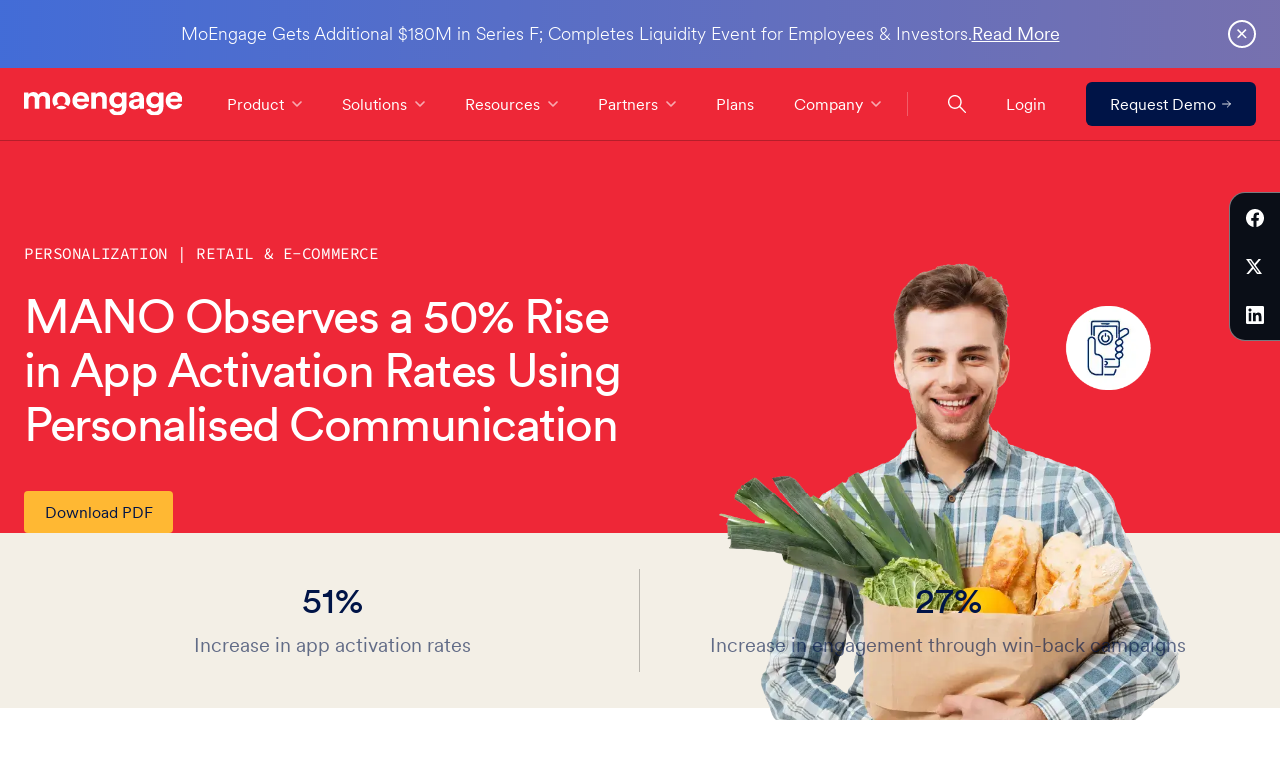

--- FILE ---
content_type: text/html; charset=UTF-8
request_url: https://www.moengage.com/casestudy/mano-observes-a-50-rise-in-app-activation-rates-with-moengage/
body_size: 49559
content:
<div class="case-study-template-page-wrapper  cs-nav-bg-accent"
    style="--case-study-accent-color: #ee2737">
    <!doctype html>
<html lang="en-US">
<head>
<meta name="viewport" content="width=device-width, initial-scale=1.0">
<title>MANO Observes a 50% Rise in App Activation Rates Using Personalised Communication | MoEngage</title>
<meta name='robots' content='index, follow, max-image-preview:large, max-snippet:-1, max-video-preview:-1' />

	<!-- This site is optimized with the Yoast SEO Premium plugin v26.6 (Yoast SEO v26.7) - https://yoast.com/wordpress/plugins/seo/ -->
	<meta name="description" content="Discover how MANO increased activation rates by 50% through MoEngage insights-led engagement to personalise communication." />
	<link rel="canonical" href="https://www.moengage.com/casestudy/mano-observes-a-50-rise-in-app-activation-rates-with-moengage/" />
	<meta property="og:locale" content="en_US" />
	<meta property="og:type" content="article" />
	<meta property="og:title" content="MANO Observes a 50% Rise in App Activation Rates Using Personalised Communication" />
	<meta property="og:description" content="Discover how MANO increased activation rates by 50% through MoEngage insights-led engagement to personalise communication." />
	<meta property="og:url" content="https://www.moengage.com/casestudy/mano-observes-a-50-rise-in-app-activation-rates-with-moengage/" />
	<meta property="og:site_name" content="MoEngage" />
	<meta property="article:publisher" content="https://www.facebook.com/moengage" />
	<meta property="article:modified_time" content="2025-11-14T07:24:24+00:00" />
	<meta property="og:image" content="https://www.moengage.com/wp-content/uploads/Mano-Logo-Inverted_160-72.png" />
	<meta property="og:image:width" content="160" />
	<meta property="og:image:height" content="72" />
	<meta property="og:image:type" content="image/png" />
	<meta name="twitter:card" content="summary_large_image" />
	<meta name="twitter:site" content="@moengage" />
	<meta name="twitter:label1" content="Est. reading time" />
	<meta name="twitter:data1" content="1 minute" />
	<script type="application/ld+json" class="yoast-schema-graph">{"@context":"https://schema.org","@graph":[{"@type":"WebPage","@id":"https://www.moengage.com/casestudy/mano-observes-a-50-rise-in-app-activation-rates-with-moengage/","url":"https://www.moengage.com/casestudy/mano-observes-a-50-rise-in-app-activation-rates-with-moengage/","name":"MANO Observes a 50% Rise in App Activation Rates Using Personalised Communication | MoEngage","isPartOf":{"@id":"https://www.moengage.com/#website"},"primaryImageOfPage":{"@id":"https://www.moengage.com/casestudy/mano-observes-a-50-rise-in-app-activation-rates-with-moengage/#primaryimage"},"image":{"@id":"https://www.moengage.com/casestudy/mano-observes-a-50-rise-in-app-activation-rates-with-moengage/#primaryimage"},"thumbnailUrl":"https://www.moengage.com/wp-content/uploads/Mano-Logo-Inverted_160-72.png","datePublished":"2022-09-05T17:56:00+00:00","dateModified":"2025-11-14T07:24:24+00:00","description":"Discover how MANO increased activation rates by 50% through MoEngage insights-led engagement to personalise communication.","breadcrumb":{"@id":"https://www.moengage.com/casestudy/mano-observes-a-50-rise-in-app-activation-rates-with-moengage/#breadcrumb"},"inLanguage":"en-US","potentialAction":[{"@type":"ReadAction","target":["https://www.moengage.com/casestudy/mano-observes-a-50-rise-in-app-activation-rates-with-moengage/"]}]},{"@type":"ImageObject","inLanguage":"en-US","@id":"https://www.moengage.com/casestudy/mano-observes-a-50-rise-in-app-activation-rates-with-moengage/#primaryimage","url":"https://www.moengage.com/wp-content/uploads/Mano-Logo-Inverted_160-72.png","contentUrl":"https://www.moengage.com/wp-content/uploads/Mano-Logo-Inverted_160-72.png","width":160,"height":72,"caption":"MANO"},{"@type":"BreadcrumbList","@id":"https://www.moengage.com/casestudy/mano-observes-a-50-rise-in-app-activation-rates-with-moengage/#breadcrumb","itemListElement":[{"@type":"ListItem","position":1,"name":"Home","item":"https://www.moengage.com/"},{"@type":"ListItem","position":2,"name":"Customer CaseStudy","item":"https://www.moengage.com/casestudy/"},{"@type":"ListItem","position":3,"name":"MANO Observes a 50% Rise in App Activation Rates Using Personalised Communication"}]},{"@type":"WebSite","@id":"https://www.moengage.com/#website","url":"https://www.moengage.com/","name":"MoEngage","description":"","publisher":{"@id":"https://www.moengage.com/#organization"},"potentialAction":[{"@type":"SearchAction","target":{"@type":"EntryPoint","urlTemplate":"https://www.moengage.com/?s={search_term_string}"},"query-input":{"@type":"PropertyValueSpecification","valueRequired":true,"valueName":"search_term_string"}}],"inLanguage":"en-US"},{"@type":"Organization","@id":"https://www.moengage.com/#organization","name":"MoEngage","url":"https://www.moengage.com/","logo":{"@type":"ImageObject","inLanguage":"en-US","@id":"https://www.moengage.com/#/schema/logo/image/","url":"https://www.moengage.com/wp-content/uploads/Untitled-design.svg","contentUrl":"https://www.moengage.com/wp-content/uploads/Untitled-design.svg","width":104,"height":104,"caption":"MoEngage"},"image":{"@id":"https://www.moengage.com/#/schema/logo/image/"},"sameAs":["https://www.facebook.com/moengage","https://x.com/moengage","https://www.instagram.com/moengage_global/","https://www.linkedin.com/company/moengage/","https://www.youtube.com/c/MoEngage_Global","https://en.wikipedia.org/wiki/MoEngage"]}]}</script>
	<!-- / Yoast SEO Premium plugin. -->


<link rel="alternate" type="application/rss+xml" title="MoEngage &raquo; Feed" href="https://www.moengage.com/feed/" />
<link rel="alternate" type="application/rss+xml" title="MoEngage &raquo; Comments Feed" href="https://www.moengage.com/comments/feed/" />
<link rel="alternate" title="oEmbed (JSON)" type="application/json+oembed" href="https://www.moengage.com/wp-json/oembed/1.0/embed?url=https%3A%2F%2Fwww.moengage.com%2Fcasestudy%2Fmano-observes-a-50-rise-in-app-activation-rates-with-moengage%2F" />
<link rel="alternate" title="oEmbed (XML)" type="text/xml+oembed" href="https://www.moengage.com/wp-json/oembed/1.0/embed?url=https%3A%2F%2Fwww.moengage.com%2Fcasestudy%2Fmano-observes-a-50-rise-in-app-activation-rates-with-moengage%2F&#038;format=xml" />
<style id='wp-img-auto-sizes-contain-inline-css'>
img:is([sizes=auto i],[sizes^="auto," i]){contain-intrinsic-size:3000px 1500px}
/*# sourceURL=wp-img-auto-sizes-contain-inline-css */
</style>
<style id='wp-emoji-styles-inline-css'>

	img.wp-smiley, img.emoji {
		display: inline !important;
		border: none !important;
		box-shadow: none !important;
		height: 1em !important;
		width: 1em !important;
		margin: 0 0.07em !important;
		vertical-align: -0.1em !important;
		background: none !important;
		padding: 0 !important;
	}
/*# sourceURL=wp-emoji-styles-inline-css */
</style>
<style id='classic-theme-styles-inline-css'>
/*! This file is auto-generated */
.wp-block-button__link{color:#fff;background-color:#32373c;border-radius:9999px;box-shadow:none;text-decoration:none;padding:calc(.667em + 2px) calc(1.333em + 2px);font-size:1.125em}.wp-block-file__button{background:#32373c;color:#fff;text-decoration:none}
/*# sourceURL=/wp-includes/css/classic-themes.min.css */
</style>
<link rel='stylesheet' id='bcct_style-css' href='https://www.moengage.com/wp-content/plugins/better-click-to-tweet/assets/css/styles.css?ver=3.0' media='all' />
<link rel='stylesheet' id='geot-css-css' href='https://www.moengage.com/wp-content/plugins/geotargetingwp/public/css/geotarget-public.min.css?ver=6.9' media='all' />
<link rel='stylesheet' id='geotf-css' href='https://www.moengage.com/wp-content/plugins/geotargetingwp/addons/geo-flags/assets/css/flag-icon.min.css?ver=1.0.7' media='all' />
<link rel='stylesheet' id='moeuikit-icon-library-icon-css-css' href='https://www.moengage.com/wp-content/plugins/icon-library/public/assets/css/icons.css?ver=6.9' media='all' />
<link rel='stylesheet' id='moeuikit-logo-library-logo-css-css' href='https://www.moengage.com/wp-content/plugins/logo-library/public/assets/css/logo.css?ver=6.9' media='all' />
<link rel='stylesheet' id='wp-pagenavi-css' href='https://www.moengage.com/wp-content/plugins/wp-pagenavi/pagenavi-css.css?ver=2.70' media='all' />
<link rel='stylesheet' id='swiper-css-css' href='https://www.moengage.com/wp-content/themes/moengagewp/assets/css/v2/swiper-bundle.min.css?ver=6.9' media='all' />
<link rel='stylesheet' id='img-comparison-slider-css-css' href='https://www.moengage.com/wp-content/themes/moengagewp/assets/css/v2/img-comparison-slider@8.css?ver=6.9' media='all' />
<link rel='stylesheet' id='tailwind-output-css-css' href='https://www.moengage.com/wp-content/themes/moengagewp/assets/tailwind/css/output.css?ver=1769058516' media='' />
<script id="jquery-core-js-extra">
var geol_tinymce = {"icon":"https://www.moengage.com/wp-content/plugins/geotargetingwp/addons/geo-links/includes/admin/img/geol_link.png"};
//# sourceURL=jquery-core-js-extra
</script>
<script src="https://www.moengage.com/wp-includes/js/jquery/jquery.min.js?ver=3.7.1" id="jquery-core-js"></script>
<script src="https://www.moengage.com/wp-includes/js/jquery/jquery-migrate.min.js?ver=3.4.1" id="jquery-migrate-js"></script>
<script src="https://www.moengage.com/wp-content/themes/moengagewp/assets/js/yt-iframe-api.js?ver=6.9" id="yt-iframe-js-js"></script>
<script src="https://www.moengage.com/wp-content/themes/moengagewp/assets/js/v2/braze.js?ver=6.9" id="braze-js-js"></script>
<script src="https://www.moengage.com/wp-content/themes/moengagewp/assets/js/v2/isotope.pkgd.min.js?ver=6.9" id="isotope-js-js"></script>
<script src="https://www.moengage.com/wp-content/themes/moengagewp/assets/js/ScrambleTextPlugin.min.js?ver=6.9" id="scramble-text-plugin-gsap-v2-js-js"></script>
<script src="https://www.moengage.com/wp-content/themes/moengagewp/assets/js/v2/echarts.min.js?ver=6.9" id="echarts-v2-js-js"></script>
<script src="https://www.moengage.com/wp-content/themes/moengagewp/assets/js/v2/swiper-bundle.min.js?ver=6.9" id="swiper-latest-js-js"></script>
<script src="https://www.moengage.com/wp-content/themes/moengagewp/assets/js/v2/MotionPathHelper.min.js?ver=6.9" id="gsap-motion-path-herlper-plugin-js-js"></script>
<script src="https://www.moengage.com/wp-content/themes/moengagewp/assets/js/v2/motion-path-plugin.min.js?ver=6.9" id="gsap-motion-path-plugin-js-js"></script>
<script src="https://www.moengage.com/wp-content/themes/moengagewp/assets/js/v2/Flip.min.js?ver=6.9" id="gsap-flip-plugin-js-js"></script>
<script src="https://www.moengage.com/wp-content/themes/moengagewp/assets/js/v2/Physics2DPlugin.min.js?ver=6.9" id="gsap-physics-plugin-js-js"></script>
<script src="https://www.moengage.com/wp-content/themes/moengagewp/assets/js/v2/MorphSVGPlugin.min.js?ver=6.9" id="gsap-morphsvg-plugin-js-js"></script>
<script src="https://www.moengage.com/wp-content/themes/moengagewp/assets/js/v2/gsap.min.js?ver=6.9" id="gsap-js-js"></script>
<script src="https://www.moengage.com/wp-content/themes/moengagewp/assets/js/v2/SplitText.min.js?ver=6.9" id="gsap-split-text-plugin-js-js"></script>
<script src="https://www.moengage.com/wp-content/themes/moengagewp/assets/js/accordion.js?ver=6.9" id="accordion-js-js"></script>
<script src="https://www.moengage.com/wp-content/themes/moengagewp/assets/js/v2/logo-grid.js?ver=6.9" id="logo-grid-v2-js-js"></script>
<script src="https://www.moengage.com/wp-content/themes/moengagewp/assets/js/v2/case-study.js?ver=6.9" id="case-study-v2-js-js"></script>
<script src="https://www.moengage.com/wp-content/themes/moengagewp/assets/js/v2/industry-tab.js?ver=6.9" id="industry-tab-v2-js-js"></script>
<script src="https://www.moengage.com/wp-content/themes/moengagewp/assets/js/v2/role-tab.js?ver=6.9" id="role-tab-v2-js-js"></script>
<script src="https://www.moengage.com/wp-content/themes/moengagewp/assets/js/v2/industries.js?ver=6.9" id="industries-v2-js-js"></script>
<script src="https://www.moengage.com/wp-content/themes/moengagewp/assets/js/v2/v2-request-demo.js?ver=6.9" id="request-demo-js-js"></script>
<script src="https://www.moengage.com/wp-content/themes/moengagewp/assets/js/v2/v2-products.js?ver=6.9" id="products-v2-js-js"></script>
<script src="https://www.moengage.com/wp-content/themes/moengagewp/assets/js/v2/ua-parser.min.js?ver=6.9" id="ua-parser-js-js"></script>
<script src="https://www.moengage.com/wp-content/themes/moengagewp/assets/js/v2/img-comparison-slider@8.js?ver=6.9" id="img-comparison-slider-js-js"></script>
<script src="https://www.moengage.com/wp-content/themes/moengagewp/assets/js/v2/script.js?ver=6.9" id="script-v2-js-js"></script>
<script src="https://www.moengage.com/wp-content/themes/moengagewp/assets/js/v2/ama.js?ver=6.9" id="script-v2-ama-js-js"></script>
<script src="https://www.moengage.com/wp-content/themes/moengagewp/assets/js/v2/ebr.js?ver=6.9" id="ebr-script-v2-js-js"></script>
<script src="https://www.moengage.com/wp-content/themes/moengagewp/assets/js/v2/v2-pricing.js?ver=6.9" id="pricing-script-v2-js-js"></script>
<script src="https://www.moengage.com/wp-content/themes/moengagewp/assets/js/v2/app-marketplace.js?ver=6.9" id="app-marketplace-v2-js-js"></script>
<script src="https://www.moengage.com/wp-content/themes/moengagewp/assets/js/v2/v2-product-overview.js?ver=6.9" id="product-overview-v2-js-js"></script>
<script src="https://www.moengage.com/wp-content/themes/moengagewp/assets/js/v2/capabilities-data-management.js?ver=6.9" id="capabilities-data-management-v2-js-js"></script>
<script src="https://www.moengage.com/wp-content/themes/moengagewp/assets/js/v2/v2-capabilties.js?ver=6.9" id="capabilities-ai-v2-js-js"></script>
<script src="https://www.moengage.com/wp-content/themes/moengagewp/assets/js/v2/get-a-demo.js?ver=6.9" id="get-a-demo-v2-js-js"></script>
<script src="https://www.moengage.com/wp-content/themes/moengagewp/assets/js/v2/customer-engagement-mixer.js?ver=6.9" id="customer-engagement-v2-js-js"></script>
<script src="https://www.moengage.com/wp-content/themes/moengagewp/assets/js/v2/masonry.pkgd.min.js?ver=6.9" id="masonry-pkgd-min-js"></script>
<link rel='shortlink' href='https://www.moengage.com/?p=38858' />
<script type="text/javascript">
			 var style = document.createElement("style");
			 style.type = "text/css";
			 style.id = "antiClickjack";
			 if ("cssText" in style){
			   style.cssText = "body{display:none !important;}";
			 }else{
			   style.innerHTML = "body{display:none !important;}";
			 }
			 document.getElementsByTagName("head")[0].appendChild(style);

			 try {
			   if (top.document.domain === document.domain) {
			     var antiClickjack = document.getElementById("antiClickjack");
			     antiClickjack.parentNode.removeChild(antiClickjack);
			   } else {
			     top.location = self.location;
			   }
			 } catch (e) {
			   top.location = self.location;
			 }
			</script><link rel="icon" href="https://www.moengage.com/wp-content/uploads/favicon-150x150.png" sizes="32x32" />
<link rel="icon" href="https://www.moengage.com/wp-content/uploads/favicon.png" sizes="192x192" />
<link rel="apple-touch-icon" href="https://www.moengage.com/wp-content/uploads/favicon.png" />
<meta name="msapplication-TileImage" content="https://www.moengage.com/wp-content/uploads/favicon.png" />
		<style id="wp-custom-css">
			body.single-post .pillarContentLeft a {
    border-bottom: 1px solid #001447;
    padding-bottom: 2px;
    overflow-wrap: anywhere;
}
.postid-67405 .pillarCardImg img, .postid-67233 .pillarCardImg img{
    display: none;
}
.hubpage-hero-section {
    padding-top: 90px !important;
    padding-bottom: 80px !important;
}
.page-template-template-forrester .forrester-main-container .channel-hero-section .main-header {
    font-size: 38px !important;

}
.hi-lp-main .info-block-content-col ul {
    font-size: 1.25rem !important;
    font-weight: 400 !important;
}
.hubspot-form-container .hs-fieldtype-phonenumber .hs-input {
    display: block;
    width: 100%;
    padding: 0.575rem 0.75rem;
    font-size: 1rem;
    font-weight: 400;
    line-height: 1.5;
    color: #212529;
    background-color: #fff;
    background-clip: padding-box;
    border: none;
    -webkit-appearance: none;
    -moz-appearance: none;
    appearance: none;
    border-radius: 0.25rem;
    box-shadow: none;
}
.hubspot-form-container .hs-fieldtype-phonenumber {
    margin-bottom: 0.875rem;
}
.hubspot-form-container .hs-fieldtype-phonenumber.hs-form-field label:not(.hs-error-msg) {
  font-size: .875rem;
    margin-bottom: 4px;
    margin-inline-start: 2px;
}

.platform-detail-main .logo-container .logo-image-container > *:not(.marker) {
  margin-right: 4rem;
}
.platform-detail-main .logo-container {
  margin: 0;
}
.platform-detail-main .logo-container .logo-image-container {
  flex-wrap: wrap;
    margin-right: -4rem;
}
.platform-detail-main .logo-container .logo-image-container > img {
  margin-bottom: 3rem;
}
.footer.with-offices .footer-col-left-inner .office-list-container > ul:last-child {
  margin-inline-end: unset;
}
.footer.with-offices .office-list-container a {
  margin: 0;
  text-decoration: unset;
}
.footer.with-offices .office-list-container a:hover {
  text-decoration: underline;
}
.forrester-main-container .hubspot-form-container .hs-fieldtype-text.hs-form-field label:not(.hs-error-msg), .forrester-main-container .forrester-right-container .forrester-hubspot-form .hubspot-form-container .hs-fieldtype-select.hs-form-field label:not(.hs-error-msg) {
    display: inherit !important;
	  font-size: 1rem;
    line-height: 1.5rem;
}
.forrester-main-container .default-form.hubspot-form-container .hs-form .hs-fieldtype-text.field {
    margin-top: 0.475rem;
}
.forrester-main-container .hubspot-form-container .hs-form .hs-fieldtype-select select {
    background: #F2FAFB;
    border: 1px solid #001447;
}
.reliable-main.industry-customer-stories-container .logo-image-container img {
  
    max-width: 150px;
}

.highlight-and-share-wrapper div.has-tooltip,.highlight-and-share-wrapper:after{ bottom:18px !important; }
.postid-45719 .pillarCardImg img {
    display: none;
}
.pricing-plan .table-container tr td:not(:first-child), .pricing-plan .table-container thead th:not(:first-child) {
    font-size: 1rem;
}
a.make-underline {
    text-decoration: underline;
}
.onboarding-overlay-row .cta-link.yellow-outline {
    font-size: 20px;
}
.page-template-template-customer-journey .moe-accordion-content ul li {
    font-size: 18px;
    font-family: 'circular';
    font-weight: 200;
}
.page-template-template-customer-journey .moe-accordion-content p {
    margin: 10px !important;
}
.onboarding-card-container.active .overlay-content a {
    text-decoration: none;
}

.hs_i_would_like_to_receive_updates_from_moengage_on_their_future_events_and_industry_related_content_.hs-i_would_like_to_receive_updates_from_moengage_on_their_future_events_and_industry_related_content_.hs-fieldtype-booleancheckbox.field.hs-form-field ul.inputs-list {
    list-style: none;
    padding-left: 0px !important;
}
.eu-demo-container .modal {
    background-color: rgba(0,0,0,.8) !important;
}
.pillarContentLeft tbody, .pillarContentLeft td, .pillarContentLeft tfoot, .pillarContentLeft th, .pillarContentLeft thead, .pillarContentLeft tr {
    border-width: 2px !important;
    padding: 10px 10px !important;
    border-color: #b4a8a8 !important;
}

body.page-id-49326 .customer-stories-section-container .tabs-container li {     margin-right: 3rem; }


body.page-template-whatsapp-roi-php nav.without-content-wrapper.nav-minimal.white.moe-blue1.center.sticky.nav-minimal-with-overlay.is-overlay-active {
    border-bottom: 1px solid #d3d1d1;
}
body.page-template-template-eu-demo-php .faq-container p a { text-decoration: underline !important;} 

.eu-demo-container .eu-modal .modal-content .left-popup-info {
    background-color: #88e7ae !important;
}
.postid-52580 .form-only-section .hubspot-form-container.moe-inline-form .hs-form .hs-submit {
    grid-column: unset;
    justify-content: flex-start !important;
    margin-top: 20px !important;
}
.knowledgebase-page-container .pillarMainContent .pillarContentLeft>p:first-of-type{ 
	display:block; 
}
@media (max-width: 1199.98px){
.page-id-53248 .request-form-section .main-header {
    font-size: 28px;
}
}
.postid-53351 .pillarCardWrapper img, .postid-53918 .pillarCardWrapper img, .postid-53927 .pillarCardWrapper img, .postid-53931 .pillarCardWrapper img, .postid-53935 .pillarCardWrapper img, .postid-53939 .pillarCardWrapper img{
    display: none !important;
}
.page-template-template-industry-revamp .enterprise-img-container a:nth-child(6) {
    display: none !important;
}

.flex-display-container{ display: flex;align-items: center;margin-bottom: 1rem;color: var(--gray);
}
.flex-display-container span{color: var(--gray);}
.flex-display-container img{width: 35px;height: 35px;border-radius: 50%;background-color: #011447 !important;margin: 0 0.5rem;
}
.request-form-section .hubspot-form-container .hs-fieldtype-phonenumber.hs-form-field label:not(.hs-error-msg){
    font-size: 1rem;
    line-height: 1.5rem;
   margin-bottom: 2px;
    margin-left: 0;
}
 
.hubpage-main .hubpage-card-section .hp-cards-list .hp-card-image-container {aspect-ratio: 300 / 157;}
.homepage-banner-card-container .banner-card {
    background-color: #e5fced !important;
}
.page-id-51 .filter-left {
    top: 0 !important;
}
.case-study-page .filter-left {
    top: 0;
}
.exp-demo-form-section .hubspot-form-container.white-border-input .hs-form-field .hs-input {
    color: #000;
}
.page-template-template-industry-revamp .tabs-content-container p {
    margin: 0;
}

.postid-57987 .pillarCardImg {
    display: none;
}
.postid-42240 .blog-author-details li:nth-child(1) {
    display: none !important;
}
body.page-template-archive-app-marketplacenew #app-marketplace-cards .filter-left{ top:0; }

/* Homepage CSS for fixing thumbnail after the logo fold */
.video-card-container.video-card-container-ccmr .video-container {
    width: 205px;
    flex-shrink: 0;
}
@media (max-width: 767.98px) {
    .homepage-banner-card-container.homepage-banner-card-container .video-card-container .video-container {
        margin-inline-end: 0;
        margin-block-end: 0;
        width: 100%;
    }
}
/* End homepage css fix */

body.single-casestudy .case-study-main .left-right-section-wrapper .left-col ul { margin-bottom: 1rem;margin-top: 1rem;}


body.page-id-59170 p.__hero-form-description{ font-size: 1.5rem; }
body.page-id-59170 .hbspt-form .hs-richtext p{ color: #5c616c;}
body.page-id-59170 .hbspt-form .hs-richtext a{text-decoration: underline; }
body.page-id-59170 .hbspt-form .__cta-banner-btn{ margin-top:0; }
.page-id-58404 .__cwrc-section.__variant-e .__date-bar-container {
    display: none;
}

@media only screen and (max-width: 768px) {
  .responsive-100 { width:100% !important}
}
.case-study-page .accordions.filter-accordians .accordion-item:nth-child(3) {
    display: none;
}
section.hero-main-section.platform-hero-section {
    background-color: #f3efe6;
    background-image: none;
    color: #001447;
}
section.hero-main-section.platform-hero-section h1.hero-main-header {
    font-size: 58px;
    line-height: 66px;
    font-weight: 450;
}
.platform-features-section {
    background-image: none;
}
section.hero-main-section.platform-hero-section .page-tag {
    font-size: 16px;
    font-weight: 300;
    line-height: 24px;
    color: #001447;
    font-family: Source Code Pro, system-ui;
}
section.hero-main-section.platform-hero-section .btn-primary {
    background-color: #001447;
    color: #ffffff;
    font-weight: 500;
    border: 1px solid #001447;
    font-size: 1.125rem !important;
    line-height: 1.66 !important;
}
section.hero-main-section.platform-hero-section .cta-link.yellow-fill {
    color: #001447;
    font-weight: 600;
    text-decoration: none !important;
}
section.hero-main-section.platform-hero-section .cta-link.yellow-fill::after {
    background-color: #f3efe6 !important;
	background-color: #f3efe6;
}

.page-id-64264 .v2-global-notification-bar{ display:none !important; }

.hero-section-header-row .left-col-container .bg-img {
	object-fit: cover;
}

.case-study-page .case-study-img-overlay .title {
    width: 100%;
	  line-height: 1.3;
}
body.page-template-template-push-amplification .form-only-section .hubspot-form-container.moe-inline-form .hs-form .hs-submit{ justify-content: flex-start; }

body.page-template-archive-glossary .resources-header-section{ background-image: unset; }

.single-post.postid-67199 .pillarCardImg {
    display: none;
}
.v2-request-demo-form-container .hs-form-field select option {
    color: #282c30;
}
.v2-request-demo-form-container .hs-form-field select option:disabled {
  color: #282c30;
}



.postid-67608 .v2-ama-hero-image {
    position: relative;
}
.postid-67608 .v2-ama-hero-image::after {
    content: '';
    position: absolute;
    inset: 0;
    z-index: 1;
    background-image: url('/wp-content/uploads/hero-banner-ama-2.webp');
    background-position: center;
    background-size: contain;
    background-repeat: no-repeat;
}
.postid-67608 .v2-ama-hero-image > img {
    opacity: 0;
}
.postid-67608 .v2-ama-bg {
    background-color: transparent;
}
.v2-pastweb-card.v2-pastweb-card .wistia_responsive_wrapper .wistia_click_to_play { width: 100%; height: 100%; position: static !important;  }

.case-study-template-page-wrapper .case-study-main .product-info-section .col-right ul li::before { background-image: url('/wp-content/uploads/checkbox-blue.svg'); }
 
.v2-case-study-observer.v2-case-study-container .v2-testimonial-btn-link { padding: 0px !important;justify-content: flex-start !important;bottom: 0.25rem;right: 0px; }
.v2-case-study-observer.v2-case-study-container .v2-testimonial-btn-link.with-arrow:hover::after{ transform: unset; }

body.page-template-v2-customer-engagement-summit .hs-form-booleancheckbox label{ display: flex !important;align-items: flex-start;justify-content: flex-start;gap: 0.7rem;
}
body.page-template-v2-customer-engagement-summit .hs-form-booleancheckbox label .hs-input{width: 13px !important;height: 17px;margin-top: 4px;max-width: 23px;max-height: 23px;
}
body.page-template-v2-customer-engagement-summit .legal-consent-container {
	margin-top: 0;}
body.page-template-v2-customer-engagement-summit .hs-form :nth-child(1 of .hs-fieldtype-booleancheckbox) label span {
    color: #8000ff;
}
@media (min-width: 1024px) {
body.page-template-v2-customer-engagement-summit .section-event-countdown .time-slot-label-container{max-width: 200px; }
}
body .v2-about-main .v2-leadership-card .v2-leadership-card-content{ top: calc(100% - 94px); }

@media screen and (min-width: 670px) and (max-width: 900px) {
    .v2-revamp-cs-slider .v2-cs-leader-container .v2-cs-leader-headshot{width: 120px; height: auto; }
	.v2-revamp-cs-slider .v2-cs-section-title {font-size: 1.55rem !important;}
}

body.single-casestudy .case-study-main .about-section .about-brand-title .small-title {
    text-transform: uppercase;
}

body.page-template-v2-request-demo.page-id-75564 .v2-request-demo-form-container .hs-form{ display:flex; width:100%; }
body.page-template-v2-request-demo.page-id-75564 .v2-request-demo-form-container .hs-form .legal-consent-container{ margin:0; }

.v2-request-demo-form-container .hs_error_rollup {
    display: none;
}
.\!py-\[12px\]{ 
    padding-top: 0.75rem !important;
    padding-bottom: 0.75rem !important;
}
.v2-hbspt-btn.hs-btn{
cursor: pointer;
    border-radius: 0.375rem;
    background-color: rgb(0 20 71 / 1);
    padding-top: 0.8rem;
    padding-bottom: 0.8rem;
    padding-left: 3rem;
    padding-right: 3rem;
    --tw-text-opacity: 1;
    color: rgb(243 239 230 / var(--tw-text-opacity));
    transition-property: all;
    transition-timing-function: 
cubic-bezier(0.4, 0, 0.2, 1);
    transition-duration: 150ms;
}

body.single-webinars.postid-76085 #v2-webinar-demo-form-section .lg\:h-\[20px\]{ height:auto; }
body.single-webinars.postid-77490 #v2-webinar-demo-form-section img.lg\:h-\[20px\].w-24{height: 28px;  }

body.single-post .pillarMainContent .pillarContentLeft>p:first-of-type{ display: block !important; }		</style>
		    <style>
        @import url('https://fonts.googleapis.com/css2?family=Tajawal:wght@400;500;700&display=swap');
        @import url('https://fonts.googleapis.com/css2?family=Source+Code+Pro:ital,wght@0,600;1,600&display=swap');

        .cs-arabic-font.rtl-layout {
            font-family: "Tajawal", sans-serif;
            font-style: normal;
        }

        .source-code-pro-semibold {
            font-family: "Source Code Pro", monospace;
            font-optical-sizing: auto;
            font-weight: 600;
            font-style: normal;
        }

        .source-code-pro-semibold-force {
            font-family: "Source Code Pro", monospace !important;
            font-optical-sizing: auto !important;
            font-weight: 600 !important;
            font-style: normal !important;
        }
    </style>
    <!-- Google Tag Manager -->
    <script>
        function getCookie(name) {
            const value = `; ${document.cookie}`;
            const parts = value.split(`; ${name}=`);
            if (parts.length === 2) return parts.pop().split(';').shift();
            return null;
        }
        const faCookie = atob(getCookie('_fuid'));
        if (faCookie) {
            window.dataLayer = window.dataLayer || [];
            window.dataLayer.push({
                'event': 'factorsUserIdTrack',
                'userId': faCookie
            });
            console.log(`Cookie _fuid: ${faCookie}`);
        } else {
            console.log('Cookie _fuid not found.');
        }



        // (function(w,d,s,l,i){w[l]=w[l]||[];w[l].push({'gtm.start':
        // new Date().getTime(),event:'gtm.js'});var f=d.getElementsByTagName(s)[0],
        // j=d.createElement(s),dl=l!='dataLayer'?'&l='+l:'';j.async=true;j.src=
        // 'https://www.googletagmanager.com/gtm.js?id='+i+dl;f.parentNode.insertBefore(j,f);
        // })(window,document,'script','dataLayer','GTM-MS7S8XR');
    </script>
    <!-- End Google Tag Manager -->

    <!-- OptanonConsentNoticeStart -->
    <!-- <script src="https://cdn.cookielaw.org/scripttemplates/otSDKStub.js"  type="text/javascript" charset="UTF-8" data-domain-script="5920e2d8-341f-461c-9c39-a0182e2d5810" ></script>
            <script type="text/javascript">
            function OptanonWrapper() { }
            </script> -->
    <!-- OptanonConsentNoticeEnd -->

                <!-- Start cookieyes banner -->
            
                <!-- PRODUCTION -->
                <script id="cookieyes" type="text/javascript"
                    src="https://cdn-cookieyes.com/client_data/ca0177a236c11a078f648e8ab43b86b1/script.js">
                </script>

                        <!-- End cookieyes banner -->

    <script>
        window.dataLayer = window.dataLayer || [];
        function gtag() {
            dataLayer.push(arguments);
        }
        gtag("consent", "default", {
            ad_storage: "denied",
            ad_user_data: "denied",
            ad_personalization: "denied",
            analytics_storage: "denied",
            functionality_storage: "denied",
            personalization_storage: "denied",
            security_storage: "granted",
            wait_for_update: 2000,
        });
        gtag("set", "ads_data_redaction", true);
        gtag("set", "url_passthrough", true);


        (function (w, d, s, l, i) {
            w[l] = w[l] || [];
            w[l].push({ 'gtm.start': new Date().getTime(), event: 'gtm.js' });
            var f = d.getElementsByTagName(s)[0],
                j = d.createElement(s), dl = l != 'dataLayer' ? '&l=' + l : '';
            j.async = true;
            j.src = 'https://www.googletagmanager.com/gtm.js?id=' + i + dl;
            f.parentNode.insertBefore(j, f);
        })(window, document, 'script', 'dataLayer', 'GTM-MS7S8XR');

        // Add the <noscript> block with the <iframe>
        var noscript = document.createElement('noscript');
        var iframe = document.createElement('iframe');

        iframe.src = "https://www.googletagmanager.com/ns.html?id=GTM-MS7S8XR";
        iframe.height = "0";
        iframe.width = "0";
        iframe.style.display = "none";
        iframe.style.visibility = "hidden";
        noscript.appendChild(iframe);
        document.body.appendChild(noscript);




    </script>

    <!-- <script id="usercentrics-cmp" src="https://app.usercentrics.eu/browser-ui/latest/loader.js" data-settings-id="aGvOZbtH6" async></script> -->

                <!-- MoEngage Web SDK -->
            <script type="text/javascript">
                (function(i,s,o,g,r,a,m,n){i.moengage_object=r;t={};q=function(f){return function(){(i.moengage_q=i.moengage_q||[]).push({f:f,a:arguments})}};f=['track_event','add_user_attribute','add_first_name','add_last_name','add_email','add_mobile','add_user_name','add_gender','add_birthday','destroy_session','add_unique_user_id','moe_events','call_web_push','track','location_type_attribute'],h={onsite:["getData","registerCallback"]};for(k
                in f){t[f[k]]=q(f[k])}for(k in h)for(l in h[k]){null==t[k]&&(t[k]={}),t[k][h[k][l]]=q(k+"."+h[k][l])}a=s.createElement(o);m=s.getElementsByTagName(o)[0];a.async=1;a.src=g;m.parentNode.insertBefore(a,m);i.moe=i.moe||function(){n=arguments[0];return t};a.onload=function(){if(n){i[r]=moe(n)}}})(window,document,'script','https://cdn.moengage.com/webpush/moe_webSdk.min.latest.js','Moengage')
    
            Moengage = moe({
                app_id:"3F04TJQJ2MYQ380YFS8SKFT4",
                debug_logs: 0,
                cluster: "DC_1"
            });
            </script>
                <!-- Gartner widget js -->
            <script type="text/javascript" src="https://www.gartner.com/reviews/public/Widget/js/widget.js"></script>
            <!-- Gartner widget js -->
    <!-- Oktopost Tracking code -->
<script>
    (function(a, b, c, d, e, m) {
        a['OktopostTrackerObject'] = d;
        a[d] = a[d] || function() {
            (a[d].q = a[d].q || []).push(arguments);
        };
        e = b.createElement('script');
        m = b.getElementsByTagName('script')[0];
        e.async = 1;
        e.src = c;
        m.parentNode.insertBefore(e, m);
    })(window, document, 'https://static.oktopost.com/oktrk.js', '_oktrk');

    _oktrk('create', '001vhdx9ed0fnht', { domain: 'ok.moengage.com'});
</script>
<style id='global-styles-inline-css'>
:root{--wp--preset--aspect-ratio--square: 1;--wp--preset--aspect-ratio--4-3: 4/3;--wp--preset--aspect-ratio--3-4: 3/4;--wp--preset--aspect-ratio--3-2: 3/2;--wp--preset--aspect-ratio--2-3: 2/3;--wp--preset--aspect-ratio--16-9: 16/9;--wp--preset--aspect-ratio--9-16: 9/16;--wp--preset--color--black: #000000;--wp--preset--color--cyan-bluish-gray: #abb8c3;--wp--preset--color--white: #ffffff;--wp--preset--color--pale-pink: #f78da7;--wp--preset--color--vivid-red: #cf2e2e;--wp--preset--color--luminous-vivid-orange: #ff6900;--wp--preset--color--luminous-vivid-amber: #fcb900;--wp--preset--color--light-green-cyan: #7bdcb5;--wp--preset--color--vivid-green-cyan: #00d084;--wp--preset--color--pale-cyan-blue: #8ed1fc;--wp--preset--color--vivid-cyan-blue: #0693e3;--wp--preset--color--vivid-purple: #9b51e0;--wp--preset--gradient--vivid-cyan-blue-to-vivid-purple: linear-gradient(135deg,rgb(6,147,227) 0%,rgb(155,81,224) 100%);--wp--preset--gradient--light-green-cyan-to-vivid-green-cyan: linear-gradient(135deg,rgb(122,220,180) 0%,rgb(0,208,130) 100%);--wp--preset--gradient--luminous-vivid-amber-to-luminous-vivid-orange: linear-gradient(135deg,rgb(252,185,0) 0%,rgb(255,105,0) 100%);--wp--preset--gradient--luminous-vivid-orange-to-vivid-red: linear-gradient(135deg,rgb(255,105,0) 0%,rgb(207,46,46) 100%);--wp--preset--gradient--very-light-gray-to-cyan-bluish-gray: linear-gradient(135deg,rgb(238,238,238) 0%,rgb(169,184,195) 100%);--wp--preset--gradient--cool-to-warm-spectrum: linear-gradient(135deg,rgb(74,234,220) 0%,rgb(151,120,209) 20%,rgb(207,42,186) 40%,rgb(238,44,130) 60%,rgb(251,105,98) 80%,rgb(254,248,76) 100%);--wp--preset--gradient--blush-light-purple: linear-gradient(135deg,rgb(255,206,236) 0%,rgb(152,150,240) 100%);--wp--preset--gradient--blush-bordeaux: linear-gradient(135deg,rgb(254,205,165) 0%,rgb(254,45,45) 50%,rgb(107,0,62) 100%);--wp--preset--gradient--luminous-dusk: linear-gradient(135deg,rgb(255,203,112) 0%,rgb(199,81,192) 50%,rgb(65,88,208) 100%);--wp--preset--gradient--pale-ocean: linear-gradient(135deg,rgb(255,245,203) 0%,rgb(182,227,212) 50%,rgb(51,167,181) 100%);--wp--preset--gradient--electric-grass: linear-gradient(135deg,rgb(202,248,128) 0%,rgb(113,206,126) 100%);--wp--preset--gradient--midnight: linear-gradient(135deg,rgb(2,3,129) 0%,rgb(40,116,252) 100%);--wp--preset--font-size--small: 13px;--wp--preset--font-size--medium: 20px;--wp--preset--font-size--large: 36px;--wp--preset--font-size--x-large: 42px;--wp--preset--spacing--20: 0.44rem;--wp--preset--spacing--30: 0.67rem;--wp--preset--spacing--40: 1rem;--wp--preset--spacing--50: 1.5rem;--wp--preset--spacing--60: 2.25rem;--wp--preset--spacing--70: 3.38rem;--wp--preset--spacing--80: 5.06rem;--wp--preset--shadow--natural: 6px 6px 9px rgba(0, 0, 0, 0.2);--wp--preset--shadow--deep: 12px 12px 50px rgba(0, 0, 0, 0.4);--wp--preset--shadow--sharp: 6px 6px 0px rgba(0, 0, 0, 0.2);--wp--preset--shadow--outlined: 6px 6px 0px -3px rgb(255, 255, 255), 6px 6px rgb(0, 0, 0);--wp--preset--shadow--crisp: 6px 6px 0px rgb(0, 0, 0);}:where(.is-layout-flex){gap: 0.5em;}:where(.is-layout-grid){gap: 0.5em;}body .is-layout-flex{display: flex;}.is-layout-flex{flex-wrap: wrap;align-items: center;}.is-layout-flex > :is(*, div){margin: 0;}body .is-layout-grid{display: grid;}.is-layout-grid > :is(*, div){margin: 0;}:where(.wp-block-columns.is-layout-flex){gap: 2em;}:where(.wp-block-columns.is-layout-grid){gap: 2em;}:where(.wp-block-post-template.is-layout-flex){gap: 1.25em;}:where(.wp-block-post-template.is-layout-grid){gap: 1.25em;}.has-black-color{color: var(--wp--preset--color--black) !important;}.has-cyan-bluish-gray-color{color: var(--wp--preset--color--cyan-bluish-gray) !important;}.has-white-color{color: var(--wp--preset--color--white) !important;}.has-pale-pink-color{color: var(--wp--preset--color--pale-pink) !important;}.has-vivid-red-color{color: var(--wp--preset--color--vivid-red) !important;}.has-luminous-vivid-orange-color{color: var(--wp--preset--color--luminous-vivid-orange) !important;}.has-luminous-vivid-amber-color{color: var(--wp--preset--color--luminous-vivid-amber) !important;}.has-light-green-cyan-color{color: var(--wp--preset--color--light-green-cyan) !important;}.has-vivid-green-cyan-color{color: var(--wp--preset--color--vivid-green-cyan) !important;}.has-pale-cyan-blue-color{color: var(--wp--preset--color--pale-cyan-blue) !important;}.has-vivid-cyan-blue-color{color: var(--wp--preset--color--vivid-cyan-blue) !important;}.has-vivid-purple-color{color: var(--wp--preset--color--vivid-purple) !important;}.has-black-background-color{background-color: var(--wp--preset--color--black) !important;}.has-cyan-bluish-gray-background-color{background-color: var(--wp--preset--color--cyan-bluish-gray) !important;}.has-white-background-color{background-color: var(--wp--preset--color--white) !important;}.has-pale-pink-background-color{background-color: var(--wp--preset--color--pale-pink) !important;}.has-vivid-red-background-color{background-color: var(--wp--preset--color--vivid-red) !important;}.has-luminous-vivid-orange-background-color{background-color: var(--wp--preset--color--luminous-vivid-orange) !important;}.has-luminous-vivid-amber-background-color{background-color: var(--wp--preset--color--luminous-vivid-amber) !important;}.has-light-green-cyan-background-color{background-color: var(--wp--preset--color--light-green-cyan) !important;}.has-vivid-green-cyan-background-color{background-color: var(--wp--preset--color--vivid-green-cyan) !important;}.has-pale-cyan-blue-background-color{background-color: var(--wp--preset--color--pale-cyan-blue) !important;}.has-vivid-cyan-blue-background-color{background-color: var(--wp--preset--color--vivid-cyan-blue) !important;}.has-vivid-purple-background-color{background-color: var(--wp--preset--color--vivid-purple) !important;}.has-black-border-color{border-color: var(--wp--preset--color--black) !important;}.has-cyan-bluish-gray-border-color{border-color: var(--wp--preset--color--cyan-bluish-gray) !important;}.has-white-border-color{border-color: var(--wp--preset--color--white) !important;}.has-pale-pink-border-color{border-color: var(--wp--preset--color--pale-pink) !important;}.has-vivid-red-border-color{border-color: var(--wp--preset--color--vivid-red) !important;}.has-luminous-vivid-orange-border-color{border-color: var(--wp--preset--color--luminous-vivid-orange) !important;}.has-luminous-vivid-amber-border-color{border-color: var(--wp--preset--color--luminous-vivid-amber) !important;}.has-light-green-cyan-border-color{border-color: var(--wp--preset--color--light-green-cyan) !important;}.has-vivid-green-cyan-border-color{border-color: var(--wp--preset--color--vivid-green-cyan) !important;}.has-pale-cyan-blue-border-color{border-color: var(--wp--preset--color--pale-cyan-blue) !important;}.has-vivid-cyan-blue-border-color{border-color: var(--wp--preset--color--vivid-cyan-blue) !important;}.has-vivid-purple-border-color{border-color: var(--wp--preset--color--vivid-purple) !important;}.has-vivid-cyan-blue-to-vivid-purple-gradient-background{background: var(--wp--preset--gradient--vivid-cyan-blue-to-vivid-purple) !important;}.has-light-green-cyan-to-vivid-green-cyan-gradient-background{background: var(--wp--preset--gradient--light-green-cyan-to-vivid-green-cyan) !important;}.has-luminous-vivid-amber-to-luminous-vivid-orange-gradient-background{background: var(--wp--preset--gradient--luminous-vivid-amber-to-luminous-vivid-orange) !important;}.has-luminous-vivid-orange-to-vivid-red-gradient-background{background: var(--wp--preset--gradient--luminous-vivid-orange-to-vivid-red) !important;}.has-very-light-gray-to-cyan-bluish-gray-gradient-background{background: var(--wp--preset--gradient--very-light-gray-to-cyan-bluish-gray) !important;}.has-cool-to-warm-spectrum-gradient-background{background: var(--wp--preset--gradient--cool-to-warm-spectrum) !important;}.has-blush-light-purple-gradient-background{background: var(--wp--preset--gradient--blush-light-purple) !important;}.has-blush-bordeaux-gradient-background{background: var(--wp--preset--gradient--blush-bordeaux) !important;}.has-luminous-dusk-gradient-background{background: var(--wp--preset--gradient--luminous-dusk) !important;}.has-pale-ocean-gradient-background{background: var(--wp--preset--gradient--pale-ocean) !important;}.has-electric-grass-gradient-background{background: var(--wp--preset--gradient--electric-grass) !important;}.has-midnight-gradient-background{background: var(--wp--preset--gradient--midnight) !important;}.has-small-font-size{font-size: var(--wp--preset--font-size--small) !important;}.has-medium-font-size{font-size: var(--wp--preset--font-size--medium) !important;}.has-large-font-size{font-size: var(--wp--preset--font-size--large) !important;}.has-x-large-font-size{font-size: var(--wp--preset--font-size--x-large) !important;}
/*# sourceURL=global-styles-inline-css */
</style>
</head>
    </head>
    <body class="wp-singular casestudy-template-default single single-casestudy postid-38858 wp-custom-logo wp-theme-moengagewp">
        <!-- Google Tag Manager (noscript) -->
        <!-- <noscript><iframe src="https://www.googletagmanager.com/ns.html?id=GTM-MS7S8XR"
        height="0" width="0" style="display:none;visibility:hidden"></iframe></noscript> -->
        <!-- End Google Tag Manager (noscript) -->
        <div class="v2-global-notification-bar overflow-hidden transition-all duration-300 sticky top-0 z-[999]">
                                <div class="v2-global-notification-bar-content">
                                    <div class="lg:container mx-auto px-4 w-full">
                                        <div class="flex xl:flex-row flex-col  gap-y-3 relative pr-10">
                                            <div class="flex gap-x-1 flex-1 justify-center flex-col lg:flex-row items-center">
                                                <div class="text-white md:text-lg font-light text-center lg:text-left text-balance">MoEngage Gets Additional $180M in Series F; Completes Liquidity Event for Employees & Investors.</div>
                                                <a href="https://www.moengage.com/blog/moengage-series-f-180-million/" target="_self" class="text-white md:text-lg underline shrink-0 mt-2 lg:mt-0">Read More</a>
                                            </div>
                                            <div class="shrink-0 w-7 h-7 flex ml-auto rounded-full border-2 border-white cursor-pointer v2-global-notification-bar-close-icon justify-center items-center absolute top-0 right-0">
                                                <img class="h-auto w-[10px] object-contain" width="10" height="10" src="https://www.moengage.com/wp-content/themes/moengagewp/assets/images/v2-images/images/close-icon.svg" alt="close-icon">
                                            </div>
                                        </div>
                                    </div>
                                </div>
                            </div>                    <!-- <div class="border-b border-solid border-alabaster-600 bg-alabaster-100 max-lg:hidden">
                <div class="lg:container mx-auto px-4">
                    <div class="py-[14px] flex justify-end">
                        <a aria-label="MoEngage Dashboard" href="https://dashboard.moengage.com/v4/#/auth" target="_self" class="text-base text-coal-950 max-lg:text-sm">
                          Customer Login                        </a>
                    </div>
                </div>
            </div> -->
                        <div class="main-navigation-v2 transition-all duration-300 group sticky top-0 z-[999]">
                <div class="relative">
                    <div class="main-navigation-v2-container relative z-50 max-lg:overflow-x-clip">
                        <div class="lg:container mx-auto px-4">
                            <div class="flex items-center max-lg:h-[50px]">
                                <a href="/" class="xl:h-[28px] lg:h-[20px] relative z-10 shrink-s0 max-lg:h-[18px] v2-nav-logo" aria-label="MoEngage homepage">
                                                                                                                <img width="180" height="28" src="https://www.moengage.com/wp-content/uploads/moengage-logo-dark-1A1A1A.svg" class="h-full w-auto object-contain" alt="MoEngage">
                                                                    </a>

                                <div class="navigation-v2-list-wrapper lg:w-full lg:flex lg:justify-end" id="navigation-menu">
                                    <div class="lg:w-full lg:flex lg:justify-end v2-navigation-list-wrapper">
                                        <ul class="navigation-v2-list-container group/navigation-group">
                                                                                    <li class="group/main-navigation-item navigation-v2-list-item">
                                                <a href="#" class="main-navigation-v2-link-item relative z-10 flex items-center pt-6 pb-6 lg:px-[10px] xl:px-[20px] hover:text-black-950 max-lg:p-6 max-lg:before:content[''] max-lg:before:absolute max-lg:before:flex max-lg:before:h-[1px] max-lg:before:bg-[rgba(0,0,0,0.08)] max-lg:before:bottom-0 max-lg:before:left-6 max-lg:before:right-6">
                                                <span class="flex">Product</span>
                                                    <span class="main-navigation-v2-link-item-arrow"><img class="w-[100%] h-[100%] object-contain" src="https://www.moengage.com/wp-content/themes/moengagewp/assets/images/v2-images/mega-menu/arrow-up.svg" alt=""></span>
                                                </a>
                                                <div class="h-0 main-navigation-v2-mega-menu-wrapper transition-all duration-300 absolute left-0 right-0 overflow-hidden z-30 max-lg:static">
                                                    <div class="main-navigation-v2-mega-menu-container lg:opacity-0 lg:translate-y-[-20px] transition-all duration-500 delay-0 lg:group-hover/main-navigation-item:opacity-100 lg:group-hover/main-navigation-item:delay-100 lg:group-hover/main-navigation-item:translate-y-0">
                                                        <div class="lg:container mx-auto lg:px-6">
                                                            <div class="lg:py-[32px] max-lg:bg-white">
                                                                <div class="lg:grid lg:grid-cols-12 gap-x-8">
                                                                                                                                            <div class="lg:pt-8 lg:col-span-6 max-lg:col-span-12 max-lg:px-6 max-lg:pb-2 max-lg:pt-6">
                                                                            <div class="flex flex-col">
                                                                                                                                                                <div class="mega-menu-v2-content-title mb-4 lg:mb-8 !text-black-600">PRODUCTS</div>
                                                                                                                                                                <div class="grid lg:grid-cols-2 xl:grid-cols-2 xl:-mt-4 xl:-mb-4 lg:-mx-4 max-lg:grid-cols-1 max-lg:m-0">
                                                                                                                                                                            <a aria-label="Products Analytics & Insights" href="/products/analytics-and-insights/" target="_self" class="flex lg:flex-col xl:flex-row p-4 transition-all duration-300 hover:bg-gray-100 hover:rounded-lg">
                                                                                            <div class="flex h-6 w-6 text-[24px] max-lg:text-accent-950 shrink-0 mr-4 lg:mb-2 lg:mr-0 xl:mb-0 xl:mr-4">
                                                                                                <div class="__v2-icon-container __v2-with-default __v2-icon-bg-color-default">
    <svg class="__v2-icon" width="1em" height="1em" viewBox="0 0 24 25" fill="none" xmlns="http://www.w3.org/2000/svg">
    <rect width="24" height="24" transform="translate(0 0.125)" fill="none"/>
    <path fill-rule="evenodd" clip-rule="evenodd" d="M12.001 2.125C12.5533 2.125 13.001 2.57272 13.001 3.125V7.125C13.001 7.67728 12.5533 8.125 12.001 8.125C11.4487 8.125 11.001 7.67728 11.001 7.125V3.125C11.001 2.57272 11.4487 2.125 12.001 2.125Z" fill="currentColor"/>
    <path fill-rule="evenodd" clip-rule="evenodd" d="M2.29387 4.41789C2.68439 4.02737 3.31756 4.02737 3.70808 4.41789L6.70808 7.41789C7.09861 7.80842 7.09861 8.44158 6.70808 8.83211C6.31756 9.22263 5.68439 9.22263 5.29387 8.83211L2.29387 5.83211C1.90335 5.44158 1.90335 4.80842 2.29387 4.41789Z" fill="currentColor"/>
    <path fill-rule="evenodd" clip-rule="evenodd" d="M21.7081 4.41789C22.0986 4.80842 22.0986 5.44158 21.7081 5.83211L18.7081 8.83211C18.3176 9.22263 17.6844 9.22263 17.2939 8.83211C16.9033 8.44158 16.9033 7.80842 17.2939 7.41789L20.2939 4.41789C20.6844 4.02737 21.3176 4.02737 21.7081 4.41789Z" fill="currentColor"/>
    <mask id="eye-with-lashes-mask" fill="white">
        <path fill-rule="evenodd" clip-rule="evenodd" d="M2.21797 15.3677C1.92734 15.8333 1.92734 16.4167 2.21797 16.8823C6.58127 23.8726 17.4188 23.8726 21.782 16.8823C22.0727 16.4167 22.0727 15.8333 21.782 15.3677C17.4188 8.37745 6.58127 8.37744 2.21797 15.3677ZM14 16.125C14 17.2296 13.1046 18.125 12 18.125C10.8954 18.125 10 17.2296 10 16.125C10 15.0204 10.8954 14.125 12 14.125C13.1046 14.125 14 15.0204 14 16.125ZM16 16.125C16 18.3341 14.2091 20.125 12 20.125C9.79086 20.125 8 18.3341 8 16.125C8 13.9159 9.79086 12.125 12 12.125C14.2091 12.125 16 13.9159 16 16.125Z"/>
    </mask>
    <path fill-rule="evenodd" clip-rule="evenodd" d="M2.21797 15.3677C1.92734 15.8333 1.92734 16.4167 2.21797 16.8823C6.58127 23.8726 17.4188 23.8726 21.782 16.8823C22.0727 16.4167 22.0727 15.8333 21.782 15.3677C17.4188 8.37745 6.58127 8.37744 2.21797 15.3677ZM14 16.125C14 17.2296 13.1046 18.125 12 18.125C10.8954 18.125 10 17.2296 10 16.125C10 15.0204 10.8954 14.125 12 14.125C13.1046 14.125 14 15.0204 14 16.125ZM16 16.125C16 18.3341 14.2091 20.125 12 20.125C9.79086 20.125 8 18.3341 8 16.125C8 13.9159 9.79086 12.125 12 12.125C14.2091 12.125 16 13.9159 16 16.125Z" fill="currentColor"/>
    <path d="M2.21797 16.8823L2.26073 16.8556L2.21797 16.8823ZM2.21797 15.3677L2.26073 15.3944L2.21797 15.3677ZM21.782 16.8823L21.8248 16.909L21.782 16.8823ZM21.782 15.3677L21.8248 15.341L21.782 15.3677ZM2.26073 16.8556C1.98029 16.4064 1.98029 15.8436 2.26073 15.3944L2.17521 15.341C1.87439 15.8229 1.87439 16.4271 2.17522 16.909L2.26073 16.8556ZM21.7393 16.8556C17.3958 23.8142 6.60429 23.8143 2.26073 16.8556L2.17522 16.909C6.55825 23.9309 17.4418 23.9309 21.8248 16.909L21.7393 16.8556ZM21.7393 15.3944C22.0197 15.8436 22.0197 16.4064 21.7393 16.8556L21.8248 16.909C22.1256 16.4271 22.1256 15.8229 21.8248 15.341L21.7393 15.3944ZM2.26073 15.3944C6.60429 8.43575 17.3958 8.43575 21.7393 15.3944L21.8248 15.341C17.4418 8.31914 6.55825 8.31913 2.17521 15.341L2.26073 15.3944ZM12 18.1754C13.1324 18.1754 14.0504 17.2574 14.0504 16.125H13.9496C13.9496 17.2017 13.0767 18.0746 12 18.0746V18.1754ZM9.9496 16.125C9.9496 17.2574 10.8676 18.1754 12 18.1754V18.0746C10.9233 18.0746 10.0504 17.2017 10.0504 16.125H9.9496ZM12 14.0746C10.8676 14.0746 9.9496 14.9926 9.9496 16.125H10.0504C10.0504 15.0483 10.9233 14.1754 12 14.1754V14.0746ZM14.0504 16.125C14.0504 14.9926 13.1324 14.0746 12 14.0746V14.1754C13.0767 14.1754 13.9496 15.0483 13.9496 16.125H14.0504ZM12 20.1754C14.237 20.1754 16.0504 18.362 16.0504 16.125H15.9496C15.9496 18.3063 14.1813 20.0746 12 20.0746V20.1754ZM7.9496 16.125C7.9496 18.362 9.76302 20.1754 12 20.1754V20.0746C9.8187 20.0746 8.0504 18.3063 8.0504 16.125H7.9496ZM12 12.0746C9.76302 12.0746 7.9496 13.888 7.9496 16.125H8.0504C8.0504 13.9437 9.8187 12.1754 12 12.1754V12.0746ZM16.0504 16.125C16.0504 13.888 14.237 12.0746 12 12.0746V12.1754C14.1813 12.1754 15.9496 13.9437 15.9496 16.125H16.0504Z" fill="currentColor" mask="url(#eye-with-lashes-mask)"/>
</svg>
    </div>                                                                                            </div>
                                                                                            <div>
                                                                                                                                                                                                    <div class="text-base font-bold text-accent-950 lg:text-off-white-950">Analytics & Insights</div>
                                                                                                                                                                                                    <div class="text-sm font-normal text-black-600 mt-1.5 lg:mt-2">Uncover critical insights that are actionable</div>
                                                                                                                                                                                            </div>
                                                                                        </a>
                                                                                                                                                                            <a aria-label="Products Cross-Channel Marketing" href="/products/cross-channel-marketing/" target="_self" class="flex lg:flex-col xl:flex-row p-4 transition-all duration-300 hover:bg-gray-100 hover:rounded-lg">
                                                                                            <div class="flex h-6 w-6 text-[24px] max-lg:text-accent-950 shrink-0 mr-4 lg:mb-2 lg:mr-0 xl:mb-0 xl:mr-4">
                                                                                                <div class="__v2-icon-container __v2-with-default __v2-icon-bg-color-default">
    <svg class="__v2-icon" width="1em" height="1em" viewBox="0 0 24 25" fill="none" xmlns="http://www.w3.org/2000/svg">
    <rect width="24" height="24" transform="translate(0 0.125)" fill="none"/>
    <path d="M5 8.125L12.0534 4.125L19 8.125V16.125L12.0534 20.125L5 16.125V8.125Z" stroke="currentColor" stroke-width="2"/>
    <path d="M12 9.51615V4.63965" stroke="currentColor" stroke-width="2"/>
    <path d="M12 19.6109V14.7344" stroke="currentColor" stroke-width="2"/>
    <path d="M14.2772 10.8201L18.5332 8.38184" stroke="currentColor" stroke-width="2"/>
    <path d="M5.46668 15.8679L9.72266 13.4297" stroke="currentColor" stroke-width="2"/>
    <path d="M9.72375 10.8211L5.46777 8.38281" stroke="currentColor" stroke-width="2"/>
    <path d="M18.5343 15.8679L14.2783 13.4297" stroke="currentColor" stroke-width="2"/>
    <circle cx="12" cy="4.125" r="2" fill="currentColor"/>
    <circle cx="12" cy="12.125" r="3" fill="currentColor"/>
    <circle cx="12" cy="20.125" r="2" fill="currentColor"/>
    <ellipse cx="1.99994" cy="2.00017" rx="1.99994" ry="2.00017" transform="matrix(-4.37114e-08 1 -0.999977 -0.00683615 21 6.15234)" fill="currentColor"/>
    <circle cx="2.00005" cy="2.00005" r="2.00005" transform="matrix(1 0 -0.0068361 0.999977 3.02734 14.125)" fill="currentColor"/>
    <circle cx="2.00005" cy="2.00005" r="2.00005" transform="matrix(-4.37114e-08 1 0.999977 -0.00683606 3 6.15234)" fill="currentColor"/>
    <ellipse cx="1.99995" cy="2" rx="1.99995" ry="2" transform="matrix(1 0 -0.0068361 -0.999977 17 18.125)" fill="currentColor"/>
</svg>
    </div>                                                                                            </div>
                                                                                            <div>
                                                                                                                                                                                                    <div class="text-base font-bold text-accent-950 lg:text-off-white-950">Cross-Channel Marketing</div>
                                                                                                                                                                                                    <div class="text-sm font-normal text-black-600 mt-1.5 lg:mt-2">Seamlessly connect across all channels</div>
                                                                                                                                                                                            </div>
                                                                                        </a>
                                                                                                                                                                            <a aria-label="Products Web & App Personalization" href="/products/personalize/" target="_self" class="flex lg:flex-col xl:flex-row p-4 transition-all duration-300 hover:bg-gray-100 hover:rounded-lg">
                                                                                            <div class="flex h-6 w-6 text-[24px] max-lg:text-accent-950 shrink-0 mr-4 lg:mb-2 lg:mr-0 xl:mb-0 xl:mr-4">
                                                                                                <div class="__v2-icon-container __v2-with-default __v2-icon-bg-color-default">
    <svg class="__v2-icon" width="1em" height="1em" viewBox="0 0 24 25" fill="none" xmlns="http://www.w3.org/2000/svg">
<rect width="24" height="24" transform="translate(0 0.125)" fill="none"/>
<path fill-rule="evenodd" clip-rule="evenodd" d="M3 21.125C3 20.5727 3.44772 20.125 4 20.125H20C20.5523 20.125 21 20.5727 21 21.125C21 21.6773 20.5523 22.125 20 22.125H4C3.44772 22.125 3 21.6773 3 21.125Z" fill="currentColor"/>
<path fill-rule="evenodd" clip-rule="evenodd" d="M2 4.125C2 3.02043 2.89543 2.125 4 2.125H20C21.1046 2.125 22 3.02043 22 4.125V16.125C22 17.2296 21.1046 18.125 20 18.125H4C2.89543 18.125 2 17.2296 2 16.125V4.125ZM12 6.125C11.4477 6.125 11 6.57272 11 7.125C11 7.67728 11.4477 8.125 12 8.125C12.5523 8.125 13 7.67728 13 7.125C13 6.57272 12.5523 6.125 12 6.125ZM9 7.125C9 5.46815 10.3431 4.125 12 4.125C13.6569 4.125 15 5.46815 15 7.125C15 8.11608 14.5194 8.99492 13.7786 9.54118C15.0952 10.1959 16 11.5548 16 13.125V14.125C16 14.6773 15.5523 15.125 15 15.125C14.4477 15.125 14 14.6773 14 14.125V13.125C14 12.0204 13.1046 11.125 12 11.125C10.8954 11.125 10 12.0204 10 13.125V14.125C10 14.6773 9.55228 15.125 9 15.125C8.44772 15.125 8 14.6773 8 14.125V13.125C8 11.5548 8.90478 10.1959 10.2214 9.54118C9.48059 8.99492 9 8.11608 9 7.125Z" fill="currentColor"/>
</svg>
    </div>                                                                                            </div>
                                                                                            <div>
                                                                                                                                                                                                    <div class="text-base font-bold text-accent-950 lg:text-off-white-950">Web & App Personalization</div>
                                                                                                                                                                                                    <div class="text-sm font-normal text-black-600 mt-1.5 lg:mt-2">Deliver relevant and personalized experiences</div>
                                                                                                                                                                                            </div>
                                                                                        </a>
                                                                                                                                                                            <a aria-label="Products Real-Time Transactional Alerts" href="/products/real-time-transactional-alerts/" target="_self" class="flex lg:flex-col xl:flex-row p-4 transition-all duration-300 hover:bg-gray-100 hover:rounded-lg">
                                                                                            <div class="flex h-6 w-6 text-[24px] max-lg:text-accent-950 shrink-0 mr-4 lg:mb-2 lg:mr-0 xl:mb-0 xl:mr-4">
                                                                                                <div class="__v2-icon-container __v2-with-default __v2-icon-bg-color-default">
    <svg class="__v2-icon" width="1em" height="1em" viewBox="0 0 24 25" fill="none" xmlns="http://www.w3.org/2000/svg">
    <rect width="24" height="24" transform="translate(0 0.125)" fill="none"/>
    <path fill-rule="evenodd" clip-rule="evenodd" d="M22 16.125V4.125C22 3.02043 21.1046 2.125 20 2.125H4C2.89543 2.125 2 3.02043 2 4.125V16.125C2 17.2296 2.89543 18.125 4 18.125H9.84644L16.8438 22.125L14.9374 18.125H20C21.1046 18.125 22 17.2296 22 16.125ZM11.0004 4.125V4.83915H10.75C9.38141 4.83915 8 5.81937 8 7.33915V8.62487C8 10.1446 9.3814 11.1249 10.75 11.1249H11.0004V13.4106H10.75C10.4961 13.4106 10.2918 13.3221 10.1634 13.212C10.037 13.1037 10 12.994 10 12.9106V12.2677H8V12.9106C8 14.4304 9.38141 15.4106 10.75 15.4106H11.0004V16.125H13.0004V15.4106H13.25C14.6186 15.4106 16 14.4304 16 12.9106V11.6249C16 10.1051 14.6186 9.12487 13.25 9.12487H13.0004V6.83915H13.25C13.5039 6.83915 13.7082 6.92763 13.8366 7.03775C13.963 7.14608 14 7.25576 14 7.33915V8.41058H16V7.33915C16 5.81937 14.6186 4.83915 13.25 4.83915H13.0004V4.125H11.0004ZM10.75 6.83915H11.0004V9.12487H10.75C10.4961 9.12487 10.2918 9.0364 10.1634 8.92627C10.037 8.81794 10 8.70826 10 8.62487V7.33915C10 7.25576 10.037 7.14608 10.1634 7.03775C10.2918 6.92763 10.4961 6.83915 10.75 6.83915ZM13.25 13.4106H13.0004V11.1249H13.25C13.5039 11.1249 13.7082 11.2133 13.8366 11.3235C13.963 11.4318 14 11.5415 14 11.6249V12.9106C14 12.994 13.963 13.1037 13.8366 13.212C13.7082 13.3221 13.5039 13.4106 13.25 13.4106Z" fill="currentColor"/>
</svg>
    </div>                                                                                            </div>
                                                                                            <div>
                                                                                                                                                                                                    <div class="text-base font-bold text-accent-950 lg:text-off-white-950">Real-Time Transactional Alerts</div>
                                                                                                                                                                                                    <div class="text-sm font-normal text-black-600 mt-1.5 lg:mt-2">Send key updates to customers with a single API</div>
                                                                                                                                                                                            </div>
                                                                                        </a>
                                                                                        
                                                                                </div>
                                                                            </div>
                                                                        </div>
                                                                                                                                            <div class="lg:col-span-6 max-lg:col-span-12">
                                                                            <div class="boxed-list-layout-v2">
                                                                                                                                                                    <div class="mega-menu-v2-content-title mb-4 lg:mb-8 !text-off-white-600">CAPABILITIES</div>
                                                                                                                                                                <div class="grid grid-cols-1 lg:grid-cols-2 gap-x-8 lg:-mt-4 lg:-mb-4 lg:-mx-4">
                                                                                                                                                                        <a aria-label="Capabilities Merlin AI" href="/capabilities/merlin-ai/" target="_self" class="flex flex-row p-4 transition-all duration-300 hover:bg-gray-100 hover:rounded-lg">
                                                                                            <div class="flex h-6 w-6 text-[24px] shrink-0 mr-4 max-lg:text-accent-950">
                                                                                                <div class="__v2-icon-container __v2-with-default __v2-icon-bg-color-default">
    <svg class="__v2-icon" width="1em" height="1em" viewBox="0 0 24 24" fill="none" xmlns="http://www.w3.org/2000/svg">
<path d="M15.3565 20H10.3589L4.50943 3.28539H9.50698L15.3565 20Z" fill="currentColor"/>
<path d="M22 20H16.8786L13.1193 9.09184H18.1499L22 20Z" fill="currentColor"/>
<path d="M14.8001 8.04191C16.1861 8.04191 17.3096 6.91324 17.3096 5.52096C17.3096 4.12867 16.1861 3 14.8001 3C13.4142 3 12.2906 4.12867 12.2906 5.52096C12.2906 6.91324 13.4142 8.04191 14.8001 8.04191Z" fill="currentColor"/>
<path d="M4.50951 17.0676C5.89547 17.0676 7.01902 15.9389 7.01902 14.5466C7.01902 13.1543 5.89547 12.0257 4.50951 12.0257C3.12354 12.0257 2 13.1543 2 14.5466C2 15.9389 3.12354 17.0676 4.50951 17.0676Z" fill="currentColor"/>
</svg>
    </div>                                                                                            </div>
                                                                                            <div>
                                                                                                                                                                                                    <div class="text-base font-bold text-accent-950 lg:text-off-white-950">Merlin AI</div>
                                                                                                                                                                                                    <div class="text-sm font-normal text-black-600 mt-1.5 lg:mt-2">Purpose-built AI for marketers</div>
                                                                                                                                                                                            </div>
                                                                                        </a>
                                                                                                                                                                            <a aria-label="Capabilities Data Management" href="/capabilities/data-management/" target="_self" class="flex flex-row p-4 transition-all duration-300 hover:bg-gray-100 hover:rounded-lg">
                                                                                            <div class="flex h-6 w-6 text-[24px] shrink-0 mr-4 max-lg:text-accent-950">
                                                                                                <div class="__v2-icon-container __v2-with-default __v2-icon-bg-color-default">
    <svg class="__v2-icon" width="1em" height="1em" viewBox="0 0 24 25" fill="none" xmlns="http://www.w3.org/2000/svg">
<rect width="24" height="24" transform="translate(0 0.125)" fill="none"/>
<path fill-rule="evenodd" clip-rule="evenodd" d="M18.8273 7.53191C18.0347 9.58248 14.6076 11.125 10.5 11.125C10.2066 11.125 9.91667 11.1171 9.63093 11.1018C5.58557 10.8843 2.37883 9.16498 2.03125 7.01359C2.01056 6.88552 2 6.75591 2 6.625C2 4.13972 5.80558 2.125 10.5 2.125C15.1944 2.125 19 4.13972 19 6.625V6.62531C19 6.93586 18.9405 7.23907 18.8273 7.53191ZM10.5 16.6246C11.0526 16.6246 11.596 16.5983 12.1257 16.5473C12.0447 16.6931 12 16.8595 12 17.0327V18.2169C12 18.5957 12.2141 18.9421 12.5529 19.1114L12.9754 19.3226C13.0136 19.4254 13.0551 19.5265 13.0999 19.6258L12.9995 19.9271C12.2092 20.0557 11.3699 20.1248 10.5 20.1248C5.80558 20.1248 2 18.1101 2 15.6248L2.00006 13.6366C2.53616 14.2581 3.24554 14.7795 4.0217 15.1904C5.73086 16.0953 8.02298 16.6246 10.5 16.6246ZM10.5 15.6246C11.3815 15.6246 12.2317 15.5536 13.0313 15.4217L12.9501 15.1783C12.8302 14.8189 12.9237 14.4227 13.1916 14.1548L14.029 13.3174C14.2968 13.0496 14.6929 12.9561 15.0522 13.0758L15.584 13.253C15.6426 13.2279 15.7018 13.204 15.7616 13.1812L16.0131 12.6779C16.1825 12.3391 16.5288 12.125 16.9076 12.125H18.0918C18.3131 12.125 18.5233 12.198 18.6936 12.3263C18.8882 11.9536 18.9945 11.5615 18.9998 11.1567L18.9998 11.0923C18.9988 11.0194 18.9946 10.9469 18.9871 10.8749C18.9957 10.7922 19 10.7089 19 10.6251V9.1369C18.4639 9.75846 17.7545 10.2798 16.9783 10.6908C15.2691 11.5956 12.977 12.125 10.5 12.125C8.02298 12.125 5.73086 11.5956 4.02171 10.6908C3.24553 10.2799 2.53614 9.75849 2.00005 9.13695L2 10.6251C2 10.7089 2.00433 10.7922 2.01287 10.8749C2.0056 10.9453 2.00138 11.0161 2.00029 11.0874L2.00028 11.1614C2.03753 13.6297 5.82872 15.6246 10.5 15.6246ZM13.8211 16.622C13.8555 16.5006 13.8958 16.3818 13.9417 16.2657C14.0128 16.0857 14.0973 15.9125 14.194 15.7472L14.0189 15.2221L13.8987 14.8619L14.7361 14.0245L15.653 14.33C15.9088 14.1902 16.1825 14.0791 16.4698 14.0009L16.9076 13.125H18.0918L18.1002 13.1418L18.5407 14.0224C18.5639 14.0292 18.587 14.0363 18.6101 14.0436C18.7433 14.0857 18.8735 14.1349 18.9999 14.1909C19.1048 14.2373 19.2071 14.2884 19.3067 14.3438L20.2632 14.0248L21.1005 14.8621L20.7817 15.8191C20.9152 16.0593 21.0234 16.3154 21.1026 16.584L22 17.0326V18.2168L21.1242 18.6548C21.046 18.9424 20.9348 19.2163 20.7949 19.4724L21.1002 20.388L20.2629 21.2254L19.3784 20.9307C19.1061 21.09 18.8123 21.2163 18.5022 21.3041L18.0919 22.125H16.9077L16.5073 21.3245C16.179 21.2388 15.868 21.1101 15.5807 20.9449L14.737 21.2263L13.8997 20.3889L14.1309 19.6948L14.1807 19.5453C14.0151 19.2575 13.8861 18.9459 13.8003 18.6169L13 18.2169V17.0327L13.8211 16.622Z" fill="currentColor"/>
</svg>
    </div>                                                                                            </div>
                                                                                            <div>
                                                                                                                                                                                                    <div class="text-base font-bold text-accent-950 lg:text-off-white-950">Data Management</div>
                                                                                                                                                                                                    <div class="text-sm font-normal text-black-600 mt-1.5 lg:mt-2">Customer data made accessible</div>
                                                                                                                                                                                            </div>
                                                                                        </a>
                                                                                                                                                                            <a aria-label="Capabilities Scale And Security" href="/capabilities/scale-and-security/" target="_self" class="flex flex-row p-4 transition-all duration-300 hover:bg-gray-100 hover:rounded-lg">
                                                                                            <div class="flex h-6 w-6 text-[24px] shrink-0 mr-4 max-lg:text-accent-950">
                                                                                                <div class="__v2-icon-container __v2-with-default __v2-icon-bg-color-default">
    <svg class="__v2-icon" width="1em" height="1em" viewBox="0 0 24 24" fill="none" xmlns="http://www.w3.org/2000/svg">
    <rect width="24" height="24" fill="none"/>
    <path fill-rule="evenodd" clip-rule="evenodd" d="M11.2028 2.47351C11.4538 2.18962 11.6214 2 11.8476 2C12.0712 2 12.2408 2.18543 12.4957 2.4641C13.2225 3.25858 14.6426 4.81088 19.9836 4.98416C20.5355 5.00207 20.9876 5.44879 20.9902 6.00107C20.9915 6.29192 20.9935 6.36946 20.9952 6.43869C20.9974 6.52238 20.9992 6.59393 20.9992 7.0155C20.2998 21.0352 12.2909 22 11.8476 22C11.404 22 3.68122 21.0338 3.01034 7C3.01034 6.58579 3.00842 6.51472 3.00618 6.43146C3.00433 6.36276 3.00226 6.28575 3.00085 6.00082C2.99812 5.44854 3.45235 5.00223 4.0043 4.98315C9.14098 4.80563 10.4993 3.26924 11.2028 2.47351ZM16.3555 10.5303C16.6484 10.2374 16.6484 9.76256 16.3555 9.46967C16.0626 9.17678 15.5878 9.17678 15.2949 9.46967L11.3252 13.4393L9.35553 11.4697C9.06263 11.1768 8.58776 11.1768 8.29486 11.4697C8.00197 11.7626 8.00197 12.2374 8.29486 12.5303L10.7949 15.0303C11.0878 15.3232 11.5626 15.3232 11.8555 15.0303L16.3555 10.5303Z" fill="currentColor"/>
</svg>    </div>                                                                                            </div>
                                                                                            <div>
                                                                                                                                                                                                    <div class="text-base font-bold text-accent-950 lg:text-off-white-950">Scale and Security</div>
                                                                                                                                                                                                    <div class="text-sm font-normal text-black-600 mt-1.5 lg:mt-2">Global reach, trusted safety</div>
                                                                                                                                                                                            </div>
                                                                                        </a>
                                                                                                                                                                            <a aria-label="Capabilities Migration Program" href="/capabilities/migration-support/" target="_self" class="flex flex-row p-4 transition-all duration-300 hover:bg-gray-100 hover:rounded-lg">
                                                                                            <div class="flex h-6 w-6 text-[24px] shrink-0 mr-4 max-lg:text-accent-950">
                                                                                                <div class="__v2-icon-container __v2-with-default __v2-icon-bg-color-default">
    <svg class="__v2-icon" width="1em" height="1em" viewBox="0 0 24 25" fill="none" xmlns="http://www.w3.org/2000/svg">
    <rect width="24" height="24" transform="translate(0 0.125)" fill="none"/>
    <path d="M8.51511 5.65922C9.91162 5.53524 11.0468 5.40627 12.0007 5.25076C14.8979 4.77837 16.0687 3.97464 17.4029 2.33611C17.6255 2.06688 18.0357 2.05514 18.27 2.30103L21.8262 5.89079C22.0257 6.09016 22.0594 6.40649 21.898 6.63778C21.4507 7.27883 20.955 7.86996 20.417 8.40228C19.3527 9.59524 18.1953 10.0703 17.1524 10.6465C16.4944 11.01 15.752 11.125 15 11.125H11.5211C10.4577 11.125 9.63661 10.6736 9.35002 9.70401C9.25764 9.39139 9.45633 9.14666 9.78194 9.12621C9.7946 9.12543 9.80741 9.125 9.82034 9.125H14.9303C15.249 9.125 15.5066 8.97866 15.5159 8.66043C15.5258 8.32392 15.2646 8.125 14.9303 8.125H9.07115C8.89534 8.125 8.73136 8.20695 8.61414 8.33573C8.46414 8.49077 7.74999 9.48106 6.38863 10.6256C5.50648 11.3673 3.38808 12.7395 2.58706 12.7395C2.08317 12.7395 1.81369 12.1424 2.15348 11.7678L7.46578 5.91424C7.55957 5.79713 7.7119 5.72689 7.86416 5.71518C8.08728 5.69657 8.30418 5.67795 8.51511 5.65922Z" fill="currentColor"/>
    <path d="M15.4852 18.591C14.0887 18.715 12.9535 18.8439 11.9996 18.9995C9.10241 19.4718 7.93159 20.2756 6.59746 21.9141C6.37481 22.1833 5.96463 22.1951 5.73031 21.9492L2.17415 18.3594C1.97459 18.16 1.94092 17.8437 2.10236 17.6124C2.54964 16.9714 3.04533 16.3803 3.58328 15.8479C4.64765 14.655 5.80469 14.1797 6.84762 13.6035C7.50564 13.24 8.24804 13.125 9 13.125H12.4789C13.5424 13.125 14.3015 13.5764 14.5881 14.546C14.6805 14.8586 14.474 15.1033 14.1484 15.1238C14.1357 15.1246 14.1229 15.125 14.11 15.125H9C8.6813 15.125 8.49376 15.2715 8.48442 15.5898C8.47454 15.9263 8.80656 16.125 9.14085 16.125H15C15.1758 16.125 15.3398 16.0431 15.457 15.9143C15.607 15.7592 16.2504 14.7692 17.6117 13.6246C18.4939 12.8829 20.6123 11.5107 21.4133 11.5107C21.9172 11.5107 22.1867 12.1078 21.8469 12.4824L16.5346 18.336C16.4408 18.4531 16.2885 18.5233 16.1362 18.535C15.913 18.5536 15.6961 18.5723 15.4852 18.591Z" fill="currentColor"/>
</svg>
    </div>                                                                                            </div>
                                                                                            <div>
                                                                                                                                                                                                    <div class="text-base font-bold text-accent-950 lg:text-off-white-950">Migration Program</div>
                                                                                                                                                                                                    <div class="text-sm font-normal text-black-600 mt-1.5 lg:mt-2">Switch seamlessly to MoEngage</div>
                                                                                                                                                                                            </div>
                                                                                        </a>
                                                                                                                                                                    </div>
                                                                            </div>
                                                                        </div>
                                                                        
                                                                </div>
                                                            </div>
                                                        </div>
                                                    </div>
                                                </div>
                                            </li>
                                                                                    <li class="group/main-navigation-item navigation-v2-list-item">
                                                <a href="#" class="main-navigation-v2-link-item relative z-10 flex items-center pt-6 pb-6 lg:px-[10px] xl:px-[20px] hover:text-black-950 max-lg:p-6 max-lg:before:content[''] max-lg:before:absolute max-lg:before:flex max-lg:before:h-[1px] max-lg:before:bg-[rgba(0,0,0,0.08)] max-lg:before:bottom-0 max-lg:before:left-6 max-lg:before:right-6">
                                                    <span class="flex">Solutions</span>
                                                    <span class="main-navigation-v2-link-item-arrow">
                                                        <img class="w-[100%] h-[100%] object-contain" src="https://www.moengage.com/wp-content/themes/moengagewp/assets/images/v2-images/mega-menu/arrow-up.svg" alt="">
                                                    </span>
                                                </a>
                                                <div class="h-0 main-navigation-v2-mega-menu-wrapper transition-all duration-300 absolute left-0 right-0 overflow-hidden z-30 max-lg:static">
                                                    <div class="main-navigation-v2-mega-menu-container lg:opacity-0 lg:translate-y-[-20px] transition-all duration-500 delay-0 lg:group-hover/main-navigation-item:opacity-100 lg:group-hover/main-navigation-item:delay-100 lg:group-hover/main-navigation-item:translate-y-0">
                                                        <div class="lg:container mx-auto lg:px-6">
                                                            <div class="lg:py-[32px] max-lg:bg-white">
                                                                <div class="lg:grid lg:grid-cols-12 xl:gap-x-8">
                                                                                                                                            <div class="lg:pt-8 lg:col-span-9 max-lg:col-span-12 max-lg:px-6 max-lg:pb-2 max-lg:pt-6">
                                                                            <div class="flex flex-col">
                                                                                                                                                                    <div class="mega-menu-v2-content-title mb-4 lg:mb-8 !text-black-600">INDUSTRY</div>
                                                                                                                                                                <div class="grid grid-cols-3 -mt-4 -mx-4 max-lg:grid-cols-1 max-lg:m-0">
                                                                                                                                                                            <a aria-label="Industry Financial Services" href="/industries/financial-services/" target="_self" class="flex lg:flex-col xl:flex-row p-4 transition-all duration-300 hover:bg-gray-100 hover:rounded-lg">
                                                                                            <div class="flex h-6 w-6 text-[24px] shrink-0 mr-4 lg:mb-2 lg:mr-0 xl:mb-0 xl:mr-4 max-lg:text-accent-950">
                                                                                                <div class="__v2-icon-container __v2-with-default __v2-icon-bg-color-default">
    <svg class="__v2-icon" width="1em" height="1em" viewBox="0 0 24 25" fill="none" xmlns="http://www.w3.org/2000/svg">
    <rect width="24" height="24" transform="translate(0 0.125)" fill="none"/>
    <path fill-rule="evenodd" clip-rule="evenodd" d="M22 14.125C22 15.2296 20.433 16.125 18.5 16.125C16.567 16.125 15 15.2296 15 14.125C15 13.0204 16.567 12.125 18.5 12.125C20.433 12.125 22 13.0204 22 14.125ZM18.5 19.1252C19.6083 19.1252 20.6608 18.8706 21.471 18.4076C21.6522 18.3041 21.8314 18.1833 22 18.0454V18.1252C22 19.2297 20.433 20.1252 18.5 20.1252C16.567 20.1252 15 19.2297 15 18.1252V18.0454C15.1686 18.1833 15.3478 18.3041 15.529 18.4076C16.3392 18.8706 17.3917 19.1252 18.5 19.1252ZM16.1846 17.625C16.8016 17.9363 17.6122 18.1252 18.5 18.1252C19.3878 18.1252 20.1984 17.9363 20.8154 17.625H20.8146C21.5415 17.2585 22 16.7222 22 16.1247V16.045C21.8314 16.1828 21.6522 16.3037 21.471 16.4072C20.6608 16.8702 19.6083 17.1247 18.5 17.1247C17.3917 17.1247 16.3392 16.8702 15.529 16.4072C15.3478 16.3037 15.1686 16.1828 15 16.045V16.1247C15 16.7222 15.4585 17.2585 16.1854 17.625H16.1846Z" fill="currentColor"/>
    <path fill-rule="evenodd" clip-rule="evenodd" d="M2 6.125C2 5.02043 2.89543 4.125 4 4.125H19C20.1046 4.125 21 5.02043 21 6.125V11.6083C20.2713 11.2945 19.4042 11.125 18.5 11.125C17.3917 11.125 16.3392 11.3796 15.529 11.8425C14.7927 12.2633 14.0872 12.9703 14.0075 13.9415L14 13.9354V14.125V15.9358V16.045V16.1247V17.125H4C2.89543 17.125 2 16.2296 2 15.125V6.125ZM15.4685 17.125C15.3892 17.0467 15.3189 16.9651 15.2585 16.8805C15.0919 16.6474 15 16.3922 15 16.1247V16.0453V16.045C15.0333 16.0723 15.0671 16.0988 15.1011 16.1247C15.2395 16.2299 15.3836 16.3242 15.529 16.4072C15.7273 16.5205 15.9401 16.6213 16.1646 16.709L16.1846 16.7167L16.1854 16.717C16.3118 16.7658 16.4419 16.8104 16.5752 16.8507L16.5757 16.8508L16.6052 16.8597C17.1534 17.0222 17.7546 17.113 18.3758 17.1237C18.4171 17.1244 18.4585 17.1247 18.5 17.1247C18.5415 17.1247 18.5829 17.1244 18.6242 17.1237C18.9439 17.1182 19.2583 17.0915 19.563 17.0447C19.3844 17.097 19.1955 17.125 19 17.125H15.4685ZM21 12.7253V15.125C21 15.2711 20.9843 15.4135 20.9546 15.5507C20.3229 15.9059 19.4562 16.125 18.5 16.125C17.5334 16.125 16.6584 15.9011 16.025 15.5392C15.881 15.4569 15.7495 15.3674 15.6323 15.2719C15.6107 15.2543 15.5897 15.2365 15.5691 15.2186C15.2092 14.9043 15 14.5286 15 14.125C15 13.0204 16.567 12.125 18.5 12.125C19.4793 12.125 20.3647 12.3548 21 12.7253ZM16.25 6.625C16.25 6.21079 16.5858 5.875 17 5.875H18C18.4142 5.875 18.75 6.21079 18.75 6.625C18.75 7.03921 18.4142 7.375 18 7.375H17C16.5858 7.375 16.25 7.03921 16.25 6.625ZM4.25 14.625C4.25 14.2108 4.58579 13.875 5 13.875H6C6.41421 13.875 6.75 14.2108 6.75 14.625C6.75 15.0392 6.41421 15.375 6 15.375H5C4.58579 15.375 4.25 15.0392 4.25 14.625ZM11 7.625C9.89543 7.625 9 8.52043 9 9.625V11.625C9 12.7296 9.89543 13.625 11 13.625C12.1046 13.625 13 12.7296 13 11.625V9.625C13 8.52043 12.1046 7.625 11 7.625Z" fill="currentColor"/>
</svg>
    </div>                                                                                            </div>
                                                                                            <div>
                                                                                                                                                                                                    <div class="text-base font-bold text-accent-950 lg:text-off-white-950">Financial Services</div>
                                                                                                                                                                                                    <div class="text-sm font-normal text-black-600 mt-1.5 lg:mt-2">Guaranteed trust and security</div>
                                                                                                                                                                                            </div>
                                                                                        </a>
                                                                                                                                                                            <a aria-label="Industry Food & Beverage" href="/industries/food-beverage/" target="_self" class="flex lg:flex-col xl:flex-row p-4 transition-all duration-300 hover:bg-gray-100 hover:rounded-lg">
                                                                                            <div class="flex h-6 w-6 text-[24px] shrink-0 mr-4 lg:mb-2 lg:mr-0 xl:mb-0 xl:mr-4 max-lg:text-accent-950">
                                                                                                <div class="__v2-icon-container __v2-with-default __v2-icon-bg-color-default">
    <svg class="__v2-icon" width="1em" height="1em" viewBox="0 0 24 25" fill="none" xmlns="http://www.w3.org/2000/svg">
    <rect width="24" height="24" transform="translate(0 0.125)" fill="none"/>
    <path d="M2.00006 17.125H22V18.125C22 19.2296 21.1046 20.125 20 20.125H4.00004C2.89546 20.125 2.00002 19.2295 2.00004 18.125L2.00006 17.125Z" fill="currentColor"/>
    <path d="M13.5999 4.95145V4.64742C13.5999 3.80663 12.9003 3.125 12.0373 3.125C11.1743 3.125 10.4746 3.80663 10.4746 4.64742V4.95145C10.9873 4.87628 11.5092 4.83772 12.0373 4.83772C12.5653 4.83772 13.0873 4.87628 13.5999 4.95145Z" fill="currentColor"/>
    <path d="M12.0471 6.125C14.5597 6.125 16.9218 7.09624 18.6984 8.85985C20.3328 10.4822 20.8701 12.8552 21.0132 15.125H3.00098C3.14407 12.8552 3.76145 10.4822 5.3958 8.85985C7.17245 7.09624 9.53457 6.125 12.0471 6.125Z" fill="currentColor"/>
</svg>
    </div>                                                                                            </div>
                                                                                            <div>
                                                                                                                                                                                                    <div class="text-base font-bold text-accent-950 lg:text-off-white-950">Food & Beverage</div>
                                                                                                                                                                                                    <div class="text-sm font-normal text-black-600 mt-1.5 lg:mt-2">Serve personalized experiences</div>
                                                                                                                                                                                            </div>
                                                                                        </a>
                                                                                                                                                                            <a aria-label="Industry Media & Entertainment" href="/industries/media-entertainment/" target="_self" class="flex lg:flex-col xl:flex-row p-4 transition-all duration-300 hover:bg-gray-100 hover:rounded-lg">
                                                                                            <div class="flex h-6 w-6 text-[24px] shrink-0 mr-4 lg:mb-2 lg:mr-0 xl:mb-0 xl:mr-4 max-lg:text-accent-950">
                                                                                                <div class="__v2-icon-container __v2-with-default __v2-icon-bg-color-default">
    <svg class="__v2-icon" width="1em" height="1em" viewBox="0 0 24 25" fill="none" xmlns="http://www.w3.org/2000/svg">
    <rect width="24" height="24" transform="translate(0 0.125)" fill="none"/>
    <path fill-rule="evenodd" clip-rule="evenodd" d="M11.0655 4.125H18.9909L17.5347 7.82828L17.418 8.125H9.49254L10.9935 4.30798L11.0655 4.125ZM22 8.125H18.4925L19.9935 4.30798L20.0655 4.125H20.5C21.3284 4.125 22 4.79657 22 5.625V8.125ZM9.99092 4.125H8.06546L7.99351 4.30798L6.49254 8.125H8.41801L8.53468 7.82828L9.99092 4.125ZM3.5 4.125H6.99092L5.53468 7.82828L5.41801 8.125H2V5.625C2 4.79657 2.67157 4.125 3.5 4.125ZM3.5 20.125H20.5C21.3284 20.125 22 19.4534 22 18.625V9.125H2V18.625C2 19.4534 2.67157 20.125 3.5 20.125ZM14.7388 16.0834C15.7452 15.5286 15.7795 14.0946 14.8008 13.4923L11.786 11.6371C10.7866 11.0221 9.49987 11.7411 9.49987 12.9146L9.49987 16.4318C9.49987 17.5734 10.7243 18.2966 11.724 17.7454L14.7388 16.0834ZM14.2767 14.344C14.603 14.5448 14.5915 15.0228 14.2561 15.2077L11.2413 16.8697C10.908 17.0534 10.4999 16.8123 10.4999 16.4318V12.9146C10.4999 12.5234 10.9288 12.2837 11.2619 12.4887L14.2767 14.344Z" fill="currentColor"/>
</svg>
    </div>                                                                                            </div>
                                                                                            <div>
                                                                                                                                                                                                    <div class="text-base font-bold text-accent-950 lg:text-off-white-950">Media & Entertainment</div>
                                                                                                                                                                                                    <div class="text-sm font-normal text-black-600 mt-1.5 lg:mt-2">Content that connects</div>
                                                                                                                                                                                            </div>
                                                                                        </a>
                                                                                                                                                                            <a aria-label="Industry Travel & Hospitality" href="/industries/travel-hospitality/" target="_self" class="flex lg:flex-col xl:flex-row p-4 transition-all duration-300 hover:bg-gray-100 hover:rounded-lg">
                                                                                            <div class="flex h-6 w-6 text-[24px] shrink-0 mr-4 lg:mb-2 lg:mr-0 xl:mb-0 xl:mr-4 max-lg:text-accent-950">
                                                                                                <div class="__v2-icon-container __v2-with-default __v2-icon-bg-color-default">
    <svg class="__v2-icon" width="1em" height="1em" viewBox="0 0 24 25" fill="none" xmlns="http://www.w3.org/2000/svg">
<rect width="24" height="24" transform="translate(0 0.125)" fill="none"/>
<path d="M21.435 2.69005C20.6705 1.92567 19.4273 1.93845 18.6788 2.71841L14.5817 6.98782L5.7539 4.06637C5.03619 3.82885 4.24588 4.01632 3.71132 4.5509L2.48437 5.77786L10.8184 10.9093L6.6014 15.3036L4.90968 15.0259C4.274 14.9215 3.62697 15.1297 3.17146 15.5852L2 16.7567L5.97578 18.1492L7.36832 22.125L8.53978 20.9535C8.99529 20.498 9.20351 19.851 9.09914 19.2153L8.8214 17.5236L13.2157 13.3066L18.3471 21.6406L19.5741 20.4136C20.1087 19.8791 20.2962 19.0888 20.0586 18.3711L17.1372 9.54325L21.4066 5.44618C22.1866 4.69767 22.1993 3.45446 21.435 2.69005Z" fill="currentColor"/>
</svg>
    </div>                                                                                            </div>
                                                                                            <div>
                                                                                                                                                                                                    <div class="text-base font-bold text-accent-950 lg:text-off-white-950">Travel & Hospitality</div>
                                                                                                                                                                                                    <div class="text-sm font-normal text-black-600 mt-1.5 lg:mt-2">Effortless travel and hospitality experiences</div>
                                                                                                                                                                                            </div>
                                                                                        </a>
                                                                                                                                                                            <a aria-label="Industry Retail & E-commerce" href="/industries/retail-ecommerce/" target="_self" class="flex lg:flex-col xl:flex-row p-4 transition-all duration-300 hover:bg-gray-100 hover:rounded-lg">
                                                                                            <div class="flex h-6 w-6 text-[24px] shrink-0 mr-4 lg:mb-2 lg:mr-0 xl:mb-0 xl:mr-4 max-lg:text-accent-950">
                                                                                                <div class="__v2-icon-container __v2-with-default __v2-icon-bg-color-default">
    <svg class="__v2-icon" width="1em" height="1em" viewBox="0 0 24 25" fill="none" xmlns="http://www.w3.org/2000/svg">
    <rect width="24" height="24" transform="translate(0 0.125)" fill="none"/>
    <path fill-rule="evenodd" clip-rule="evenodd" d="M2 3.125C2 2.57272 2.4471 2.125 2.99863 2.125H4.80169C5.83161 2.125 6.75584 2.75832 7.12881 3.71965L7.67406 5.125H20.5027C21.3286 5.125 21.9649 5.78239 22 6.55493C22.007 6.70896 21.9901 6.86758 21.946 7.02647L20.2816 13.0265C20.1015 13.6757 19.5112 14.125 18.8383 14.125H9.86953L9.69003 15.563C9.65277 15.8614 9.88515 16.125 10.1855 16.125H21C21.5515 16.125 21.9986 16.5727 21.9986 17.125C21.9986 17.6773 21.5515 18.125 21 18.125H10.1855C8.6838 18.125 7.52192 16.807 7.70819 15.3149L7.92119 13.6085C7.95456 13.3412 7.93366 13.07 7.85977 12.811L6.04315 6.44411L5.26711 4.44393C5.19252 4.25166 5.00768 4.125 4.80169 4.125H2.99863C2.4471 4.125 2 3.67728 2 3.125Z" fill="currentColor"/>
    <path d="M11.9959 20.625C11.9959 21.4534 11.3252 22.125 10.4979 22.125C9.67065 22.125 9 21.4534 9 20.625C9 19.7966 9.67065 19.125 10.4979 19.125C11.3252 19.125 11.9959 19.7966 11.9959 20.625Z" fill="currentColor"/>
    <path d="M21 20.625C21 21.4534 20.3293 22.125 19.5021 22.125C18.6748 22.125 18.0041 21.4534 18.0041 20.625C18.0041 19.7966 18.6748 19.125 19.5021 19.125C20.3293 19.125 21 19.7966 21 20.625Z" fill="currentColor"/>
</svg>
    </div>                                                                                            </div>
                                                                                            <div>
                                                                                                                                                                                                    <div class="text-base font-bold text-accent-950 lg:text-off-white-950">Retail & E-commerce</div>
                                                                                                                                                                                                    <div class="text-sm font-normal text-black-600 mt-1.5 lg:mt-2">Engage customers, win loyalty</div>
                                                                                                                                                                                            </div>
                                                                                        </a>
                                                                                                                                                                    </div>
                                                                            </div>
                                                                        </div>
                                                                        
                                                                        <div class="lg:col-span-3 max-lg:col-span-12">
                                                                            <div class="boxed-list-layout-v2">
                                                                                <div class="mega-menu-v2-content-title mb-4 lg:mb-8 !text-off-white-600">ROLE</div>                                                                                <div class="grid grid-cols-1 gap-x-8 lg:-mt-4 lg:-mb-4 lg:-mx-4">
                                                                                                                                                                            <a aria-label="Role For Marketers" href="/role/for-marketers/" target="_self" class="flex lg:flex-col xl:flex-row p-4 transition-all duration-300 hover:bg-gray-100 hover:rounded-lg">
                                                                                            <div class="flex h-6 w-6 text-[24px] shrink-0 mr-4 lg:mb-2 lg:mr-0 xl:mb-0 xl:mr-4 max-lg:text-accent-950">
                                                                                                <div class="__v2-icon-container __v2-with-default __v2-icon-bg-color-default">
    <svg class="__v2-icon" width="1em" height="1em" viewBox="0 0 24 25" fill="none" xmlns="http://www.w3.org/2000/svg">
    <rect width="24" height="24" transform="translate(0 0.125)" fill="none"/>
    <path fill-rule="evenodd" clip-rule="evenodd" d="M20.9096 9.47854C21.5738 10.5529 21.0538 11.9071 19.8327 12.2827L10.0906 15.2795L10.0904 15.2794L10.0902 15.2794L6.89787 17.0006C5.92561 17.5248 4.66657 17.1881 4.08572 16.2486L2.29055 13.3449C1.7097 12.4054 2.027 11.2188 2.99926 10.6946L5.53163 9.32924L7.35195 12.2736C7.56977 12.6259 8.04191 12.7522 8.40651 12.5556C8.7711 12.359 8.89009 11.914 8.67227 11.5617L6.77267 8.48914L13.8421 2.59297C14.801 1.79325 16.3168 2.04976 16.981 3.12415L20.9096 9.47854ZM9.93774 16.9981L11.751 19.9312C12.0415 20.4009 11.8828 20.9942 11.3967 21.2563L10.0059 22.0062C9.51978 22.2683 8.89026 22.0999 8.59983 21.6302L6.78653 18.6972L9.93774 16.9981ZM21.0726 6.83059C21.2179 7.06547 21.5442 7.15195 21.7101 6.93876C22.1084 6.42685 22.1054 5.58838 21.6463 4.84589C21.1873 4.1034 20.4112 3.68167 19.7373 3.74789C19.4567 3.77548 19.3737 4.08261 19.5189 4.31749L20.2958 5.57404L21.0726 6.83059Z" fill="currentColor"/>
</svg>
    </div>                                                                                            </div>
                                                                                            <div>
                                                                                                                                                                                                    <div class="text-base font-bold text-accent-950 lg:text-off-white-950">For Marketers</div>
                                                                                                                                                                                            </div>
                                                                                        </a>
                                                                                                                                                                            <a aria-label="Role For Product Owners" href="/role/for-product-owners/" target="_self" class="flex lg:flex-col xl:flex-row p-4 transition-all duration-300 hover:bg-gray-100 hover:rounded-lg">
                                                                                            <div class="flex h-6 w-6 text-[24px] shrink-0 mr-4 lg:mb-2 lg:mr-0 xl:mb-0 xl:mr-4 max-lg:text-accent-950">
                                                                                                <div class="__v2-icon-container __v2-with-default __v2-icon-bg-color-default">
    <svg class="__v2-icon" width="1em" height="1em" viewBox="0 0 24 25" fill="none" xmlns="http://www.w3.org/2000/svg">
    <rect width="24" height="24" transform="translate(0 0.125)" fill="none"/>
    <path fill-rule="evenodd" clip-rule="evenodd" d="M2.04777 8.0262C2.01636 8.16726 2 8.31291 2 8.46095V16.0336C2 16.7743 2.40937 17.4543 3.06393 17.801L11.0639 22.038C11.1248 22.0702 11.1869 22.0991 11.25 22.1246L11.25 12.656L2.04777 8.0262ZM2.91276 6.78227L12 11.3542L14.9188 9.8857L5.87809 5.1692L3.04749 6.70234C3.00131 6.72735 2.95638 6.75403 2.91276 6.78227ZM7.46953 4.30724L16.57 9.05493L21.0872 6.78227C21.0436 6.75403 20.9987 6.72735 20.9525 6.70234L12.9525 2.36932C12.3583 2.04747 11.6417 2.04747 11.0475 2.36932L7.46953 4.30724ZM21.9522 8.0262L17.75 10.1404V10.2249L17.75 13.1793C17.75 13.5935 17.4142 13.9293 17 13.9293C16.5858 13.9293 16.25 13.5935 16.25 13.1793V10.8951L12.75 12.656L12.75 22.1246C12.8131 22.0991 12.8752 22.0702 12.9361 22.038L20.9361 17.801C21.5906 17.4543 22 16.7743 22 16.0336V8.46095C22 8.31291 21.9836 8.16726 21.9522 8.0262ZM11.9999 12.1939L12 12.1937L12.0001 12.1939H11.9999Z" fill="currentColor"/>
</svg>
    </div>                                                                                            </div>
                                                                                            <div>
                                                                                                                                                                                                    <div class="text-base font-bold text-accent-950 lg:text-off-white-950">For Product Owners</div>
                                                                                                                                                                                            </div>
                                                                                        </a>
                                                                                                                                                                            <a aria-label="Role For Developers" href="/role/for-developers/" target="_self" class="flex lg:flex-col xl:flex-row p-4 transition-all duration-300 hover:bg-gray-100 hover:rounded-lg">
                                                                                            <div class="flex h-6 w-6 text-[24px] shrink-0 mr-4 lg:mb-2 lg:mr-0 xl:mb-0 xl:mr-4 max-lg:text-accent-950">
                                                                                                <div class="__v2-icon-container __v2-with-default __v2-icon-bg-color-default">
    <svg class="__v2-icon" width="1em" height="1em" viewBox="0 0 24 25" fill="none" xmlns="http://www.w3.org/2000/svg">
    <rect width="24" height="24" transform="translate(0 0.125)" fill="none"/>
    <path fill-rule="evenodd" clip-rule="evenodd" d="M7.93936 3.12502L4.00001 3.12502C2.89543 3.12501 2.00012 4.02045 2.00011 5.12503L2 19.625C2 20.0228 2.15051 20.4044 2.41842 20.6857C2.68633 20.967 3.04969 21.125 3.42857 21.125H20.5714C20.9503 21.125 21.3137 20.967 21.5816 20.6857C21.8495 20.4044 22 20.0228 22 19.625V6.875H12H11.6893L11.4697 6.65533L7.93936 3.12502ZM22 5.375H12.3107L10.0607 3.12502L20 3.125C21.1046 3.125 22 4.02043 22 5.125V5.375ZM5 5.875C5 6.28921 4.66421 6.625 4.25 6.625C3.83579 6.625 3.5 6.28921 3.5 5.875C3.5 5.46078 3.83579 5.125 4.25 5.125C4.66421 5.125 5 5.46078 5 5.875ZM13.1479 10.4104C13.5426 10.5363 13.7605 10.9582 13.6346 11.3528L11.7216 17.3528C11.5958 17.7475 11.1739 17.9654 10.7792 17.8396C10.3846 17.7137 10.1667 17.2918 10.2925 16.8972L12.2055 10.8972C12.3314 10.5025 12.7533 10.2846 13.1479 10.4104ZM9.40972 11.3457C9.70905 11.632 9.7196 12.1068 9.43329 12.4061L7.53786 14.3877L9.43329 16.3693C9.7196 16.6686 9.70905 17.1434 9.40972 17.4297C9.11039 17.716 8.63564 17.7054 8.34932 17.4061L5.95802 14.9061C5.68066 14.6161 5.68066 14.1592 5.95802 13.8693L8.34932 11.3693C8.63564 11.0699 9.11039 11.0594 9.40972 11.3457ZM14.5903 11.3457C14.8896 11.0594 15.3644 11.0699 15.6507 11.3693L18.042 13.8693C18.3193 14.1592 18.3193 14.6161 18.042 14.9061L15.6507 17.4061C15.3644 17.7054 14.8896 17.716 14.5903 17.4297C14.291 17.1434 14.2804 16.6686 14.5667 16.3693L16.4621 14.3877L14.5667 12.4061C14.2804 12.1068 14.291 11.632 14.5903 11.3457ZM6.75 6.625C7.16421 6.625 7.5 6.28921 7.5 5.875C7.5 5.46078 7.16421 5.125 6.75 5.125C6.33579 5.125 6 5.46078 6 5.875C6 6.28921 6.33579 6.625 6.75 6.625Z" fill="currentColor"/>
</svg>

    </div>                                                                                            </div>
                                                                                            <div>
                                                                                                                                                                                                    <div class="text-base font-bold text-accent-950 lg:text-off-white-950">For Developers</div>
                                                                                                                                                                                            </div>
                                                                                        </a>
                                                                                        
                                                                                </div>
                                                                            </div>
                                                                        </div>
                                                                     
                                                                </div>
                                                            </div>
                                                        </div>
                                                    </div>
                                                </div>
                                            </li>
                                           
                                            <li class="group/main-navigation-item navigation-v2-list-item">
                                                <a href="#" class="main-navigation-v2-link-item relative z-10 flex items-center pt-6 pb-6 lg:px-[10px] xl:px-[20px] hover:text-black-950 max-lg:p-6 max-lg:before:content[''] max-lg:before:absolute max-lg:before:flex max-lg:before:h-[1px] max-lg:before:bg-[rgba(0,0,0,0.08)] max-lg:before:bottom-0 max-lg:before:left-6 max-lg:before:right-6">
                                                    <span class="flex">Resources</span>
                                                    <span class="main-navigation-v2-link-item-arrow">
                                                        <img class="w-[100%] h-[100%] object-contain" src="https://www.moengage.com/wp-content/themes/moengagewp/assets/images/v2-images/mega-menu/arrow-up.svg" alt="">
                                                    </span>
                                                </a>
                                                <div class="h-0 main-navigation-v2-mega-menu-wrapper transition-all duration-300 lg:absolute left-0 right-0 overflow-hidden z-30">
                                                    <div class="main-navigation-v2-mega-menu-container md:opacity-0 translate-y-[-20px] transition-all duration-500 delay-0 group-hover/main-navigation-item:opacity-100 group-hover/main-navigation-item:delay-100 group-hover/main-navigation-item:translate-y-0">
                                                        <div class="lg:container mx-auto">
                                                            <div class="lg:py-[32px] max-lg:bg-white lg:px-6">
                                                                <div class="lg:grid lg:grid-cols-12 gap-x-8">
                                                                    <div class="col-span-12 lg:col-span-8">
                                                                        <div class="grid grid-cols-subgrid lg:grid-cols-12 gap-x-8 pt-6 lg:pt-4 lg:border-e lg:border-solid border-black-250 lg:pr-4 max-lg:px-6">
                                                                                                                                                            <div class="col-span-12 lg:col-span-4 max-lg:pb-5">
                                                                                                                                                                            <div class="text-sm font-medium text-black-600 mb-1 lg:mb-6">LEARN</div>
                                                                                        
                                                                                    <ul class="lg:-mt-3 grid lg:pb-5">
                                                                                        <div class="geot-ajax geot-filter" data-action="country_filter" data-filter="" data-region="india" data-ex_filter="" data-ex_region=""><li><a aria-label="MoEngage Customer Stories" href="https://www.moengage.com/customers/customer-stories/?filter=WyIzNTciXQ==" target="_self" class="flex flex-row items-center py-3 hover:bg-gray-100 hover:rounded-lg hover:text-gray-950 text-base text-accent-950 lg:text-gray-950 transition-all duration-300 hover:pl-3"><div class="text-xl flex mr-4 shrink-0"><div class="__v2-icon-container __v2-with-default __v2-icon-bg-color-default">
    <svg class="__v2-icon" width="1em" height="1em" viewBox="0 0 24 25" fill="none" xmlns="http://www.w3.org/2000/svg">
    <rect width="24" height="24" transform="translate(0 0.125)" fill="none"/>
    <path fill-rule="evenodd" clip-rule="evenodd" d="M4 3.125C2.89543 3.125 2 4.02043 2 5.125V14.1247C2 15.2293 2.89543 16.1247 4 16.1247H11.4204C11.7789 16.1247 12.1099 16.3166 12.2881 16.6276L14.5698 20.6104C14.9539 21.2809 15.9211 21.2809 16.3052 20.6104L18.5869 16.6276C18.7651 16.3166 19.0961 16.1247 19.4546 16.1247H20C21.1046 16.1247 22 15.2293 22 14.1247V5.125C22 4.02043 21.1046 3.125 20 3.125H4ZM7.33279 9.83597L8.30399 9.0446L8.30319 9.04379C8.34465 9.01 8.3748 8.9639 8.38944 8.91187C8.40409 8.85985 8.40252 8.80446 8.38495 8.75339C8.36737 8.70231 8.33467 8.65807 8.29136 8.62678C8.24804 8.5955 8.19626 8.57871 8.14319 8.57875H7.03119C6.98096 8.57889 6.93181 8.56396 6.88984 8.53581C6.84788 8.50767 6.81496 8.46756 6.79519 8.42048L6.23519 7.08821C6.21542 7.04131 6.18261 7.00134 6.14081 6.97326C6.099 6.94518 6.05004 6.93022 5.99999 6.93022C5.94993 6.93022 5.90097 6.94518 5.85917 6.97326C5.81736 7.00134 5.78455 7.04131 5.76479 7.08821L5.20479 8.42048C5.18513 8.46772 5.15227 8.508 5.11029 8.53629C5.06832 8.56458 5.0191 8.57964 4.96879 8.57957H3.85679C3.80371 8.57953 3.75193 8.59631 3.70862 8.6276C3.6653 8.65889 3.6326 8.70313 3.61502 8.7542C3.59745 8.80528 3.59588 8.86066 3.61053 8.91269C3.62518 8.96472 3.65532 9.01081 3.69679 9.0446L4.66719 9.83597C4.70728 9.86852 4.73687 9.91259 4.75213 9.96248C4.76739 10.0124 4.76762 10.0658 4.75279 10.1158L4.30719 11.6284C4.29136 11.6812 4.29238 11.7378 4.3101 11.79C4.32781 11.8422 4.36131 11.8874 4.40578 11.9189C4.45024 11.9505 4.50338 11.9668 4.55754 11.9657C4.6117 11.9645 4.6641 11.9458 4.70719 11.9123L5.84639 11.041C5.8907 11.0071 5.9446 10.9888 5.99999 10.9888C6.05538 10.9888 6.10927 11.0071 6.15359 11.041L7.29279 11.9123C7.3359 11.9454 7.38818 11.9638 7.44216 11.9649C7.49615 11.9659 7.54907 11.9495 7.59335 11.918C7.63764 11.8865 7.67103 11.8415 7.68874 11.7895C7.70646 11.7375 7.70759 11.6811 7.69199 11.6284L7.24719 10.1158C7.23235 10.0658 7.23258 10.0124 7.24784 9.96248C7.2631 9.91259 7.29269 9.86852 7.33279 9.83597ZM13.3328 9.83597L14.304 9.0446L14.3032 9.04379C14.3447 9.01 14.3748 8.9639 14.3894 8.91187C14.4041 8.85985 14.4025 8.80446 14.3849 8.75339C14.3674 8.70231 14.3347 8.65807 14.2914 8.62678C14.248 8.5955 14.1963 8.57871 14.1432 8.57875H13.0312C12.981 8.57889 12.9318 8.56396 12.8898 8.53581C12.8479 8.50767 12.815 8.46756 12.7952 8.42048L12.2352 7.08821C12.2154 7.04131 12.1826 7.00134 12.1408 6.97326C12.099 6.94518 12.05 6.93022 12 6.93022C11.9499 6.93022 11.901 6.94518 11.8592 6.97326C11.8174 7.00134 11.7845 7.04131 11.7648 7.08821L11.2048 8.42048C11.1851 8.46772 11.1523 8.508 11.1103 8.53629C11.0683 8.56458 11.0191 8.57964 10.9688 8.57957H9.85679C9.80371 8.57953 9.75193 8.59631 9.70862 8.6276C9.6653 8.65889 9.6326 8.70313 9.61503 8.7542C9.59745 8.80528 9.59588 8.86066 9.61053 8.91269C9.62518 8.96472 9.65532 9.01081 9.69679 9.0446L10.6672 9.83597C10.7073 9.86852 10.7369 9.91259 10.7521 9.96248C10.7674 10.0124 10.7676 10.0658 10.7528 10.1158L10.3072 11.6284C10.2914 11.6812 10.2924 11.7378 10.3101 11.79C10.3278 11.8422 10.3613 11.8874 10.4058 11.9189C10.4502 11.9505 10.5034 11.9668 10.5575 11.9657C10.6117 11.9645 10.6641 11.9458 10.7072 11.9123L11.8464 11.041C11.8907 11.0071 11.9446 10.9888 12 10.9888C12.0554 10.9888 12.1093 11.0071 12.1536 11.041L13.2928 11.9123C13.3359 11.9454 13.3882 11.9638 13.4422 11.9649C13.4961 11.9659 13.5491 11.9495 13.5934 11.918C13.6376 11.8865 13.671 11.8415 13.6887 11.7895C13.7065 11.7375 13.7076 11.6811 13.692 11.6284L13.2472 10.1158C13.2324 10.0658 13.2326 10.0124 13.2478 9.96248C13.2631 9.91259 13.2927 9.86852 13.3328 9.83597ZM19.3328 9.889L20.304 9.09763L20.3032 9.09682C20.3447 9.06303 20.3748 9.01693 20.3894 8.9649C20.4041 8.91288 20.4025 8.85749 20.3849 8.80642C20.3674 8.75534 20.3347 8.7111 20.2914 8.67981C20.248 8.64853 20.1963 8.63174 20.1432 8.63178H19.0312C18.981 8.63192 18.9318 8.61699 18.8898 8.58884C18.8479 8.5607 18.815 8.52059 18.7952 8.47351L18.2352 7.14042C18.2154 7.09352 18.1826 7.05356 18.1408 7.02548C18.099 6.9974 18.05 6.98243 18 6.98243C17.9499 6.98243 17.901 6.9974 17.8592 7.02548C17.8174 7.05356 17.7846 7.09352 17.7648 7.14042L17.2048 8.47351C17.185 8.52059 17.1521 8.5607 17.1101 8.58884C17.0682 8.61699 17.019 8.63192 16.9688 8.63178H15.8568C15.8035 8.63153 15.7515 8.64823 15.708 8.67955C15.6644 8.71088 15.6316 8.75527 15.614 8.80655C15.5964 8.85782 15.5949 8.91342 15.6097 8.9656C15.6246 9.01778 15.655 9.06393 15.6968 9.09763L16.6672 9.889C16.7071 9.92149 16.7366 9.96542 16.7519 10.0151C16.7671 10.0649 16.7674 10.1181 16.7528 10.168L16.3072 11.6806C16.2911 11.7335 16.2919 11.7902 16.3095 11.8426C16.3272 11.895 16.3606 11.9403 16.4052 11.972C16.4497 12.0037 16.503 12.0201 16.5573 12.0189C16.6115 12.0177 16.664 11.999 16.7072 11.9653L17.8464 11.094C17.8907 11.0601 17.9446 11.0418 18 11.0418C18.0554 11.0418 18.1093 11.0601 18.1536 11.094L19.2928 11.9653C19.3359 11.9985 19.3882 12.0169 19.4422 12.0179C19.4961 12.0189 19.5491 12.0025 19.5934 11.971C19.6376 11.9395 19.671 11.8945 19.6887 11.8425C19.7065 11.7905 19.7076 11.7341 19.692 11.6814L19.2472 10.1688C19.2324 10.1188 19.2326 10.0654 19.2478 10.0155C19.2631 9.96562 19.2927 9.92155 19.3328 9.889Z" fill="currentColor"/>
</svg>
    </div></div>Customer Stories</a></li></div><div class="geot-ajax geot-filter" data-action="country_filter" data-filter="" data-region="pakistan" data-ex_filter="" data-ex_region=""><li><a aria-label="MoEngage Customer Stories" href="https://www.moengage.com/customers/customer-stories/?filter=WyIzNTciXQ==" target="_self" class="flex flex-row items-center py-3 hover:bg-gray-100 hover:rounded-lg hover:text-gray-950 text-base text-accent-950 lg:text-gray-950 transition-all duration-300 hover:pl-3"><div class="text-xl flex mr-4 shrink-0"><div class="__v2-icon-container __v2-with-default __v2-icon-bg-color-default">
    <svg class="__v2-icon" width="1em" height="1em" viewBox="0 0 24 25" fill="none" xmlns="http://www.w3.org/2000/svg">
    <rect width="24" height="24" transform="translate(0 0.125)" fill="none"/>
    <path fill-rule="evenodd" clip-rule="evenodd" d="M4 3.125C2.89543 3.125 2 4.02043 2 5.125V14.1247C2 15.2293 2.89543 16.1247 4 16.1247H11.4204C11.7789 16.1247 12.1099 16.3166 12.2881 16.6276L14.5698 20.6104C14.9539 21.2809 15.9211 21.2809 16.3052 20.6104L18.5869 16.6276C18.7651 16.3166 19.0961 16.1247 19.4546 16.1247H20C21.1046 16.1247 22 15.2293 22 14.1247V5.125C22 4.02043 21.1046 3.125 20 3.125H4ZM7.33279 9.83597L8.30399 9.0446L8.30319 9.04379C8.34465 9.01 8.3748 8.9639 8.38944 8.91187C8.40409 8.85985 8.40252 8.80446 8.38495 8.75339C8.36737 8.70231 8.33467 8.65807 8.29136 8.62678C8.24804 8.5955 8.19626 8.57871 8.14319 8.57875H7.03119C6.98096 8.57889 6.93181 8.56396 6.88984 8.53581C6.84788 8.50767 6.81496 8.46756 6.79519 8.42048L6.23519 7.08821C6.21542 7.04131 6.18261 7.00134 6.14081 6.97326C6.099 6.94518 6.05004 6.93022 5.99999 6.93022C5.94993 6.93022 5.90097 6.94518 5.85917 6.97326C5.81736 7.00134 5.78455 7.04131 5.76479 7.08821L5.20479 8.42048C5.18513 8.46772 5.15227 8.508 5.11029 8.53629C5.06832 8.56458 5.0191 8.57964 4.96879 8.57957H3.85679C3.80371 8.57953 3.75193 8.59631 3.70862 8.6276C3.6653 8.65889 3.6326 8.70313 3.61502 8.7542C3.59745 8.80528 3.59588 8.86066 3.61053 8.91269C3.62518 8.96472 3.65532 9.01081 3.69679 9.0446L4.66719 9.83597C4.70728 9.86852 4.73687 9.91259 4.75213 9.96248C4.76739 10.0124 4.76762 10.0658 4.75279 10.1158L4.30719 11.6284C4.29136 11.6812 4.29238 11.7378 4.3101 11.79C4.32781 11.8422 4.36131 11.8874 4.40578 11.9189C4.45024 11.9505 4.50338 11.9668 4.55754 11.9657C4.6117 11.9645 4.6641 11.9458 4.70719 11.9123L5.84639 11.041C5.8907 11.0071 5.9446 10.9888 5.99999 10.9888C6.05538 10.9888 6.10927 11.0071 6.15359 11.041L7.29279 11.9123C7.3359 11.9454 7.38818 11.9638 7.44216 11.9649C7.49615 11.9659 7.54907 11.9495 7.59335 11.918C7.63764 11.8865 7.67103 11.8415 7.68874 11.7895C7.70646 11.7375 7.70759 11.6811 7.69199 11.6284L7.24719 10.1158C7.23235 10.0658 7.23258 10.0124 7.24784 9.96248C7.2631 9.91259 7.29269 9.86852 7.33279 9.83597ZM13.3328 9.83597L14.304 9.0446L14.3032 9.04379C14.3447 9.01 14.3748 8.9639 14.3894 8.91187C14.4041 8.85985 14.4025 8.80446 14.3849 8.75339C14.3674 8.70231 14.3347 8.65807 14.2914 8.62678C14.248 8.5955 14.1963 8.57871 14.1432 8.57875H13.0312C12.981 8.57889 12.9318 8.56396 12.8898 8.53581C12.8479 8.50767 12.815 8.46756 12.7952 8.42048L12.2352 7.08821C12.2154 7.04131 12.1826 7.00134 12.1408 6.97326C12.099 6.94518 12.05 6.93022 12 6.93022C11.9499 6.93022 11.901 6.94518 11.8592 6.97326C11.8174 7.00134 11.7845 7.04131 11.7648 7.08821L11.2048 8.42048C11.1851 8.46772 11.1523 8.508 11.1103 8.53629C11.0683 8.56458 11.0191 8.57964 10.9688 8.57957H9.85679C9.80371 8.57953 9.75193 8.59631 9.70862 8.6276C9.6653 8.65889 9.6326 8.70313 9.61503 8.7542C9.59745 8.80528 9.59588 8.86066 9.61053 8.91269C9.62518 8.96472 9.65532 9.01081 9.69679 9.0446L10.6672 9.83597C10.7073 9.86852 10.7369 9.91259 10.7521 9.96248C10.7674 10.0124 10.7676 10.0658 10.7528 10.1158L10.3072 11.6284C10.2914 11.6812 10.2924 11.7378 10.3101 11.79C10.3278 11.8422 10.3613 11.8874 10.4058 11.9189C10.4502 11.9505 10.5034 11.9668 10.5575 11.9657C10.6117 11.9645 10.6641 11.9458 10.7072 11.9123L11.8464 11.041C11.8907 11.0071 11.9446 10.9888 12 10.9888C12.0554 10.9888 12.1093 11.0071 12.1536 11.041L13.2928 11.9123C13.3359 11.9454 13.3882 11.9638 13.4422 11.9649C13.4961 11.9659 13.5491 11.9495 13.5934 11.918C13.6376 11.8865 13.671 11.8415 13.6887 11.7895C13.7065 11.7375 13.7076 11.6811 13.692 11.6284L13.2472 10.1158C13.2324 10.0658 13.2326 10.0124 13.2478 9.96248C13.2631 9.91259 13.2927 9.86852 13.3328 9.83597ZM19.3328 9.889L20.304 9.09763L20.3032 9.09682C20.3447 9.06303 20.3748 9.01693 20.3894 8.9649C20.4041 8.91288 20.4025 8.85749 20.3849 8.80642C20.3674 8.75534 20.3347 8.7111 20.2914 8.67981C20.248 8.64853 20.1963 8.63174 20.1432 8.63178H19.0312C18.981 8.63192 18.9318 8.61699 18.8898 8.58884C18.8479 8.5607 18.815 8.52059 18.7952 8.47351L18.2352 7.14042C18.2154 7.09352 18.1826 7.05356 18.1408 7.02548C18.099 6.9974 18.05 6.98243 18 6.98243C17.9499 6.98243 17.901 6.9974 17.8592 7.02548C17.8174 7.05356 17.7846 7.09352 17.7648 7.14042L17.2048 8.47351C17.185 8.52059 17.1521 8.5607 17.1101 8.58884C17.0682 8.61699 17.019 8.63192 16.9688 8.63178H15.8568C15.8035 8.63153 15.7515 8.64823 15.708 8.67955C15.6644 8.71088 15.6316 8.75527 15.614 8.80655C15.5964 8.85782 15.5949 8.91342 15.6097 8.9656C15.6246 9.01778 15.655 9.06393 15.6968 9.09763L16.6672 9.889C16.7071 9.92149 16.7366 9.96542 16.7519 10.0151C16.7671 10.0649 16.7674 10.1181 16.7528 10.168L16.3072 11.6806C16.2911 11.7335 16.2919 11.7902 16.3095 11.8426C16.3272 11.895 16.3606 11.9403 16.4052 11.972C16.4497 12.0037 16.503 12.0201 16.5573 12.0189C16.6115 12.0177 16.664 11.999 16.7072 11.9653L17.8464 11.094C17.8907 11.0601 17.9446 11.0418 18 11.0418C18.0554 11.0418 18.1093 11.0601 18.1536 11.094L19.2928 11.9653C19.3359 11.9985 19.3882 12.0169 19.4422 12.0179C19.4961 12.0189 19.5491 12.0025 19.5934 11.971C19.6376 11.9395 19.671 11.8945 19.6887 11.8425C19.7065 11.7905 19.7076 11.7341 19.692 11.6814L19.2472 10.1688C19.2324 10.1188 19.2326 10.0654 19.2478 10.0155C19.2631 9.96562 19.2927 9.92155 19.3328 9.889Z" fill="currentColor"/>
</svg>
    </div></div>Customer Stories</a></li></div><div class="geot-ajax geot-filter" data-action="country_filter" data-filter="" data-region="row-global" data-ex_filter="" data-ex_region=""><li><a aria-label="MoEngage Customer Stories" href="https://www.moengage.com/customers/customer-stories/?filter=WyIzNTciXQ==" target="_self" class="flex flex-row items-center py-3 hover:bg-gray-100 hover:rounded-lg hover:text-gray-950 text-base text-accent-950 lg:text-gray-950 transition-all duration-300 hover:pl-3"><div class="text-xl flex mr-4 shrink-0"><div class="__v2-icon-container __v2-with-default __v2-icon-bg-color-default">
    <svg class="__v2-icon" width="1em" height="1em" viewBox="0 0 24 25" fill="none" xmlns="http://www.w3.org/2000/svg">
    <rect width="24" height="24" transform="translate(0 0.125)" fill="none"/>
    <path fill-rule="evenodd" clip-rule="evenodd" d="M4 3.125C2.89543 3.125 2 4.02043 2 5.125V14.1247C2 15.2293 2.89543 16.1247 4 16.1247H11.4204C11.7789 16.1247 12.1099 16.3166 12.2881 16.6276L14.5698 20.6104C14.9539 21.2809 15.9211 21.2809 16.3052 20.6104L18.5869 16.6276C18.7651 16.3166 19.0961 16.1247 19.4546 16.1247H20C21.1046 16.1247 22 15.2293 22 14.1247V5.125C22 4.02043 21.1046 3.125 20 3.125H4ZM7.33279 9.83597L8.30399 9.0446L8.30319 9.04379C8.34465 9.01 8.3748 8.9639 8.38944 8.91187C8.40409 8.85985 8.40252 8.80446 8.38495 8.75339C8.36737 8.70231 8.33467 8.65807 8.29136 8.62678C8.24804 8.5955 8.19626 8.57871 8.14319 8.57875H7.03119C6.98096 8.57889 6.93181 8.56396 6.88984 8.53581C6.84788 8.50767 6.81496 8.46756 6.79519 8.42048L6.23519 7.08821C6.21542 7.04131 6.18261 7.00134 6.14081 6.97326C6.099 6.94518 6.05004 6.93022 5.99999 6.93022C5.94993 6.93022 5.90097 6.94518 5.85917 6.97326C5.81736 7.00134 5.78455 7.04131 5.76479 7.08821L5.20479 8.42048C5.18513 8.46772 5.15227 8.508 5.11029 8.53629C5.06832 8.56458 5.0191 8.57964 4.96879 8.57957H3.85679C3.80371 8.57953 3.75193 8.59631 3.70862 8.6276C3.6653 8.65889 3.6326 8.70313 3.61502 8.7542C3.59745 8.80528 3.59588 8.86066 3.61053 8.91269C3.62518 8.96472 3.65532 9.01081 3.69679 9.0446L4.66719 9.83597C4.70728 9.86852 4.73687 9.91259 4.75213 9.96248C4.76739 10.0124 4.76762 10.0658 4.75279 10.1158L4.30719 11.6284C4.29136 11.6812 4.29238 11.7378 4.3101 11.79C4.32781 11.8422 4.36131 11.8874 4.40578 11.9189C4.45024 11.9505 4.50338 11.9668 4.55754 11.9657C4.6117 11.9645 4.6641 11.9458 4.70719 11.9123L5.84639 11.041C5.8907 11.0071 5.9446 10.9888 5.99999 10.9888C6.05538 10.9888 6.10927 11.0071 6.15359 11.041L7.29279 11.9123C7.3359 11.9454 7.38818 11.9638 7.44216 11.9649C7.49615 11.9659 7.54907 11.9495 7.59335 11.918C7.63764 11.8865 7.67103 11.8415 7.68874 11.7895C7.70646 11.7375 7.70759 11.6811 7.69199 11.6284L7.24719 10.1158C7.23235 10.0658 7.23258 10.0124 7.24784 9.96248C7.2631 9.91259 7.29269 9.86852 7.33279 9.83597ZM13.3328 9.83597L14.304 9.0446L14.3032 9.04379C14.3447 9.01 14.3748 8.9639 14.3894 8.91187C14.4041 8.85985 14.4025 8.80446 14.3849 8.75339C14.3674 8.70231 14.3347 8.65807 14.2914 8.62678C14.248 8.5955 14.1963 8.57871 14.1432 8.57875H13.0312C12.981 8.57889 12.9318 8.56396 12.8898 8.53581C12.8479 8.50767 12.815 8.46756 12.7952 8.42048L12.2352 7.08821C12.2154 7.04131 12.1826 7.00134 12.1408 6.97326C12.099 6.94518 12.05 6.93022 12 6.93022C11.9499 6.93022 11.901 6.94518 11.8592 6.97326C11.8174 7.00134 11.7845 7.04131 11.7648 7.08821L11.2048 8.42048C11.1851 8.46772 11.1523 8.508 11.1103 8.53629C11.0683 8.56458 11.0191 8.57964 10.9688 8.57957H9.85679C9.80371 8.57953 9.75193 8.59631 9.70862 8.6276C9.6653 8.65889 9.6326 8.70313 9.61503 8.7542C9.59745 8.80528 9.59588 8.86066 9.61053 8.91269C9.62518 8.96472 9.65532 9.01081 9.69679 9.0446L10.6672 9.83597C10.7073 9.86852 10.7369 9.91259 10.7521 9.96248C10.7674 10.0124 10.7676 10.0658 10.7528 10.1158L10.3072 11.6284C10.2914 11.6812 10.2924 11.7378 10.3101 11.79C10.3278 11.8422 10.3613 11.8874 10.4058 11.9189C10.4502 11.9505 10.5034 11.9668 10.5575 11.9657C10.6117 11.9645 10.6641 11.9458 10.7072 11.9123L11.8464 11.041C11.8907 11.0071 11.9446 10.9888 12 10.9888C12.0554 10.9888 12.1093 11.0071 12.1536 11.041L13.2928 11.9123C13.3359 11.9454 13.3882 11.9638 13.4422 11.9649C13.4961 11.9659 13.5491 11.9495 13.5934 11.918C13.6376 11.8865 13.671 11.8415 13.6887 11.7895C13.7065 11.7375 13.7076 11.6811 13.692 11.6284L13.2472 10.1158C13.2324 10.0658 13.2326 10.0124 13.2478 9.96248C13.2631 9.91259 13.2927 9.86852 13.3328 9.83597ZM19.3328 9.889L20.304 9.09763L20.3032 9.09682C20.3447 9.06303 20.3748 9.01693 20.3894 8.9649C20.4041 8.91288 20.4025 8.85749 20.3849 8.80642C20.3674 8.75534 20.3347 8.7111 20.2914 8.67981C20.248 8.64853 20.1963 8.63174 20.1432 8.63178H19.0312C18.981 8.63192 18.9318 8.61699 18.8898 8.58884C18.8479 8.5607 18.815 8.52059 18.7952 8.47351L18.2352 7.14042C18.2154 7.09352 18.1826 7.05356 18.1408 7.02548C18.099 6.9974 18.05 6.98243 18 6.98243C17.9499 6.98243 17.901 6.9974 17.8592 7.02548C17.8174 7.05356 17.7846 7.09352 17.7648 7.14042L17.2048 8.47351C17.185 8.52059 17.1521 8.5607 17.1101 8.58884C17.0682 8.61699 17.019 8.63192 16.9688 8.63178H15.8568C15.8035 8.63153 15.7515 8.64823 15.708 8.67955C15.6644 8.71088 15.6316 8.75527 15.614 8.80655C15.5964 8.85782 15.5949 8.91342 15.6097 8.9656C15.6246 9.01778 15.655 9.06393 15.6968 9.09763L16.6672 9.889C16.7071 9.92149 16.7366 9.96542 16.7519 10.0151C16.7671 10.0649 16.7674 10.1181 16.7528 10.168L16.3072 11.6806C16.2911 11.7335 16.2919 11.7902 16.3095 11.8426C16.3272 11.895 16.3606 11.9403 16.4052 11.972C16.4497 12.0037 16.503 12.0201 16.5573 12.0189C16.6115 12.0177 16.664 11.999 16.7072 11.9653L17.8464 11.094C17.8907 11.0601 17.9446 11.0418 18 11.0418C18.0554 11.0418 18.1093 11.0601 18.1536 11.094L19.2928 11.9653C19.3359 11.9985 19.3882 12.0169 19.4422 12.0179C19.4961 12.0189 19.5491 12.0025 19.5934 11.971C19.6376 11.9395 19.671 11.8945 19.6887 11.8425C19.7065 11.7905 19.7076 11.7341 19.692 11.6814L19.2472 10.1688C19.2324 10.1188 19.2326 10.0654 19.2478 10.0155C19.2631 9.96562 19.2927 9.92155 19.3328 9.889Z" fill="currentColor"/>
</svg>
    </div></div>Customer Stories</a></li></div><div class="geot-ajax geot-filter" data-action="country_filter" data-filter="" data-region="eu" data-ex_filter="" data-ex_region=""><li><a aria-label="MoEngage Customer Stories" href="https://www.moengage.com/customers/customer-stories/?filter=WyIzNTgiXQ==" target="_self" class="flex flex-row items-center py-3 hover:bg-gray-100 hover:rounded-lg hover:text-gray-950 text-base text-accent-950 lg:text-gray-950 transition-all duration-300 hover:pl-3"><div class="text-xl flex mr-4 shrink-0"><div class="__v2-icon-container __v2-with-default __v2-icon-bg-color-default">
    <svg class="__v2-icon" width="1em" height="1em" viewBox="0 0 24 25" fill="none" xmlns="http://www.w3.org/2000/svg">
    <rect width="24" height="24" transform="translate(0 0.125)" fill="none"/>
    <path fill-rule="evenodd" clip-rule="evenodd" d="M4 3.125C2.89543 3.125 2 4.02043 2 5.125V14.1247C2 15.2293 2.89543 16.1247 4 16.1247H11.4204C11.7789 16.1247 12.1099 16.3166 12.2881 16.6276L14.5698 20.6104C14.9539 21.2809 15.9211 21.2809 16.3052 20.6104L18.5869 16.6276C18.7651 16.3166 19.0961 16.1247 19.4546 16.1247H20C21.1046 16.1247 22 15.2293 22 14.1247V5.125C22 4.02043 21.1046 3.125 20 3.125H4ZM7.33279 9.83597L8.30399 9.0446L8.30319 9.04379C8.34465 9.01 8.3748 8.9639 8.38944 8.91187C8.40409 8.85985 8.40252 8.80446 8.38495 8.75339C8.36737 8.70231 8.33467 8.65807 8.29136 8.62678C8.24804 8.5955 8.19626 8.57871 8.14319 8.57875H7.03119C6.98096 8.57889 6.93181 8.56396 6.88984 8.53581C6.84788 8.50767 6.81496 8.46756 6.79519 8.42048L6.23519 7.08821C6.21542 7.04131 6.18261 7.00134 6.14081 6.97326C6.099 6.94518 6.05004 6.93022 5.99999 6.93022C5.94993 6.93022 5.90097 6.94518 5.85917 6.97326C5.81736 7.00134 5.78455 7.04131 5.76479 7.08821L5.20479 8.42048C5.18513 8.46772 5.15227 8.508 5.11029 8.53629C5.06832 8.56458 5.0191 8.57964 4.96879 8.57957H3.85679C3.80371 8.57953 3.75193 8.59631 3.70862 8.6276C3.6653 8.65889 3.6326 8.70313 3.61502 8.7542C3.59745 8.80528 3.59588 8.86066 3.61053 8.91269C3.62518 8.96472 3.65532 9.01081 3.69679 9.0446L4.66719 9.83597C4.70728 9.86852 4.73687 9.91259 4.75213 9.96248C4.76739 10.0124 4.76762 10.0658 4.75279 10.1158L4.30719 11.6284C4.29136 11.6812 4.29238 11.7378 4.3101 11.79C4.32781 11.8422 4.36131 11.8874 4.40578 11.9189C4.45024 11.9505 4.50338 11.9668 4.55754 11.9657C4.6117 11.9645 4.6641 11.9458 4.70719 11.9123L5.84639 11.041C5.8907 11.0071 5.9446 10.9888 5.99999 10.9888C6.05538 10.9888 6.10927 11.0071 6.15359 11.041L7.29279 11.9123C7.3359 11.9454 7.38818 11.9638 7.44216 11.9649C7.49615 11.9659 7.54907 11.9495 7.59335 11.918C7.63764 11.8865 7.67103 11.8415 7.68874 11.7895C7.70646 11.7375 7.70759 11.6811 7.69199 11.6284L7.24719 10.1158C7.23235 10.0658 7.23258 10.0124 7.24784 9.96248C7.2631 9.91259 7.29269 9.86852 7.33279 9.83597ZM13.3328 9.83597L14.304 9.0446L14.3032 9.04379C14.3447 9.01 14.3748 8.9639 14.3894 8.91187C14.4041 8.85985 14.4025 8.80446 14.3849 8.75339C14.3674 8.70231 14.3347 8.65807 14.2914 8.62678C14.248 8.5955 14.1963 8.57871 14.1432 8.57875H13.0312C12.981 8.57889 12.9318 8.56396 12.8898 8.53581C12.8479 8.50767 12.815 8.46756 12.7952 8.42048L12.2352 7.08821C12.2154 7.04131 12.1826 7.00134 12.1408 6.97326C12.099 6.94518 12.05 6.93022 12 6.93022C11.9499 6.93022 11.901 6.94518 11.8592 6.97326C11.8174 7.00134 11.7845 7.04131 11.7648 7.08821L11.2048 8.42048C11.1851 8.46772 11.1523 8.508 11.1103 8.53629C11.0683 8.56458 11.0191 8.57964 10.9688 8.57957H9.85679C9.80371 8.57953 9.75193 8.59631 9.70862 8.6276C9.6653 8.65889 9.6326 8.70313 9.61503 8.7542C9.59745 8.80528 9.59588 8.86066 9.61053 8.91269C9.62518 8.96472 9.65532 9.01081 9.69679 9.0446L10.6672 9.83597C10.7073 9.86852 10.7369 9.91259 10.7521 9.96248C10.7674 10.0124 10.7676 10.0658 10.7528 10.1158L10.3072 11.6284C10.2914 11.6812 10.2924 11.7378 10.3101 11.79C10.3278 11.8422 10.3613 11.8874 10.4058 11.9189C10.4502 11.9505 10.5034 11.9668 10.5575 11.9657C10.6117 11.9645 10.6641 11.9458 10.7072 11.9123L11.8464 11.041C11.8907 11.0071 11.9446 10.9888 12 10.9888C12.0554 10.9888 12.1093 11.0071 12.1536 11.041L13.2928 11.9123C13.3359 11.9454 13.3882 11.9638 13.4422 11.9649C13.4961 11.9659 13.5491 11.9495 13.5934 11.918C13.6376 11.8865 13.671 11.8415 13.6887 11.7895C13.7065 11.7375 13.7076 11.6811 13.692 11.6284L13.2472 10.1158C13.2324 10.0658 13.2326 10.0124 13.2478 9.96248C13.2631 9.91259 13.2927 9.86852 13.3328 9.83597ZM19.3328 9.889L20.304 9.09763L20.3032 9.09682C20.3447 9.06303 20.3748 9.01693 20.3894 8.9649C20.4041 8.91288 20.4025 8.85749 20.3849 8.80642C20.3674 8.75534 20.3347 8.7111 20.2914 8.67981C20.248 8.64853 20.1963 8.63174 20.1432 8.63178H19.0312C18.981 8.63192 18.9318 8.61699 18.8898 8.58884C18.8479 8.5607 18.815 8.52059 18.7952 8.47351L18.2352 7.14042C18.2154 7.09352 18.1826 7.05356 18.1408 7.02548C18.099 6.9974 18.05 6.98243 18 6.98243C17.9499 6.98243 17.901 6.9974 17.8592 7.02548C17.8174 7.05356 17.7846 7.09352 17.7648 7.14042L17.2048 8.47351C17.185 8.52059 17.1521 8.5607 17.1101 8.58884C17.0682 8.61699 17.019 8.63192 16.9688 8.63178H15.8568C15.8035 8.63153 15.7515 8.64823 15.708 8.67955C15.6644 8.71088 15.6316 8.75527 15.614 8.80655C15.5964 8.85782 15.5949 8.91342 15.6097 8.9656C15.6246 9.01778 15.655 9.06393 15.6968 9.09763L16.6672 9.889C16.7071 9.92149 16.7366 9.96542 16.7519 10.0151C16.7671 10.0649 16.7674 10.1181 16.7528 10.168L16.3072 11.6806C16.2911 11.7335 16.2919 11.7902 16.3095 11.8426C16.3272 11.895 16.3606 11.9403 16.4052 11.972C16.4497 12.0037 16.503 12.0201 16.5573 12.0189C16.6115 12.0177 16.664 11.999 16.7072 11.9653L17.8464 11.094C17.8907 11.0601 17.9446 11.0418 18 11.0418C18.0554 11.0418 18.1093 11.0601 18.1536 11.094L19.2928 11.9653C19.3359 11.9985 19.3882 12.0169 19.4422 12.0179C19.4961 12.0189 19.5491 12.0025 19.5934 11.971C19.6376 11.9395 19.671 11.8945 19.6887 11.8425C19.7065 11.7905 19.7076 11.7341 19.692 11.6814L19.2472 10.1688C19.2324 10.1188 19.2326 10.0654 19.2478 10.0155C19.2631 9.96562 19.2927 9.92155 19.3328 9.889Z" fill="currentColor"/>
</svg>
    </div></div>Customer Stories</a></li></div><div class="geot-ajax geot-filter" data-action="country_filter" data-filter="" data-region="us" data-ex_filter="" data-ex_region=""><li><a aria-label="MoEngage Customer Stories" href="https://www.moengage.com/customers/customer-stories/?filter=WyIzNTkiXQ==" target="_self" class="flex flex-row items-center py-3 hover:bg-gray-100 hover:rounded-lg hover:text-gray-950 text-base text-accent-950 lg:text-gray-950 transition-all duration-300 hover:pl-3"><div class="text-xl flex mr-4 shrink-0"><div class="__v2-icon-container __v2-with-default __v2-icon-bg-color-default">
    <svg class="__v2-icon" width="1em" height="1em" viewBox="0 0 24 25" fill="none" xmlns="http://www.w3.org/2000/svg">
    <rect width="24" height="24" transform="translate(0 0.125)" fill="none"/>
    <path fill-rule="evenodd" clip-rule="evenodd" d="M4 3.125C2.89543 3.125 2 4.02043 2 5.125V14.1247C2 15.2293 2.89543 16.1247 4 16.1247H11.4204C11.7789 16.1247 12.1099 16.3166 12.2881 16.6276L14.5698 20.6104C14.9539 21.2809 15.9211 21.2809 16.3052 20.6104L18.5869 16.6276C18.7651 16.3166 19.0961 16.1247 19.4546 16.1247H20C21.1046 16.1247 22 15.2293 22 14.1247V5.125C22 4.02043 21.1046 3.125 20 3.125H4ZM7.33279 9.83597L8.30399 9.0446L8.30319 9.04379C8.34465 9.01 8.3748 8.9639 8.38944 8.91187C8.40409 8.85985 8.40252 8.80446 8.38495 8.75339C8.36737 8.70231 8.33467 8.65807 8.29136 8.62678C8.24804 8.5955 8.19626 8.57871 8.14319 8.57875H7.03119C6.98096 8.57889 6.93181 8.56396 6.88984 8.53581C6.84788 8.50767 6.81496 8.46756 6.79519 8.42048L6.23519 7.08821C6.21542 7.04131 6.18261 7.00134 6.14081 6.97326C6.099 6.94518 6.05004 6.93022 5.99999 6.93022C5.94993 6.93022 5.90097 6.94518 5.85917 6.97326C5.81736 7.00134 5.78455 7.04131 5.76479 7.08821L5.20479 8.42048C5.18513 8.46772 5.15227 8.508 5.11029 8.53629C5.06832 8.56458 5.0191 8.57964 4.96879 8.57957H3.85679C3.80371 8.57953 3.75193 8.59631 3.70862 8.6276C3.6653 8.65889 3.6326 8.70313 3.61502 8.7542C3.59745 8.80528 3.59588 8.86066 3.61053 8.91269C3.62518 8.96472 3.65532 9.01081 3.69679 9.0446L4.66719 9.83597C4.70728 9.86852 4.73687 9.91259 4.75213 9.96248C4.76739 10.0124 4.76762 10.0658 4.75279 10.1158L4.30719 11.6284C4.29136 11.6812 4.29238 11.7378 4.3101 11.79C4.32781 11.8422 4.36131 11.8874 4.40578 11.9189C4.45024 11.9505 4.50338 11.9668 4.55754 11.9657C4.6117 11.9645 4.6641 11.9458 4.70719 11.9123L5.84639 11.041C5.8907 11.0071 5.9446 10.9888 5.99999 10.9888C6.05538 10.9888 6.10927 11.0071 6.15359 11.041L7.29279 11.9123C7.3359 11.9454 7.38818 11.9638 7.44216 11.9649C7.49615 11.9659 7.54907 11.9495 7.59335 11.918C7.63764 11.8865 7.67103 11.8415 7.68874 11.7895C7.70646 11.7375 7.70759 11.6811 7.69199 11.6284L7.24719 10.1158C7.23235 10.0658 7.23258 10.0124 7.24784 9.96248C7.2631 9.91259 7.29269 9.86852 7.33279 9.83597ZM13.3328 9.83597L14.304 9.0446L14.3032 9.04379C14.3447 9.01 14.3748 8.9639 14.3894 8.91187C14.4041 8.85985 14.4025 8.80446 14.3849 8.75339C14.3674 8.70231 14.3347 8.65807 14.2914 8.62678C14.248 8.5955 14.1963 8.57871 14.1432 8.57875H13.0312C12.981 8.57889 12.9318 8.56396 12.8898 8.53581C12.8479 8.50767 12.815 8.46756 12.7952 8.42048L12.2352 7.08821C12.2154 7.04131 12.1826 7.00134 12.1408 6.97326C12.099 6.94518 12.05 6.93022 12 6.93022C11.9499 6.93022 11.901 6.94518 11.8592 6.97326C11.8174 7.00134 11.7845 7.04131 11.7648 7.08821L11.2048 8.42048C11.1851 8.46772 11.1523 8.508 11.1103 8.53629C11.0683 8.56458 11.0191 8.57964 10.9688 8.57957H9.85679C9.80371 8.57953 9.75193 8.59631 9.70862 8.6276C9.6653 8.65889 9.6326 8.70313 9.61503 8.7542C9.59745 8.80528 9.59588 8.86066 9.61053 8.91269C9.62518 8.96472 9.65532 9.01081 9.69679 9.0446L10.6672 9.83597C10.7073 9.86852 10.7369 9.91259 10.7521 9.96248C10.7674 10.0124 10.7676 10.0658 10.7528 10.1158L10.3072 11.6284C10.2914 11.6812 10.2924 11.7378 10.3101 11.79C10.3278 11.8422 10.3613 11.8874 10.4058 11.9189C10.4502 11.9505 10.5034 11.9668 10.5575 11.9657C10.6117 11.9645 10.6641 11.9458 10.7072 11.9123L11.8464 11.041C11.8907 11.0071 11.9446 10.9888 12 10.9888C12.0554 10.9888 12.1093 11.0071 12.1536 11.041L13.2928 11.9123C13.3359 11.9454 13.3882 11.9638 13.4422 11.9649C13.4961 11.9659 13.5491 11.9495 13.5934 11.918C13.6376 11.8865 13.671 11.8415 13.6887 11.7895C13.7065 11.7375 13.7076 11.6811 13.692 11.6284L13.2472 10.1158C13.2324 10.0658 13.2326 10.0124 13.2478 9.96248C13.2631 9.91259 13.2927 9.86852 13.3328 9.83597ZM19.3328 9.889L20.304 9.09763L20.3032 9.09682C20.3447 9.06303 20.3748 9.01693 20.3894 8.9649C20.4041 8.91288 20.4025 8.85749 20.3849 8.80642C20.3674 8.75534 20.3347 8.7111 20.2914 8.67981C20.248 8.64853 20.1963 8.63174 20.1432 8.63178H19.0312C18.981 8.63192 18.9318 8.61699 18.8898 8.58884C18.8479 8.5607 18.815 8.52059 18.7952 8.47351L18.2352 7.14042C18.2154 7.09352 18.1826 7.05356 18.1408 7.02548C18.099 6.9974 18.05 6.98243 18 6.98243C17.9499 6.98243 17.901 6.9974 17.8592 7.02548C17.8174 7.05356 17.7846 7.09352 17.7648 7.14042L17.2048 8.47351C17.185 8.52059 17.1521 8.5607 17.1101 8.58884C17.0682 8.61699 17.019 8.63192 16.9688 8.63178H15.8568C15.8035 8.63153 15.7515 8.64823 15.708 8.67955C15.6644 8.71088 15.6316 8.75527 15.614 8.80655C15.5964 8.85782 15.5949 8.91342 15.6097 8.9656C15.6246 9.01778 15.655 9.06393 15.6968 9.09763L16.6672 9.889C16.7071 9.92149 16.7366 9.96542 16.7519 10.0151C16.7671 10.0649 16.7674 10.1181 16.7528 10.168L16.3072 11.6806C16.2911 11.7335 16.2919 11.7902 16.3095 11.8426C16.3272 11.895 16.3606 11.9403 16.4052 11.972C16.4497 12.0037 16.503 12.0201 16.5573 12.0189C16.6115 12.0177 16.664 11.999 16.7072 11.9653L17.8464 11.094C17.8907 11.0601 17.9446 11.0418 18 11.0418C18.0554 11.0418 18.1093 11.0601 18.1536 11.094L19.2928 11.9653C19.3359 11.9985 19.3882 12.0169 19.4422 12.0179C19.4961 12.0189 19.5491 12.0025 19.5934 11.971C19.6376 11.9395 19.671 11.8945 19.6887 11.8425C19.7065 11.7905 19.7076 11.7341 19.692 11.6814L19.2472 10.1688C19.2324 10.1188 19.2326 10.0654 19.2478 10.0155C19.2631 9.96562 19.2927 9.92155 19.3328 9.889Z" fill="currentColor"/>
</svg>
    </div></div>Customer Stories</a></li></div><div class="geot-ajax geot-filter" data-action="country_filter" data-filter="" data-region="meta" data-ex_filter="" data-ex_region=""><li><a aria-label="MoEngage Customer Stories" href="https://www.moengage.com/customers/customer-stories/?filter=WyIzNjEiXQ==" target="_self" class="flex flex-row items-center py-3 hover:bg-gray-100 hover:rounded-lg hover:text-gray-950 text-base text-accent-950 lg:text-gray-950 transition-all duration-300 hover:pl-3"><div class="text-xl flex mr-4 shrink-0"><div class="__v2-icon-container __v2-with-default __v2-icon-bg-color-default">
    <svg class="__v2-icon" width="1em" height="1em" viewBox="0 0 24 25" fill="none" xmlns="http://www.w3.org/2000/svg">
    <rect width="24" height="24" transform="translate(0 0.125)" fill="none"/>
    <path fill-rule="evenodd" clip-rule="evenodd" d="M4 3.125C2.89543 3.125 2 4.02043 2 5.125V14.1247C2 15.2293 2.89543 16.1247 4 16.1247H11.4204C11.7789 16.1247 12.1099 16.3166 12.2881 16.6276L14.5698 20.6104C14.9539 21.2809 15.9211 21.2809 16.3052 20.6104L18.5869 16.6276C18.7651 16.3166 19.0961 16.1247 19.4546 16.1247H20C21.1046 16.1247 22 15.2293 22 14.1247V5.125C22 4.02043 21.1046 3.125 20 3.125H4ZM7.33279 9.83597L8.30399 9.0446L8.30319 9.04379C8.34465 9.01 8.3748 8.9639 8.38944 8.91187C8.40409 8.85985 8.40252 8.80446 8.38495 8.75339C8.36737 8.70231 8.33467 8.65807 8.29136 8.62678C8.24804 8.5955 8.19626 8.57871 8.14319 8.57875H7.03119C6.98096 8.57889 6.93181 8.56396 6.88984 8.53581C6.84788 8.50767 6.81496 8.46756 6.79519 8.42048L6.23519 7.08821C6.21542 7.04131 6.18261 7.00134 6.14081 6.97326C6.099 6.94518 6.05004 6.93022 5.99999 6.93022C5.94993 6.93022 5.90097 6.94518 5.85917 6.97326C5.81736 7.00134 5.78455 7.04131 5.76479 7.08821L5.20479 8.42048C5.18513 8.46772 5.15227 8.508 5.11029 8.53629C5.06832 8.56458 5.0191 8.57964 4.96879 8.57957H3.85679C3.80371 8.57953 3.75193 8.59631 3.70862 8.6276C3.6653 8.65889 3.6326 8.70313 3.61502 8.7542C3.59745 8.80528 3.59588 8.86066 3.61053 8.91269C3.62518 8.96472 3.65532 9.01081 3.69679 9.0446L4.66719 9.83597C4.70728 9.86852 4.73687 9.91259 4.75213 9.96248C4.76739 10.0124 4.76762 10.0658 4.75279 10.1158L4.30719 11.6284C4.29136 11.6812 4.29238 11.7378 4.3101 11.79C4.32781 11.8422 4.36131 11.8874 4.40578 11.9189C4.45024 11.9505 4.50338 11.9668 4.55754 11.9657C4.6117 11.9645 4.6641 11.9458 4.70719 11.9123L5.84639 11.041C5.8907 11.0071 5.9446 10.9888 5.99999 10.9888C6.05538 10.9888 6.10927 11.0071 6.15359 11.041L7.29279 11.9123C7.3359 11.9454 7.38818 11.9638 7.44216 11.9649C7.49615 11.9659 7.54907 11.9495 7.59335 11.918C7.63764 11.8865 7.67103 11.8415 7.68874 11.7895C7.70646 11.7375 7.70759 11.6811 7.69199 11.6284L7.24719 10.1158C7.23235 10.0658 7.23258 10.0124 7.24784 9.96248C7.2631 9.91259 7.29269 9.86852 7.33279 9.83597ZM13.3328 9.83597L14.304 9.0446L14.3032 9.04379C14.3447 9.01 14.3748 8.9639 14.3894 8.91187C14.4041 8.85985 14.4025 8.80446 14.3849 8.75339C14.3674 8.70231 14.3347 8.65807 14.2914 8.62678C14.248 8.5955 14.1963 8.57871 14.1432 8.57875H13.0312C12.981 8.57889 12.9318 8.56396 12.8898 8.53581C12.8479 8.50767 12.815 8.46756 12.7952 8.42048L12.2352 7.08821C12.2154 7.04131 12.1826 7.00134 12.1408 6.97326C12.099 6.94518 12.05 6.93022 12 6.93022C11.9499 6.93022 11.901 6.94518 11.8592 6.97326C11.8174 7.00134 11.7845 7.04131 11.7648 7.08821L11.2048 8.42048C11.1851 8.46772 11.1523 8.508 11.1103 8.53629C11.0683 8.56458 11.0191 8.57964 10.9688 8.57957H9.85679C9.80371 8.57953 9.75193 8.59631 9.70862 8.6276C9.6653 8.65889 9.6326 8.70313 9.61503 8.7542C9.59745 8.80528 9.59588 8.86066 9.61053 8.91269C9.62518 8.96472 9.65532 9.01081 9.69679 9.0446L10.6672 9.83597C10.7073 9.86852 10.7369 9.91259 10.7521 9.96248C10.7674 10.0124 10.7676 10.0658 10.7528 10.1158L10.3072 11.6284C10.2914 11.6812 10.2924 11.7378 10.3101 11.79C10.3278 11.8422 10.3613 11.8874 10.4058 11.9189C10.4502 11.9505 10.5034 11.9668 10.5575 11.9657C10.6117 11.9645 10.6641 11.9458 10.7072 11.9123L11.8464 11.041C11.8907 11.0071 11.9446 10.9888 12 10.9888C12.0554 10.9888 12.1093 11.0071 12.1536 11.041L13.2928 11.9123C13.3359 11.9454 13.3882 11.9638 13.4422 11.9649C13.4961 11.9659 13.5491 11.9495 13.5934 11.918C13.6376 11.8865 13.671 11.8415 13.6887 11.7895C13.7065 11.7375 13.7076 11.6811 13.692 11.6284L13.2472 10.1158C13.2324 10.0658 13.2326 10.0124 13.2478 9.96248C13.2631 9.91259 13.2927 9.86852 13.3328 9.83597ZM19.3328 9.889L20.304 9.09763L20.3032 9.09682C20.3447 9.06303 20.3748 9.01693 20.3894 8.9649C20.4041 8.91288 20.4025 8.85749 20.3849 8.80642C20.3674 8.75534 20.3347 8.7111 20.2914 8.67981C20.248 8.64853 20.1963 8.63174 20.1432 8.63178H19.0312C18.981 8.63192 18.9318 8.61699 18.8898 8.58884C18.8479 8.5607 18.815 8.52059 18.7952 8.47351L18.2352 7.14042C18.2154 7.09352 18.1826 7.05356 18.1408 7.02548C18.099 6.9974 18.05 6.98243 18 6.98243C17.9499 6.98243 17.901 6.9974 17.8592 7.02548C17.8174 7.05356 17.7846 7.09352 17.7648 7.14042L17.2048 8.47351C17.185 8.52059 17.1521 8.5607 17.1101 8.58884C17.0682 8.61699 17.019 8.63192 16.9688 8.63178H15.8568C15.8035 8.63153 15.7515 8.64823 15.708 8.67955C15.6644 8.71088 15.6316 8.75527 15.614 8.80655C15.5964 8.85782 15.5949 8.91342 15.6097 8.9656C15.6246 9.01778 15.655 9.06393 15.6968 9.09763L16.6672 9.889C16.7071 9.92149 16.7366 9.96542 16.7519 10.0151C16.7671 10.0649 16.7674 10.1181 16.7528 10.168L16.3072 11.6806C16.2911 11.7335 16.2919 11.7902 16.3095 11.8426C16.3272 11.895 16.3606 11.9403 16.4052 11.972C16.4497 12.0037 16.503 12.0201 16.5573 12.0189C16.6115 12.0177 16.664 11.999 16.7072 11.9653L17.8464 11.094C17.8907 11.0601 17.9446 11.0418 18 11.0418C18.0554 11.0418 18.1093 11.0601 18.1536 11.094L19.2928 11.9653C19.3359 11.9985 19.3882 12.0169 19.4422 12.0179C19.4961 12.0189 19.5491 12.0025 19.5934 11.971C19.6376 11.9395 19.671 11.8945 19.6887 11.8425C19.7065 11.7905 19.7076 11.7341 19.692 11.6814L19.2472 10.1688C19.2324 10.1188 19.2326 10.0654 19.2478 10.0155C19.2631 9.96562 19.2927 9.92155 19.3328 9.889Z" fill="currentColor"/>
</svg>
    </div></div>Customer Stories</a></li></div><div class="geot-ajax geot-filter" data-action="country_filter" data-filter="" data-region="sea-anz" data-ex_filter="" data-ex_region=""><li><a aria-label="MoEngage Customer Stories" href="https://www.moengage.com/customers/customer-stories/?filter=WyIzOTMiXQ==" target="_self" class="flex flex-row items-center py-3 hover:bg-gray-100 hover:rounded-lg hover:text-gray-950 text-base text-accent-950 lg:text-gray-950 transition-all duration-300 hover:pl-3"><div class="text-xl flex mr-4 shrink-0"><div class="__v2-icon-container __v2-with-default __v2-icon-bg-color-default">
    <svg class="__v2-icon" width="1em" height="1em" viewBox="0 0 24 25" fill="none" xmlns="http://www.w3.org/2000/svg">
    <rect width="24" height="24" transform="translate(0 0.125)" fill="none"/>
    <path fill-rule="evenodd" clip-rule="evenodd" d="M4 3.125C2.89543 3.125 2 4.02043 2 5.125V14.1247C2 15.2293 2.89543 16.1247 4 16.1247H11.4204C11.7789 16.1247 12.1099 16.3166 12.2881 16.6276L14.5698 20.6104C14.9539 21.2809 15.9211 21.2809 16.3052 20.6104L18.5869 16.6276C18.7651 16.3166 19.0961 16.1247 19.4546 16.1247H20C21.1046 16.1247 22 15.2293 22 14.1247V5.125C22 4.02043 21.1046 3.125 20 3.125H4ZM7.33279 9.83597L8.30399 9.0446L8.30319 9.04379C8.34465 9.01 8.3748 8.9639 8.38944 8.91187C8.40409 8.85985 8.40252 8.80446 8.38495 8.75339C8.36737 8.70231 8.33467 8.65807 8.29136 8.62678C8.24804 8.5955 8.19626 8.57871 8.14319 8.57875H7.03119C6.98096 8.57889 6.93181 8.56396 6.88984 8.53581C6.84788 8.50767 6.81496 8.46756 6.79519 8.42048L6.23519 7.08821C6.21542 7.04131 6.18261 7.00134 6.14081 6.97326C6.099 6.94518 6.05004 6.93022 5.99999 6.93022C5.94993 6.93022 5.90097 6.94518 5.85917 6.97326C5.81736 7.00134 5.78455 7.04131 5.76479 7.08821L5.20479 8.42048C5.18513 8.46772 5.15227 8.508 5.11029 8.53629C5.06832 8.56458 5.0191 8.57964 4.96879 8.57957H3.85679C3.80371 8.57953 3.75193 8.59631 3.70862 8.6276C3.6653 8.65889 3.6326 8.70313 3.61502 8.7542C3.59745 8.80528 3.59588 8.86066 3.61053 8.91269C3.62518 8.96472 3.65532 9.01081 3.69679 9.0446L4.66719 9.83597C4.70728 9.86852 4.73687 9.91259 4.75213 9.96248C4.76739 10.0124 4.76762 10.0658 4.75279 10.1158L4.30719 11.6284C4.29136 11.6812 4.29238 11.7378 4.3101 11.79C4.32781 11.8422 4.36131 11.8874 4.40578 11.9189C4.45024 11.9505 4.50338 11.9668 4.55754 11.9657C4.6117 11.9645 4.6641 11.9458 4.70719 11.9123L5.84639 11.041C5.8907 11.0071 5.9446 10.9888 5.99999 10.9888C6.05538 10.9888 6.10927 11.0071 6.15359 11.041L7.29279 11.9123C7.3359 11.9454 7.38818 11.9638 7.44216 11.9649C7.49615 11.9659 7.54907 11.9495 7.59335 11.918C7.63764 11.8865 7.67103 11.8415 7.68874 11.7895C7.70646 11.7375 7.70759 11.6811 7.69199 11.6284L7.24719 10.1158C7.23235 10.0658 7.23258 10.0124 7.24784 9.96248C7.2631 9.91259 7.29269 9.86852 7.33279 9.83597ZM13.3328 9.83597L14.304 9.0446L14.3032 9.04379C14.3447 9.01 14.3748 8.9639 14.3894 8.91187C14.4041 8.85985 14.4025 8.80446 14.3849 8.75339C14.3674 8.70231 14.3347 8.65807 14.2914 8.62678C14.248 8.5955 14.1963 8.57871 14.1432 8.57875H13.0312C12.981 8.57889 12.9318 8.56396 12.8898 8.53581C12.8479 8.50767 12.815 8.46756 12.7952 8.42048L12.2352 7.08821C12.2154 7.04131 12.1826 7.00134 12.1408 6.97326C12.099 6.94518 12.05 6.93022 12 6.93022C11.9499 6.93022 11.901 6.94518 11.8592 6.97326C11.8174 7.00134 11.7845 7.04131 11.7648 7.08821L11.2048 8.42048C11.1851 8.46772 11.1523 8.508 11.1103 8.53629C11.0683 8.56458 11.0191 8.57964 10.9688 8.57957H9.85679C9.80371 8.57953 9.75193 8.59631 9.70862 8.6276C9.6653 8.65889 9.6326 8.70313 9.61503 8.7542C9.59745 8.80528 9.59588 8.86066 9.61053 8.91269C9.62518 8.96472 9.65532 9.01081 9.69679 9.0446L10.6672 9.83597C10.7073 9.86852 10.7369 9.91259 10.7521 9.96248C10.7674 10.0124 10.7676 10.0658 10.7528 10.1158L10.3072 11.6284C10.2914 11.6812 10.2924 11.7378 10.3101 11.79C10.3278 11.8422 10.3613 11.8874 10.4058 11.9189C10.4502 11.9505 10.5034 11.9668 10.5575 11.9657C10.6117 11.9645 10.6641 11.9458 10.7072 11.9123L11.8464 11.041C11.8907 11.0071 11.9446 10.9888 12 10.9888C12.0554 10.9888 12.1093 11.0071 12.1536 11.041L13.2928 11.9123C13.3359 11.9454 13.3882 11.9638 13.4422 11.9649C13.4961 11.9659 13.5491 11.9495 13.5934 11.918C13.6376 11.8865 13.671 11.8415 13.6887 11.7895C13.7065 11.7375 13.7076 11.6811 13.692 11.6284L13.2472 10.1158C13.2324 10.0658 13.2326 10.0124 13.2478 9.96248C13.2631 9.91259 13.2927 9.86852 13.3328 9.83597ZM19.3328 9.889L20.304 9.09763L20.3032 9.09682C20.3447 9.06303 20.3748 9.01693 20.3894 8.9649C20.4041 8.91288 20.4025 8.85749 20.3849 8.80642C20.3674 8.75534 20.3347 8.7111 20.2914 8.67981C20.248 8.64853 20.1963 8.63174 20.1432 8.63178H19.0312C18.981 8.63192 18.9318 8.61699 18.8898 8.58884C18.8479 8.5607 18.815 8.52059 18.7952 8.47351L18.2352 7.14042C18.2154 7.09352 18.1826 7.05356 18.1408 7.02548C18.099 6.9974 18.05 6.98243 18 6.98243C17.9499 6.98243 17.901 6.9974 17.8592 7.02548C17.8174 7.05356 17.7846 7.09352 17.7648 7.14042L17.2048 8.47351C17.185 8.52059 17.1521 8.5607 17.1101 8.58884C17.0682 8.61699 17.019 8.63192 16.9688 8.63178H15.8568C15.8035 8.63153 15.7515 8.64823 15.708 8.67955C15.6644 8.71088 15.6316 8.75527 15.614 8.80655C15.5964 8.85782 15.5949 8.91342 15.6097 8.9656C15.6246 9.01778 15.655 9.06393 15.6968 9.09763L16.6672 9.889C16.7071 9.92149 16.7366 9.96542 16.7519 10.0151C16.7671 10.0649 16.7674 10.1181 16.7528 10.168L16.3072 11.6806C16.2911 11.7335 16.2919 11.7902 16.3095 11.8426C16.3272 11.895 16.3606 11.9403 16.4052 11.972C16.4497 12.0037 16.503 12.0201 16.5573 12.0189C16.6115 12.0177 16.664 11.999 16.7072 11.9653L17.8464 11.094C17.8907 11.0601 17.9446 11.0418 18 11.0418C18.0554 11.0418 18.1093 11.0601 18.1536 11.094L19.2928 11.9653C19.3359 11.9985 19.3882 12.0169 19.4422 12.0179C19.4961 12.0189 19.5491 12.0025 19.5934 11.971C19.6376 11.9395 19.671 11.8945 19.6887 11.8425C19.7065 11.7905 19.7076 11.7341 19.692 11.6814L19.2472 10.1688C19.2324 10.1188 19.2326 10.0654 19.2478 10.0155C19.2631 9.96562 19.2927 9.92155 19.3328 9.889Z" fill="currentColor"/>
</svg>
    </div></div>Customer Stories</a></li></div><div class="geot-ajax geot-filter" data-action="country_filter" data-filter="" data-region="latam" data-ex_filter="" data-ex_region=""><li><a aria-label="MoEngage Customer Stories" href="https://www.moengage.com/customers/customer-stories/?filter=WyIzNjAiXQ==" target="_self" class="flex flex-row items-center py-3 hover:bg-gray-100 hover:rounded-lg hover:text-gray-950 text-base text-accent-950 lg:text-gray-950 transition-all duration-300 hover:pl-3"><div class="text-xl flex mr-4 shrink-0"><div class="__v2-icon-container __v2-with-default __v2-icon-bg-color-default">
    <svg class="__v2-icon" width="1em" height="1em" viewBox="0 0 24 25" fill="none" xmlns="http://www.w3.org/2000/svg">
    <rect width="24" height="24" transform="translate(0 0.125)" fill="none"/>
    <path fill-rule="evenodd" clip-rule="evenodd" d="M4 3.125C2.89543 3.125 2 4.02043 2 5.125V14.1247C2 15.2293 2.89543 16.1247 4 16.1247H11.4204C11.7789 16.1247 12.1099 16.3166 12.2881 16.6276L14.5698 20.6104C14.9539 21.2809 15.9211 21.2809 16.3052 20.6104L18.5869 16.6276C18.7651 16.3166 19.0961 16.1247 19.4546 16.1247H20C21.1046 16.1247 22 15.2293 22 14.1247V5.125C22 4.02043 21.1046 3.125 20 3.125H4ZM7.33279 9.83597L8.30399 9.0446L8.30319 9.04379C8.34465 9.01 8.3748 8.9639 8.38944 8.91187C8.40409 8.85985 8.40252 8.80446 8.38495 8.75339C8.36737 8.70231 8.33467 8.65807 8.29136 8.62678C8.24804 8.5955 8.19626 8.57871 8.14319 8.57875H7.03119C6.98096 8.57889 6.93181 8.56396 6.88984 8.53581C6.84788 8.50767 6.81496 8.46756 6.79519 8.42048L6.23519 7.08821C6.21542 7.04131 6.18261 7.00134 6.14081 6.97326C6.099 6.94518 6.05004 6.93022 5.99999 6.93022C5.94993 6.93022 5.90097 6.94518 5.85917 6.97326C5.81736 7.00134 5.78455 7.04131 5.76479 7.08821L5.20479 8.42048C5.18513 8.46772 5.15227 8.508 5.11029 8.53629C5.06832 8.56458 5.0191 8.57964 4.96879 8.57957H3.85679C3.80371 8.57953 3.75193 8.59631 3.70862 8.6276C3.6653 8.65889 3.6326 8.70313 3.61502 8.7542C3.59745 8.80528 3.59588 8.86066 3.61053 8.91269C3.62518 8.96472 3.65532 9.01081 3.69679 9.0446L4.66719 9.83597C4.70728 9.86852 4.73687 9.91259 4.75213 9.96248C4.76739 10.0124 4.76762 10.0658 4.75279 10.1158L4.30719 11.6284C4.29136 11.6812 4.29238 11.7378 4.3101 11.79C4.32781 11.8422 4.36131 11.8874 4.40578 11.9189C4.45024 11.9505 4.50338 11.9668 4.55754 11.9657C4.6117 11.9645 4.6641 11.9458 4.70719 11.9123L5.84639 11.041C5.8907 11.0071 5.9446 10.9888 5.99999 10.9888C6.05538 10.9888 6.10927 11.0071 6.15359 11.041L7.29279 11.9123C7.3359 11.9454 7.38818 11.9638 7.44216 11.9649C7.49615 11.9659 7.54907 11.9495 7.59335 11.918C7.63764 11.8865 7.67103 11.8415 7.68874 11.7895C7.70646 11.7375 7.70759 11.6811 7.69199 11.6284L7.24719 10.1158C7.23235 10.0658 7.23258 10.0124 7.24784 9.96248C7.2631 9.91259 7.29269 9.86852 7.33279 9.83597ZM13.3328 9.83597L14.304 9.0446L14.3032 9.04379C14.3447 9.01 14.3748 8.9639 14.3894 8.91187C14.4041 8.85985 14.4025 8.80446 14.3849 8.75339C14.3674 8.70231 14.3347 8.65807 14.2914 8.62678C14.248 8.5955 14.1963 8.57871 14.1432 8.57875H13.0312C12.981 8.57889 12.9318 8.56396 12.8898 8.53581C12.8479 8.50767 12.815 8.46756 12.7952 8.42048L12.2352 7.08821C12.2154 7.04131 12.1826 7.00134 12.1408 6.97326C12.099 6.94518 12.05 6.93022 12 6.93022C11.9499 6.93022 11.901 6.94518 11.8592 6.97326C11.8174 7.00134 11.7845 7.04131 11.7648 7.08821L11.2048 8.42048C11.1851 8.46772 11.1523 8.508 11.1103 8.53629C11.0683 8.56458 11.0191 8.57964 10.9688 8.57957H9.85679C9.80371 8.57953 9.75193 8.59631 9.70862 8.6276C9.6653 8.65889 9.6326 8.70313 9.61503 8.7542C9.59745 8.80528 9.59588 8.86066 9.61053 8.91269C9.62518 8.96472 9.65532 9.01081 9.69679 9.0446L10.6672 9.83597C10.7073 9.86852 10.7369 9.91259 10.7521 9.96248C10.7674 10.0124 10.7676 10.0658 10.7528 10.1158L10.3072 11.6284C10.2914 11.6812 10.2924 11.7378 10.3101 11.79C10.3278 11.8422 10.3613 11.8874 10.4058 11.9189C10.4502 11.9505 10.5034 11.9668 10.5575 11.9657C10.6117 11.9645 10.6641 11.9458 10.7072 11.9123L11.8464 11.041C11.8907 11.0071 11.9446 10.9888 12 10.9888C12.0554 10.9888 12.1093 11.0071 12.1536 11.041L13.2928 11.9123C13.3359 11.9454 13.3882 11.9638 13.4422 11.9649C13.4961 11.9659 13.5491 11.9495 13.5934 11.918C13.6376 11.8865 13.671 11.8415 13.6887 11.7895C13.7065 11.7375 13.7076 11.6811 13.692 11.6284L13.2472 10.1158C13.2324 10.0658 13.2326 10.0124 13.2478 9.96248C13.2631 9.91259 13.2927 9.86852 13.3328 9.83597ZM19.3328 9.889L20.304 9.09763L20.3032 9.09682C20.3447 9.06303 20.3748 9.01693 20.3894 8.9649C20.4041 8.91288 20.4025 8.85749 20.3849 8.80642C20.3674 8.75534 20.3347 8.7111 20.2914 8.67981C20.248 8.64853 20.1963 8.63174 20.1432 8.63178H19.0312C18.981 8.63192 18.9318 8.61699 18.8898 8.58884C18.8479 8.5607 18.815 8.52059 18.7952 8.47351L18.2352 7.14042C18.2154 7.09352 18.1826 7.05356 18.1408 7.02548C18.099 6.9974 18.05 6.98243 18 6.98243C17.9499 6.98243 17.901 6.9974 17.8592 7.02548C17.8174 7.05356 17.7846 7.09352 17.7648 7.14042L17.2048 8.47351C17.185 8.52059 17.1521 8.5607 17.1101 8.58884C17.0682 8.61699 17.019 8.63192 16.9688 8.63178H15.8568C15.8035 8.63153 15.7515 8.64823 15.708 8.67955C15.6644 8.71088 15.6316 8.75527 15.614 8.80655C15.5964 8.85782 15.5949 8.91342 15.6097 8.9656C15.6246 9.01778 15.655 9.06393 15.6968 9.09763L16.6672 9.889C16.7071 9.92149 16.7366 9.96542 16.7519 10.0151C16.7671 10.0649 16.7674 10.1181 16.7528 10.168L16.3072 11.6806C16.2911 11.7335 16.2919 11.7902 16.3095 11.8426C16.3272 11.895 16.3606 11.9403 16.4052 11.972C16.4497 12.0037 16.503 12.0201 16.5573 12.0189C16.6115 12.0177 16.664 11.999 16.7072 11.9653L17.8464 11.094C17.8907 11.0601 17.9446 11.0418 18 11.0418C18.0554 11.0418 18.1093 11.0601 18.1536 11.094L19.2928 11.9653C19.3359 11.9985 19.3882 12.0169 19.4422 12.0179C19.4961 12.0189 19.5491 12.0025 19.5934 11.971C19.6376 11.9395 19.671 11.8945 19.6887 11.8425C19.7065 11.7905 19.7076 11.7341 19.692 11.6814L19.2472 10.1688C19.2324 10.1188 19.2326 10.0654 19.2478 10.0155C19.2631 9.96562 19.2927 9.92155 19.3328 9.889Z" fill="currentColor"/>
</svg>
    </div></div>Customer Stories</a></li></div><div class="geot-ajax geot-filter" data-action="country_filter" data-filter="" data-region="india" data-ex_filter="" data-ex_region=""><li><a aria-label="MoEngage Blog" href="https://www.moengage.com/blog/?filter=WzM0NF0%3D" target="_self" class="flex flex-row items-center py-3 hover:bg-gray-100 hover:rounded-lg hover:text-gray-950 text-base text-accent-950 lg:text-gray-950 transition-all duration-300 hover:pl-3"><div class="text-xl flex mr-4 shrink-0"><div class="__v2-icon-container __v2-with-default __v2-icon-bg-color-default">
    <svg class="__v2-icon" width="1em" height="1em" viewBox="0 0 24 25" fill="none" xmlns="http://www.w3.org/2000/svg">
    <rect width="24" height="24" transform="translate(0 0.125)" fill="none"/>
    <path fill-rule="evenodd" clip-rule="evenodd" d="M2 5.125C2 4.02043 2.89543 3.125 4 3.125H18C19.1046 3.125 20 4.02043 20 5.125V7.366H2V5.125ZM2 8.866H20V10.4827C19.2324 10.4829 18.4649 10.7752 17.8792 11.3598L12.0433 17.185C11.8024 17.4255 11.6507 17.7405 11.6131 18.0784L11.4999 19.0956H4C2.89543 19.0956 2 18.2002 2 17.0956V8.866ZM20 14.1067L21.1001 15.2029L21.4148 14.8888C22.1958 14.1092 22.1958 12.8452 21.4148 12.0656C20.6337 11.2859 19.3674 11.2859 18.5863 12.0656V12.0656L18.2693 12.382L20 14.1096V14.1067ZM12.506 19.0956L12.3418 20.5707C12.3064 20.8886 12.5755 21.1572 12.894 21.1219L15.2805 20.8572C15.3933 20.8447 15.4985 20.7942 15.5788 20.7141L20.3911 15.9106L17.5622 13.0879L17.5622 13.0878L12.7504 17.8908C12.6892 17.9519 12.6453 18.0273 12.6223 18.1096C12.617 18.1286 12.6128 18.148 12.6098 18.1676C12.6087 18.1746 12.6078 18.1816 12.607 18.1886M5.5 5.37087C5.5 5.78432 5.16421 6.11949 4.75 6.11949C4.33579 6.11949 4 5.78432 4 5.37087C4 4.95742 4.33579 4.62225 4.75 4.62225C5.16421 4.62225 5.5 4.95742 5.5 5.37087ZM7.25 6.11949C7.66421 6.11949 8 5.78432 8 5.37087C8 4.95742 7.66421 4.62225 7.25 4.62225C6.83579 4.62225 6.5 4.95742 6.5 5.37087C6.5 5.78432 6.83579 6.11949 7.25 6.11949ZM10.5 5.37087C10.5 5.78432 10.1642 6.11949 9.75 6.11949C9.33579 6.11949 9 5.78432 9 5.37087C9 4.95742 9.33579 4.62225 9.75 4.62225C10.1642 4.62225 10.5 4.95742 10.5 5.37087Z" fill="currentColor"/>
</svg>
    </div></div>Blog</a></li></div><div class="geot-ajax geot-filter" data-action="country_filter" data-filter="" data-region="pakistan" data-ex_filter="" data-ex_region=""><li><a aria-label="MoEngage Blog" href="https://www.moengage.com/blog/?filter=WzM0NF0%3D" target="_self" class="flex flex-row items-center py-3 hover:bg-gray-100 hover:rounded-lg hover:text-gray-950 text-base text-accent-950 lg:text-gray-950 transition-all duration-300 hover:pl-3"><div class="text-xl flex mr-4 shrink-0"><div class="__v2-icon-container __v2-with-default __v2-icon-bg-color-default">
    <svg class="__v2-icon" width="1em" height="1em" viewBox="0 0 24 25" fill="none" xmlns="http://www.w3.org/2000/svg">
    <rect width="24" height="24" transform="translate(0 0.125)" fill="none"/>
    <path fill-rule="evenodd" clip-rule="evenodd" d="M2 5.125C2 4.02043 2.89543 3.125 4 3.125H18C19.1046 3.125 20 4.02043 20 5.125V7.366H2V5.125ZM2 8.866H20V10.4827C19.2324 10.4829 18.4649 10.7752 17.8792 11.3598L12.0433 17.185C11.8024 17.4255 11.6507 17.7405 11.6131 18.0784L11.4999 19.0956H4C2.89543 19.0956 2 18.2002 2 17.0956V8.866ZM20 14.1067L21.1001 15.2029L21.4148 14.8888C22.1958 14.1092 22.1958 12.8452 21.4148 12.0656C20.6337 11.2859 19.3674 11.2859 18.5863 12.0656V12.0656L18.2693 12.382L20 14.1096V14.1067ZM12.506 19.0956L12.3418 20.5707C12.3064 20.8886 12.5755 21.1572 12.894 21.1219L15.2805 20.8572C15.3933 20.8447 15.4985 20.7942 15.5788 20.7141L20.3911 15.9106L17.5622 13.0879L17.5622 13.0878L12.7504 17.8908C12.6892 17.9519 12.6453 18.0273 12.6223 18.1096C12.617 18.1286 12.6128 18.148 12.6098 18.1676C12.6087 18.1746 12.6078 18.1816 12.607 18.1886M5.5 5.37087C5.5 5.78432 5.16421 6.11949 4.75 6.11949C4.33579 6.11949 4 5.78432 4 5.37087C4 4.95742 4.33579 4.62225 4.75 4.62225C5.16421 4.62225 5.5 4.95742 5.5 5.37087ZM7.25 6.11949C7.66421 6.11949 8 5.78432 8 5.37087C8 4.95742 7.66421 4.62225 7.25 4.62225C6.83579 4.62225 6.5 4.95742 6.5 5.37087C6.5 5.78432 6.83579 6.11949 7.25 6.11949ZM10.5 5.37087C10.5 5.78432 10.1642 6.11949 9.75 6.11949C9.33579 6.11949 9 5.78432 9 5.37087C9 4.95742 9.33579 4.62225 9.75 4.62225C10.1642 4.62225 10.5 4.95742 10.5 5.37087Z" fill="currentColor"/>
</svg>
    </div></div>Blog</a></li></div><div class="geot-ajax geot-filter" data-action="country_filter" data-filter="" data-region="row-global" data-ex_filter="" data-ex_region=""><li><a aria-label="MoEngage Blog" href="https://www.moengage.com/blog/?filter=WzM0NF0%3D" target="_self" class="flex flex-row items-center py-3 hover:bg-gray-100 hover:rounded-lg hover:text-gray-950 text-base text-accent-950 lg:text-gray-950 transition-all duration-300 hover:pl-3"><div class="text-xl flex mr-4 shrink-0"><div class="__v2-icon-container __v2-with-default __v2-icon-bg-color-default">
    <svg class="__v2-icon" width="1em" height="1em" viewBox="0 0 24 25" fill="none" xmlns="http://www.w3.org/2000/svg">
    <rect width="24" height="24" transform="translate(0 0.125)" fill="none"/>
    <path fill-rule="evenodd" clip-rule="evenodd" d="M2 5.125C2 4.02043 2.89543 3.125 4 3.125H18C19.1046 3.125 20 4.02043 20 5.125V7.366H2V5.125ZM2 8.866H20V10.4827C19.2324 10.4829 18.4649 10.7752 17.8792 11.3598L12.0433 17.185C11.8024 17.4255 11.6507 17.7405 11.6131 18.0784L11.4999 19.0956H4C2.89543 19.0956 2 18.2002 2 17.0956V8.866ZM20 14.1067L21.1001 15.2029L21.4148 14.8888C22.1958 14.1092 22.1958 12.8452 21.4148 12.0656C20.6337 11.2859 19.3674 11.2859 18.5863 12.0656V12.0656L18.2693 12.382L20 14.1096V14.1067ZM12.506 19.0956L12.3418 20.5707C12.3064 20.8886 12.5755 21.1572 12.894 21.1219L15.2805 20.8572C15.3933 20.8447 15.4985 20.7942 15.5788 20.7141L20.3911 15.9106L17.5622 13.0879L17.5622 13.0878L12.7504 17.8908C12.6892 17.9519 12.6453 18.0273 12.6223 18.1096C12.617 18.1286 12.6128 18.148 12.6098 18.1676C12.6087 18.1746 12.6078 18.1816 12.607 18.1886M5.5 5.37087C5.5 5.78432 5.16421 6.11949 4.75 6.11949C4.33579 6.11949 4 5.78432 4 5.37087C4 4.95742 4.33579 4.62225 4.75 4.62225C5.16421 4.62225 5.5 4.95742 5.5 5.37087ZM7.25 6.11949C7.66421 6.11949 8 5.78432 8 5.37087C8 4.95742 7.66421 4.62225 7.25 4.62225C6.83579 4.62225 6.5 4.95742 6.5 5.37087C6.5 5.78432 6.83579 6.11949 7.25 6.11949ZM10.5 5.37087C10.5 5.78432 10.1642 6.11949 9.75 6.11949C9.33579 6.11949 9 5.78432 9 5.37087C9 4.95742 9.33579 4.62225 9.75 4.62225C10.1642 4.62225 10.5 4.95742 10.5 5.37087Z" fill="currentColor"/>
</svg>
    </div></div>Blog</a></li></div><div class="geot-ajax geot-filter" data-action="country_filter" data-filter="" data-region="us" data-ex_filter="" data-ex_region=""><li><a aria-label="MoEngage Blog" href="https://www.moengage.com/blog/?filter=WzM1NF0%3D" target="_self" class="flex flex-row items-center py-3 hover:bg-gray-100 hover:rounded-lg hover:text-gray-950 text-base text-accent-950 lg:text-gray-950 transition-all duration-300 hover:pl-3"><div class="text-xl flex mr-4 shrink-0"><div class="__v2-icon-container __v2-with-default __v2-icon-bg-color-default">
    <svg class="__v2-icon" width="1em" height="1em" viewBox="0 0 24 25" fill="none" xmlns="http://www.w3.org/2000/svg">
    <rect width="24" height="24" transform="translate(0 0.125)" fill="none"/>
    <path fill-rule="evenodd" clip-rule="evenodd" d="M2 5.125C2 4.02043 2.89543 3.125 4 3.125H18C19.1046 3.125 20 4.02043 20 5.125V7.366H2V5.125ZM2 8.866H20V10.4827C19.2324 10.4829 18.4649 10.7752 17.8792 11.3598L12.0433 17.185C11.8024 17.4255 11.6507 17.7405 11.6131 18.0784L11.4999 19.0956H4C2.89543 19.0956 2 18.2002 2 17.0956V8.866ZM20 14.1067L21.1001 15.2029L21.4148 14.8888C22.1958 14.1092 22.1958 12.8452 21.4148 12.0656C20.6337 11.2859 19.3674 11.2859 18.5863 12.0656V12.0656L18.2693 12.382L20 14.1096V14.1067ZM12.506 19.0956L12.3418 20.5707C12.3064 20.8886 12.5755 21.1572 12.894 21.1219L15.2805 20.8572C15.3933 20.8447 15.4985 20.7942 15.5788 20.7141L20.3911 15.9106L17.5622 13.0879L17.5622 13.0878L12.7504 17.8908C12.6892 17.9519 12.6453 18.0273 12.6223 18.1096C12.617 18.1286 12.6128 18.148 12.6098 18.1676C12.6087 18.1746 12.6078 18.1816 12.607 18.1886M5.5 5.37087C5.5 5.78432 5.16421 6.11949 4.75 6.11949C4.33579 6.11949 4 5.78432 4 5.37087C4 4.95742 4.33579 4.62225 4.75 4.62225C5.16421 4.62225 5.5 4.95742 5.5 5.37087ZM7.25 6.11949C7.66421 6.11949 8 5.78432 8 5.37087C8 4.95742 7.66421 4.62225 7.25 4.62225C6.83579 4.62225 6.5 4.95742 6.5 5.37087C6.5 5.78432 6.83579 6.11949 7.25 6.11949ZM10.5 5.37087C10.5 5.78432 10.1642 6.11949 9.75 6.11949C9.33579 6.11949 9 5.78432 9 5.37087C9 4.95742 9.33579 4.62225 9.75 4.62225C10.1642 4.62225 10.5 4.95742 10.5 5.37087Z" fill="currentColor"/>
</svg>
    </div></div>Blog</a></li></div><div class="geot-ajax geot-filter" data-action="country_filter" data-filter="" data-region="sea-anz" data-ex_filter="" data-ex_region=""><li><a aria-label="MoEngage Blog" href="https://www.moengage.com/blog/?filter=WzM1Ml0%3D" target="_self" class="flex flex-row items-center py-3 hover:bg-gray-100 hover:rounded-lg hover:text-gray-950 text-base text-accent-950 lg:text-gray-950 transition-all duration-300 hover:pl-3"><div class="text-xl flex mr-4 shrink-0"><div class="__v2-icon-container __v2-with-default __v2-icon-bg-color-default">
    <svg class="__v2-icon" width="1em" height="1em" viewBox="0 0 24 25" fill="none" xmlns="http://www.w3.org/2000/svg">
    <rect width="24" height="24" transform="translate(0 0.125)" fill="none"/>
    <path fill-rule="evenodd" clip-rule="evenodd" d="M2 5.125C2 4.02043 2.89543 3.125 4 3.125H18C19.1046 3.125 20 4.02043 20 5.125V7.366H2V5.125ZM2 8.866H20V10.4827C19.2324 10.4829 18.4649 10.7752 17.8792 11.3598L12.0433 17.185C11.8024 17.4255 11.6507 17.7405 11.6131 18.0784L11.4999 19.0956H4C2.89543 19.0956 2 18.2002 2 17.0956V8.866ZM20 14.1067L21.1001 15.2029L21.4148 14.8888C22.1958 14.1092 22.1958 12.8452 21.4148 12.0656C20.6337 11.2859 19.3674 11.2859 18.5863 12.0656V12.0656L18.2693 12.382L20 14.1096V14.1067ZM12.506 19.0956L12.3418 20.5707C12.3064 20.8886 12.5755 21.1572 12.894 21.1219L15.2805 20.8572C15.3933 20.8447 15.4985 20.7942 15.5788 20.7141L20.3911 15.9106L17.5622 13.0879L17.5622 13.0878L12.7504 17.8908C12.6892 17.9519 12.6453 18.0273 12.6223 18.1096C12.617 18.1286 12.6128 18.148 12.6098 18.1676C12.6087 18.1746 12.6078 18.1816 12.607 18.1886M5.5 5.37087C5.5 5.78432 5.16421 6.11949 4.75 6.11949C4.33579 6.11949 4 5.78432 4 5.37087C4 4.95742 4.33579 4.62225 4.75 4.62225C5.16421 4.62225 5.5 4.95742 5.5 5.37087ZM7.25 6.11949C7.66421 6.11949 8 5.78432 8 5.37087C8 4.95742 7.66421 4.62225 7.25 4.62225C6.83579 4.62225 6.5 4.95742 6.5 5.37087C6.5 5.78432 6.83579 6.11949 7.25 6.11949ZM10.5 5.37087C10.5 5.78432 10.1642 6.11949 9.75 6.11949C9.33579 6.11949 9 5.78432 9 5.37087C9 4.95742 9.33579 4.62225 9.75 4.62225C10.1642 4.62225 10.5 4.95742 10.5 5.37087Z" fill="currentColor"/>
</svg>
    </div></div>Blog</a></li></div><div class="geot-ajax geot-filter" data-action="country_filter" data-filter="" data-region="latam" data-ex_filter="" data-ex_region=""><li><a aria-label="MoEngage Blog" href="https://www.moengage.com/blog/?filter=WzM0Nl0%3D" target="_self" class="flex flex-row items-center py-3 hover:bg-gray-100 hover:rounded-lg hover:text-gray-950 text-base text-accent-950 lg:text-gray-950 transition-all duration-300 hover:pl-3"><div class="text-xl flex mr-4 shrink-0"><div class="__v2-icon-container __v2-with-default __v2-icon-bg-color-default">
    <svg class="__v2-icon" width="1em" height="1em" viewBox="0 0 24 25" fill="none" xmlns="http://www.w3.org/2000/svg">
    <rect width="24" height="24" transform="translate(0 0.125)" fill="none"/>
    <path fill-rule="evenodd" clip-rule="evenodd" d="M2 5.125C2 4.02043 2.89543 3.125 4 3.125H18C19.1046 3.125 20 4.02043 20 5.125V7.366H2V5.125ZM2 8.866H20V10.4827C19.2324 10.4829 18.4649 10.7752 17.8792 11.3598L12.0433 17.185C11.8024 17.4255 11.6507 17.7405 11.6131 18.0784L11.4999 19.0956H4C2.89543 19.0956 2 18.2002 2 17.0956V8.866ZM20 14.1067L21.1001 15.2029L21.4148 14.8888C22.1958 14.1092 22.1958 12.8452 21.4148 12.0656C20.6337 11.2859 19.3674 11.2859 18.5863 12.0656V12.0656L18.2693 12.382L20 14.1096V14.1067ZM12.506 19.0956L12.3418 20.5707C12.3064 20.8886 12.5755 21.1572 12.894 21.1219L15.2805 20.8572C15.3933 20.8447 15.4985 20.7942 15.5788 20.7141L20.3911 15.9106L17.5622 13.0879L17.5622 13.0878L12.7504 17.8908C12.6892 17.9519 12.6453 18.0273 12.6223 18.1096C12.617 18.1286 12.6128 18.148 12.6098 18.1676C12.6087 18.1746 12.6078 18.1816 12.607 18.1886M5.5 5.37087C5.5 5.78432 5.16421 6.11949 4.75 6.11949C4.33579 6.11949 4 5.78432 4 5.37087C4 4.95742 4.33579 4.62225 4.75 4.62225C5.16421 4.62225 5.5 4.95742 5.5 5.37087ZM7.25 6.11949C7.66421 6.11949 8 5.78432 8 5.37087C8 4.95742 7.66421 4.62225 7.25 4.62225C6.83579 4.62225 6.5 4.95742 6.5 5.37087C6.5 5.78432 6.83579 6.11949 7.25 6.11949ZM10.5 5.37087C10.5 5.78432 10.1642 6.11949 9.75 6.11949C9.33579 6.11949 9 5.78432 9 5.37087C9 4.95742 9.33579 4.62225 9.75 4.62225C10.1642 4.62225 10.5 4.95742 10.5 5.37087Z" fill="currentColor"/>
</svg>
    </div></div>Blog</a></li></div><div class="geot-ajax geot-filter" data-action="country_filter" data-filter="" data-region="eu" data-ex_filter="" data-ex_region=""><li><a aria-label="MoEngage Blog" href="https://www.moengage.com/blog/?filter=WzE0N10%3D" target="_self" class="flex flex-row items-center py-3 hover:bg-gray-100 hover:rounded-lg hover:text-gray-950 text-base text-accent-950 lg:text-gray-950 transition-all duration-300 hover:pl-3"><div class="text-xl flex mr-4 shrink-0"><div class="__v2-icon-container __v2-with-default __v2-icon-bg-color-default">
    <svg class="__v2-icon" width="1em" height="1em" viewBox="0 0 24 25" fill="none" xmlns="http://www.w3.org/2000/svg">
    <rect width="24" height="24" transform="translate(0 0.125)" fill="none"/>
    <path fill-rule="evenodd" clip-rule="evenodd" d="M2 5.125C2 4.02043 2.89543 3.125 4 3.125H18C19.1046 3.125 20 4.02043 20 5.125V7.366H2V5.125ZM2 8.866H20V10.4827C19.2324 10.4829 18.4649 10.7752 17.8792 11.3598L12.0433 17.185C11.8024 17.4255 11.6507 17.7405 11.6131 18.0784L11.4999 19.0956H4C2.89543 19.0956 2 18.2002 2 17.0956V8.866ZM20 14.1067L21.1001 15.2029L21.4148 14.8888C22.1958 14.1092 22.1958 12.8452 21.4148 12.0656C20.6337 11.2859 19.3674 11.2859 18.5863 12.0656V12.0656L18.2693 12.382L20 14.1096V14.1067ZM12.506 19.0956L12.3418 20.5707C12.3064 20.8886 12.5755 21.1572 12.894 21.1219L15.2805 20.8572C15.3933 20.8447 15.4985 20.7942 15.5788 20.7141L20.3911 15.9106L17.5622 13.0879L17.5622 13.0878L12.7504 17.8908C12.6892 17.9519 12.6453 18.0273 12.6223 18.1096C12.617 18.1286 12.6128 18.148 12.6098 18.1676C12.6087 18.1746 12.6078 18.1816 12.607 18.1886M5.5 5.37087C5.5 5.78432 5.16421 6.11949 4.75 6.11949C4.33579 6.11949 4 5.78432 4 5.37087C4 4.95742 4.33579 4.62225 4.75 4.62225C5.16421 4.62225 5.5 4.95742 5.5 5.37087ZM7.25 6.11949C7.66421 6.11949 8 5.78432 8 5.37087C8 4.95742 7.66421 4.62225 7.25 4.62225C6.83579 4.62225 6.5 4.95742 6.5 5.37087C6.5 5.78432 6.83579 6.11949 7.25 6.11949ZM10.5 5.37087C10.5 5.78432 10.1642 6.11949 9.75 6.11949C9.33579 6.11949 9 5.78432 9 5.37087C9 4.95742 9.33579 4.62225 9.75 4.62225C10.1642 4.62225 10.5 4.95742 10.5 5.37087Z" fill="currentColor"/>
</svg>
    </div></div>Blog</a></li></div><div class="geot-ajax geot-filter" data-action="country_filter" data-filter="" data-region="meta" data-ex_filter="" data-ex_region=""><li><a aria-label="MoEngage Blog" href="https://www.moengage.com/blog/?filter=WzM0N10%3D" target="_self" class="flex flex-row items-center py-3 hover:bg-gray-100 hover:rounded-lg hover:text-gray-950 text-base text-accent-950 lg:text-gray-950 transition-all duration-300 hover:pl-3"><div class="text-xl flex mr-4 shrink-0"><div class="__v2-icon-container __v2-with-default __v2-icon-bg-color-default">
    <svg class="__v2-icon" width="1em" height="1em" viewBox="0 0 24 25" fill="none" xmlns="http://www.w3.org/2000/svg">
    <rect width="24" height="24" transform="translate(0 0.125)" fill="none"/>
    <path fill-rule="evenodd" clip-rule="evenodd" d="M2 5.125C2 4.02043 2.89543 3.125 4 3.125H18C19.1046 3.125 20 4.02043 20 5.125V7.366H2V5.125ZM2 8.866H20V10.4827C19.2324 10.4829 18.4649 10.7752 17.8792 11.3598L12.0433 17.185C11.8024 17.4255 11.6507 17.7405 11.6131 18.0784L11.4999 19.0956H4C2.89543 19.0956 2 18.2002 2 17.0956V8.866ZM20 14.1067L21.1001 15.2029L21.4148 14.8888C22.1958 14.1092 22.1958 12.8452 21.4148 12.0656C20.6337 11.2859 19.3674 11.2859 18.5863 12.0656V12.0656L18.2693 12.382L20 14.1096V14.1067ZM12.506 19.0956L12.3418 20.5707C12.3064 20.8886 12.5755 21.1572 12.894 21.1219L15.2805 20.8572C15.3933 20.8447 15.4985 20.7942 15.5788 20.7141L20.3911 15.9106L17.5622 13.0879L17.5622 13.0878L12.7504 17.8908C12.6892 17.9519 12.6453 18.0273 12.6223 18.1096C12.617 18.1286 12.6128 18.148 12.6098 18.1676C12.6087 18.1746 12.6078 18.1816 12.607 18.1886M5.5 5.37087C5.5 5.78432 5.16421 6.11949 4.75 6.11949C4.33579 6.11949 4 5.78432 4 5.37087C4 4.95742 4.33579 4.62225 4.75 4.62225C5.16421 4.62225 5.5 4.95742 5.5 5.37087ZM7.25 6.11949C7.66421 6.11949 8 5.78432 8 5.37087C8 4.95742 7.66421 4.62225 7.25 4.62225C6.83579 4.62225 6.5 4.95742 6.5 5.37087C6.5 5.78432 6.83579 6.11949 7.25 6.11949ZM10.5 5.37087C10.5 5.78432 10.1642 6.11949 9.75 6.11949C9.33579 6.11949 9 5.78432 9 5.37087C9 4.95742 9.33579 4.62225 9.75 4.62225C10.1642 4.62225 10.5 4.95742 10.5 5.37087Z" fill="currentColor"/>
</svg>
    </div></div>Blog</a></li></div>                                                                                            <li>
                                                                                                <a aria-label="MoEngage Reports" href="/industry-reports/" target="_self" class="flex flex-row items-center py-3 hover:bg-gray-100 hover:rounded-lg hover:text-gray-950 text-base text-accent-950 lg:text-gray-950 transition-all duration-300 hover:pl-3">
                                                                                                    <div class="text-xl flex mr-4 shrink-0">
                                                                                                        <div class="__v2-icon-container __v2-with-default __v2-icon-bg-color-default">
    <svg class="__v2-icon" width="1em" height="1em" viewBox="0 0 24 24" fill="none" xmlns="http://www.w3.org/2000/svg">
    <rect width="24" height="24" fill="none"/>
    <path fill-rule="evenodd" clip-rule="evenodd" d="M5 3C3.89543 3 3 3.89543 3 5V19C3 20.1046 3.89543 21 5 21H19C20.1046 21 21 20.1046 21 19V5C21 3.89543 20.1046 3 19 3H5ZM18.1787 6C18.1787 5.44772 17.731 5 17.1787 5C16.6264 5 16.1787 5.44772 16.1787 6V18C16.1787 18.5523 16.6264 19 17.1787 19C17.731 19 18.1787 18.5523 18.1787 18V6ZM13 7C13 6.44772 12.5523 6 12 6C11.4477 6 11 6.44772 11 7V9C11 9.55228 11.4477 10 12 10C12.5523 10 13 9.55228 13 9V7ZM8 11C8 10.4477 7.55228 10 7 10C6.44772 10 6 10.4477 6 11V18C6 18.5523 6.44772 19 7 19C7.55228 19 8 18.5523 8 18V11ZM13 13C13 12.4477 12.5523 12 12 12C11.4477 12 11 12.4477 11 13V18C11 18.5523 11.4477 19 12 19C12.5523 19 13 18.5523 13 18V13Z" fill="currentColor"/>
</svg>
    </div>                                                                                                    </div>
                                                                                                    Reports                                                                                                </a>
                                                                                            </li>
                                                                                                                                                                                    <li>
                                                                                                <a aria-label="MoEngage E-books" href="/resources/ebook/" target="_self" class="flex flex-row items-center py-3 hover:bg-gray-100 hover:rounded-lg hover:text-gray-950 text-base text-accent-950 lg:text-gray-950 transition-all duration-300 hover:pl-3">
                                                                                                    <div class="text-xl flex mr-4 shrink-0">
                                                                                                        <div class="__v2-icon-container __v2-with-default __v2-icon-bg-color-default">
    <svg class="__v2-icon" width="1em" height="1em" viewBox="0 0 24 24" fill="none" xmlns="http://www.w3.org/2000/svg">
    <rect width="24" height="24" fill="none"/>
    <path d="M15.9212 21.631L14.3273 15.9395C14.2222 15.564 14.5681 15.218 14.9436 15.3232L20.6354 16.9169C21.0989 17.0467 21.1294 17.6922 20.6801 17.865L18.1352 18.8438C18.0031 18.8946 17.8988 18.999 17.848 19.131L16.8694 21.6757C16.6966 22.1249 16.051 22.0946 15.9212 21.631Z" fill="currentColor"/>
    <path fill-rule="evenodd" clip-rule="evenodd" d="M8.5006 17.4997L8.5006 2.00009L17.9996 1.99976C19.1042 1.99972 19.9996 2.89516 19.9996 3.99976V15.182L15.3488 13.8798C13.847 13.4593 12.4631 14.8432 12.8837 16.3451L13.207 17.4997H8.5006ZM13.9071 19.9997H6.7506C6.06024 19.9997 5.5006 19.44 5.5006 18.7497C5.5006 18.0593 6.06024 17.4997 6.7506 17.4997L7.0006 17.4997L7.0006 1.99978L6.00337 1.99977C4.89873 1.99976 4.00324 2.88817 4.00321 3.9928L4.00263 20.0057C4.00259 21.1103 4.8973 21.9997 6.0019 21.9997H14.4672L13.9071 19.9997ZM15.9929 21.7855C15.9625 21.7412 15.9382 21.69 15.922 21.6321L15.4648 19.9997H15.9996L15.9929 21.7855ZM19.9996 16.7397V17.4997H14.7647L14.3281 15.9406C14.223 15.5651 14.5689 15.2191 14.9444 15.3243L19.9996 16.7397ZM10.2496 5.99969C10.2496 5.58547 10.5854 5.24969 10.9996 5.24969L16.9996 5.24969C17.4138 5.24969 17.7496 5.58548 17.7496 5.99969C17.7496 6.4139 17.4138 6.74969 16.9996 6.74969L10.9996 6.74969C10.5854 6.74969 10.2496 6.4139 10.2496 5.99969ZM12.4996 7.74969C12.0854 7.74969 11.7496 8.08547 11.7496 8.49969C11.7496 8.9139 12.0854 9.24969 12.4996 9.24969L15.4996 9.24969C15.9138 9.24969 16.2496 8.9139 16.2496 8.49969C16.2496 8.08548 15.9138 7.74969 15.4996 7.74969L12.4996 7.74969Z" fill="currentColor"/>
</svg>    </div>                                                                                                    </div>
                                                                                                    E-books                                                                                                </a>
                                                                                            </li>
                                                                                                                                                                                    <li>
                                                                                                <a aria-label="MoEngage Webinars And Events" href="/resources/webinars-events/" target="_self" class="flex flex-row items-center py-3 hover:bg-gray-100 hover:rounded-lg hover:text-gray-950 text-base text-accent-950 lg:text-gray-950 transition-all duration-300 hover:pl-3">
                                                                                                    <div class="text-xl flex mr-4 shrink-0">
                                                                                                        <div class="__v2-icon-container __v2-with-default __v2-icon-bg-color-default">
    <svg class="__v2-icon" width="1em" height="1em" viewBox="0 0 24 24" fill="none" xmlns="http://www.w3.org/2000/svg">
    <rect width="24" height="24" fill="non"/>
    <rect x="3" y="19" width="18" height="2" rx="1" fill="currentColor"/>
    <path fill-rule="evenodd" clip-rule="evenodd" d="M4 3C2.89543 3 2 3.89543 2 5V15C2 16.1046 2.89543 17 4 17H20C21.1046 17 22 16.1046 22 15V5C22 3.89543 21.1046 3 20 3H4ZM7 9.99998C7 7.0766 9.14283 5 11.9999 5C14.857 5 17.0203 7.09676 16.9999 9.97982C16.9999 11.25 16.5713 12.379 15.8774 13.2258C15.306 12.7217 14.4489 12.258 13.4285 12.0564C13.9795 11.6129 14.3672 10.9072 14.3672 9.89917C14.3672 8.18547 13.2244 7.37902 11.9999 7.37902C10.755 7.37902 9.63262 8.16531 9.63262 9.89917C9.63262 10.9072 9.99996 11.633 10.5714 12.0564C9.57139 12.258 8.69385 12.7419 8.12243 13.2459C7.40816 12.3992 7 11.2701 7 9.99998ZM9.12241 14.1532C9.55098 13.4677 10.7346 12.9637 11.9999 12.9637C13.2244 12.9637 14.4693 13.4677 14.8774 14.1532C14.0815 14.6976 13.0815 15 11.9999 15C10.9183 15 9.93873 14.6976 9.12241 14.1532Z" fill="currentColor"/>
</svg>
    </div>                                                                                                    </div>
                                                                                                    Webinars and Events                                                                                                </a>
                                                                                            </li>
                                                                                                                                                                                    <li>
                                                                                                <a aria-label="MoEngage What's New" href="https://www.moengage.com/whats-new/" target="_self" class="flex flex-row items-center py-3 hover:bg-gray-100 hover:rounded-lg hover:text-gray-950 text-base text-accent-950 lg:text-gray-950 transition-all duration-300 hover:pl-3">
                                                                                                    <div class="text-xl flex mr-4 shrink-0">
                                                                                                        <div class="__v2-icon-container __v2-with-default __v2-icon-bg-color-default">
    <svg class="__v2-icon" width="1em" height="1em" viewBox="0 0 24 25" fill="none" xmlns="http://www.w3.org/2000/svg">
    <rect width="24" height="24" transform="translate(0 0.125)" fill="none"/>
    <path fill-rule="evenodd" clip-rule="evenodd" d="M20.9096 9.47854C21.5738 10.5529 21.0538 11.9071 19.8327 12.2827L10.0906 15.2795L10.0904 15.2794L10.0902 15.2794L6.89787 17.0006C5.92561 17.5248 4.66657 17.1881 4.08572 16.2486L2.29055 13.3449C1.7097 12.4054 2.027 11.2188 2.99926 10.6946L5.53163 9.32924L7.35195 12.2736C7.56977 12.6259 8.04191 12.7522 8.40651 12.5556C8.7711 12.359 8.89009 11.914 8.67227 11.5617L6.77267 8.48914L13.8421 2.59297C14.801 1.79325 16.3168 2.04976 16.981 3.12415L20.9096 9.47854ZM9.93774 16.9981L11.751 19.9312C12.0415 20.4009 11.8828 20.9942 11.3967 21.2563L10.0059 22.0062C9.51978 22.2683 8.89026 22.0999 8.59983 21.6302L6.78653 18.6972L9.93774 16.9981ZM21.0726 6.83059C21.2179 7.06547 21.5442 7.15195 21.7101 6.93876C22.1084 6.42685 22.1054 5.58838 21.6463 4.84589C21.1873 4.1034 20.4112 3.68167 19.7373 3.74789C19.4567 3.77548 19.3737 4.08261 19.5189 4.31749L20.2958 5.57404L21.0726 6.83059Z" fill="currentColor"/>
</svg>
    </div>                                                                                                    </div>
                                                                                                    What's New                                                                                                </a>
                                                                                            </li>
                                                                                                                                                                                                                                                                        <li>
                                                                                            <a href="https://www.moengage.com/resources/" target="_self" class="inline-flex column items-center relative text-base v2-animated-link py-2 pl-4 pr-0">
                                                                                                <span class="relative z-10">See all Resources</span>
                                                                                                <span class="h-[30px] w-[30px] rounded-circle inline-flex items-center justify-center flex-shrink-0 relative z-10 text-sm">
                                                                                                    <svg class="h-[10px] w-auto" width="12" height="9" viewBox="0 0 12 9" fill="none" xmlns="http://www.w3.org/2000/svg">
                                                                                                        <path d="M0.90918 4.5H11.091M11.091 4.5L7.091 0.5M11.091 4.5L7.091 8.5" stroke="#626262" stroke-width="0.8" stroke-linecap="round" stroke-linejoin="round"/>
                                                                                                    </svg>
                                                                                                </span>
                                                                                            </a>
                                                                                        </li>
                                                                                                                                                                            </ul>
                                                                                </div>
                                                                                                                                                            <div class="col-span-12 lg:col-span-4 max-lg:pb-5">
                                                                                                                                                                            <div class="text-sm font-medium text-black-600 mb-1 lg:mb-6">CONNECT</div>
                                                                                        
                                                                                    <ul class="lg:-mt-3">
                                                                                                                                                                                    <li>
                                                                                                <a aria-label="#GROWTH Events" href="https://www.hashgrowth.org/events/" target="_blank" class="flex flex-row items-center py-3 hover:bg-gray-100 hover:rounded-lg hover:text-gray-950 text-base text-accent-950 lg:text-gray-950 transition-all duration-300 hover:pl-3">
                                                                                                    <div class="text-xl flex mr-4 shrink-0">
                                                                                                        <div class="__v2-icon-container __v2-with-default __v2-icon-bg-color-default">
    <svg class="__v2-icon" width="1em" height="1em" viewBox="0 0 24 25" fill="none" xmlns="http://www.w3.org/2000/svg">
    <rect width="24" height="24" transform="translate(0 0.125)" fill="none"/>
    <path fill-rule="evenodd" clip-rule="evenodd" d="M7 4.125C7 3.57272 7.44772 3.125 8 3.125C8.55228 3.125 9 3.57272 9 4.125V5.125V6.125C9 6.67728 8.55228 7.125 8 7.125C7.44772 7.125 7 6.67728 7 6.125V5.125V4.125ZM15 4.125C15 3.57272 15.4477 3.125 16 3.125C16.5523 3.125 17 3.57272 17 4.125V5.125V6.125C17 6.67728 16.5523 7.125 16 7.125C15.4477 7.125 15 6.67728 15 6.125V5.125V4.125ZM10 6.125V5.125H14V6.125C14 7.22957 14.8954 8.125 16 8.125C17.1046 8.125 18 7.22957 18 6.125V5.125H19.9991C21.1036 5.125 21.9997 6.02039 21.9997 7.12493L21.9998 9.625H2.00015L2.00007 7.12507C2.00003 6.02047 2.89797 5.125 4.00256 5.125H6V6.125C6 7.22957 6.89543 8.125 8 8.125C9.10457 8.125 10 7.22957 10 6.125ZM21.9997 10.625V19.125C21.9997 20.2296 21.1042 21.125 19.9997 21.125H4C2.89543 21.125 2 20.2296 2 19.125V10.625H21.9997ZM11.812 12.142C12.0788 12.2135 12.2371 12.4877 12.1656 12.7544L11.8279 14.0146L12.9508 14.0146L13.3579 12.4956C13.4293 12.2289 13.7035 12.0706 13.9702 12.142C14.237 12.2135 14.3953 12.4877 14.3238 12.7544L13.9861 14.0146H15C15.2761 14.0146 15.5 14.2385 15.5 14.5146C15.5 14.7908 15.2761 15.0146 15 15.0146H13.7182L13.3165 16.5137H14.5C14.7761 16.5137 15 16.7375 15 17.0137C15 17.2898 14.7761 17.5137 14.5 17.5137H13.0485L12.6415 19.0329C12.57 19.2997 12.2958 19.458 12.0291 19.3865C11.7624 19.315 11.6041 19.0408 11.6755 18.7741L12.0133 17.5137H10.8903L10.4833 19.0329C10.4118 19.2997 10.1376 19.458 9.87088 19.3865C9.60415 19.315 9.44586 19.0408 9.51733 18.7741L9.85506 17.5137H9C8.72386 17.5137 8.5 17.2898 8.5 17.0137C8.5 16.7375 8.72386 16.5137 9 16.5137H10.123L10.5247 15.0146H9.5C9.22386 15.0146 9 14.7908 9 14.5146C9 14.2385 9.22386 14.0146 9.5 14.0146H10.7926L11.1997 12.4956C11.2711 12.2289 11.5453 12.0706 11.812 12.142ZM11.1583 16.5137H12.2812L12.6829 15.0146L11.56 15.0146L11.1583 16.5137Z" fill="currentColor"/>
</svg>
    </div>                                                                                                    </div>
                                                                                                    #GROWTH Events                                                                                                </a>
                                                                                            </li>
                                                                                                                                                                                    <li>
                                                                                                <a aria-label="#GROWTH Academy" href="https://www.hashgrowth.org/learn/" target="_blank" class="flex flex-row items-center py-3 hover:bg-gray-100 hover:rounded-lg hover:text-gray-950 text-base text-accent-950 lg:text-gray-950 transition-all duration-300 hover:pl-3">
                                                                                                    <div class="text-xl flex mr-4 shrink-0">
                                                                                                        <div class="__v2-icon-container __v2-with-default __v2-icon-bg-color-default">
    <svg class="__v2-icon" width="1em" height="1em" viewBox="0 0 24 25" fill="none" xmlns="http://www.w3.org/2000/svg">
    <rect width="24" height="24" transform="translate(0 0.125)" fill="none"/>
    <path fill-rule="evenodd" clip-rule="evenodd" d="M20.4731 3.125H3.52736C3.23612 3.125 3 3.36111 3 3.65234C3 3.94358 3.23612 4.17969 3.52736 4.17969H4.69457V13.845C4.69457 13.9852 4.7504 14.1197 4.84976 14.2186L11.628 20.9712C11.7309 21.0737 11.8656 21.125 12.0002 21.125C12.1349 21.125 12.2695 21.0737 12.3724 20.9712L19.1507 14.2186C19.1999 14.1696 19.2389 14.1114 19.2655 14.0473C19.2922 13.9832 19.3059 13.9144 19.3059 13.845V4.17969H20.4731C20.7643 4.17969 21.0004 3.94358 21.0004 3.65234C21.0004 3.36111 20.7643 3.125 20.4731 3.125ZM11.812 6.64204C12.0788 6.71351 12.2371 6.98768 12.1656 7.25441L11.8279 8.51465L12.9508 8.51465L13.3579 6.99559C13.4293 6.72886 13.7035 6.57057 13.9702 6.64204C14.237 6.71351 14.3953 6.98768 14.3238 7.25441L13.9861 8.51465H15C15.2761 8.51465 15.5 8.73851 15.5 9.01465C15.5 9.29079 15.2761 9.51465 15 9.51465H13.7182L13.3165 11.0137H14.5C14.7761 11.0137 15 11.2375 15 11.5137C15 11.7898 14.7761 12.0137 14.5 12.0137H13.0485L12.6415 13.5329C12.57 13.7997 12.2958 13.958 12.0291 13.8865C11.7624 13.815 11.6041 13.5408 11.6755 13.2741L12.0133 12.0137H10.8903L10.4833 13.5329C10.4118 13.7997 10.1376 13.958 9.87088 13.8865C9.60415 13.815 9.44586 13.5408 9.51733 13.2741L9.85506 12.0137H9C8.72386 12.0137 8.5 11.7898 8.5 11.5137C8.5 11.2375 8.72386 11.0137 9 11.0137H10.123L10.5247 9.51465H9.5C9.22386 9.51465 9 9.29079 9 9.01465C9 8.73851 9.22386 8.51465 9.5 8.51465H10.7926L11.1997 6.99559C11.2711 6.72886 11.5453 6.57057 11.812 6.64204ZM11.1583 11.0137L12.2812 11.0137L12.6829 9.51465L11.56 9.51465L11.1583 11.0137Z" fill="currentColor"/>
</svg>
    </div>                                                                                                    </div>
                                                                                                    #GROWTH Academy                                                                                                </a>
                                                                                            </li>
                                                                                                                                                                                    <li>
                                                                                                <a aria-label="#GROWTH Videos" href="https://www.hashgrowth.org/videos/" target="_blank" class="flex flex-row items-center py-3 hover:bg-gray-100 hover:rounded-lg hover:text-gray-950 text-base text-accent-950 lg:text-gray-950 transition-all duration-300 hover:pl-3">
                                                                                                    <div class="text-xl flex mr-4 shrink-0">
                                                                                                        <div class="__v2-icon-container __v2-with-default __v2-icon-bg-color-default">
    
<svg class="__v2-icon" width="1em" height="1em" viewBox="0 0 24 25" fill="none" xmlns="http://www.w3.org/2000/svg">
    <rect width="24" height="24" transform="translate(0 0.125)" fill="none"/>
    <path fill-rule="evenodd" clip-rule="evenodd" d="M18.5455 3.125H5.45455C5.06878 3.125 4.69881 3.28108 4.42603 3.55892C4.15325 3.83675 4 4.21357 4 4.60648V4.70692C4.20521 4.6532 4.41862 4.625 4.63636 4.625H19.3636C19.5814 4.625 19.7948 4.6532 20 4.70692V4.60648C20 4.21357 19.8468 3.83675 19.574 3.55892C19.3012 3.28108 18.9312 3.125 18.5455 3.125ZM19.9953 5.76278C19.7971 5.67269 19.5826 5.625 19.3636 5.625H4.63636C4.41737 5.625 4.2029 5.67269 4.00472 5.76278C3.81016 5.85123 3.6313 5.98054 3.47928 6.1457C3.20595 6.44265 3.0393 6.83383 3.00613 7.24896C3.26601 7.1678 3.53919 7.125 3.81818 7.125H5.45455H18.5455H20.1818C20.4608 7.125 20.734 7.1678 20.9939 7.24897C20.9607 6.83383 20.7941 6.44265 20.5207 6.1457C20.3687 5.98054 20.1898 5.85123 19.9953 5.76278ZM21 8.33102C20.7485 8.19681 20.4687 8.125 20.1818 8.125H3.81818C3.53133 8.125 3.25146 8.19681 3 8.33102C2.82875 8.42242 2.67067 8.54277 2.53253 8.68909C2.19156 9.05027 2 9.54014 2 10.0509V19.1991C2 19.7099 2.19156 20.1997 2.53253 20.5609C2.87351 20.9221 3.33597 21.125 3.81818 21.125H20.1818C20.664 21.125 21.1265 20.9221 21.4675 20.5609C21.8084 20.1997 22 19.7099 22 19.1991V10.0509C22 9.54014 21.8084 9.05027 21.4675 8.68909C21.3293 8.54277 21.1713 8.42242 21 8.33102ZM9.5 17.5577L9.5 11.6923C9.5 11.2391 9.98454 10.9695 10.345 11.2221L14.7598 14.3159C15.0897 14.5471 15.0775 15.0578 14.7371 15.2715L10.3222 18.0431C9.96058 18.2701 9.5 17.9982 9.5 17.5577Z" fill="currentColor"/>
</svg>
    </div>                                                                                                    </div>
                                                                                                    #GROWTH Videos                                                                                                </a>
                                                                                            </li>
                                                                                                                                                                            </ul>
                                                                                </div>
                                                                                                                                                            <div class="col-span-12 lg:col-span-4">
                                                                                                                                                                            <div class="text-sm font-medium text-black-600 mb-1 lg:mb-6">SUPPORT</div>
                                                                                        
                                                                                    <ul class="lg:-mt-3">
                                                                                                                                                                                    <li>
                                                                                                <a aria-label="MoEngage Help Center" href="https://help.moengage.com/" target="_blank" class="flex flex-row items-center py-3 hover:bg-gray-100 hover:rounded-lg hover:text-gray-950 text-base text-accent-950 lg:text-gray-950 transition-all duration-300 hover:pl-3">
                                                                                                    <div class="text-xl flex mr-4 shrink-0">
                                                                                                        <div class="__v2-icon-container __v2-with-default __v2-icon-bg-color-default">
    <svg class="__v2-icon" width="1em" height="1em" viewBox="0 0 24 25" fill="none" xmlns="http://www.w3.org/2000/svg">
    <rect width="24" height="24" transform="translate(0 0.125)" fill="none"/>
    <path fill-rule="evenodd" clip-rule="evenodd" d="M10.25 6.95001V2.14018C10.4218 2.13011 10.5949 2.125 10.7692 2.125C15.6123 2.125 19.5 5.77567 19.5 10.625C19.5 10.7027 19.4991 10.7801 19.4974 10.8573L21.8526 14.7676C22.254 15.4341 21.774 16.2835 20.9959 16.2835H20L20.002 19.6244C20.0024 20.1769 19.5546 20.625 19.002 20.625H13.6923V22.125H5.41026V17.8684C3.33582 16.2625 2 13.7463 2 10.9177C2 6.76416 4.88026 3.27529 8.75 2.35959V6.95001C7.03832 7.29747 5.75 8.81078 5.75 10.625C5.75 12.4586 7.06601 13.9848 8.80503 14.3107C9.13289 16.3319 10.8862 17.875 13 17.875H16V16.375H13C11.708 16.375 10.6241 15.484 10.3292 14.283C12.0013 13.9056 13.25 12.4111 13.25 10.625C13.25 8.81078 11.9617 7.29747 10.25 6.95001ZM7.25 10.625C7.25 9.38236 8.25736 8.375 9.5 8.375C10.7426 8.375 11.75 9.38236 11.75 10.625C11.75 11.8676 10.7426 12.875 9.5 12.875C8.25736 12.875 7.25 11.8676 7.25 10.625Z" fill="currentColor"/>
</svg>
    </div>                                                                                                    </div>
                                                                                                    Help Center                                                                                                </a>
                                                                                            </li>
                                                                                                                                                                                    <li>
                                                                                                <a aria-label="MoEngage Product Demos" href="/resources/demos/" target="_blank" class="flex flex-row items-center py-3 hover:bg-gray-100 hover:rounded-lg hover:text-gray-950 text-base text-accent-950 lg:text-gray-950 transition-all duration-300 hover:pl-3">
                                                                                                    <div class="text-xl flex mr-4 shrink-0">
                                                                                                        <div class="__v2-icon-container __v2-with-default __v2-icon-bg-color-default">
    <svg class="__v2-icon" width="1em" height="1em" viewBox="0 0 24 24" fill="none" xmlns="http://www.w3.org/2000/svg">
    <rect width="24" height="24" fill="none"/>
    <path d="M21 6C21.5523 6 22 5.55228 22 5V5C22 4.44772 21.5523 4 21 4H13V4C13 3.44772 12.5523 3 12 3V3C11.4477 3 11 3.44772 11 4V4H3C2.44772 4 2 4.44772 2 5V5C2 5.55228 2.44772 6 3 6H4V15H3C2.44772 15 2 15.4477 2 16V16C2 16.5523 2.44772 17 3 17H11.25V19H10C9.44772 19 9 19.4477 9 20V20C9 20.5523 9.44772 21 10 21H14C14.5523 21 15 20.5523 15 20V20C15 19.4477 14.5523 19 14 19H12.75V17H21C21.5523 17 22 16.5523 22 16V16C22 15.4477 21.5523 15 21 15H20V6H21ZM16.5 15H7.5V6.5H16.5V15Z" fill="currentColor"/>
    <path d="M15 8H13V11H11V8H9V13.5H15V8Z" fill="currentColor"/>
</svg>    </div>                                                                                                    </div>
                                                                                                    Product Demos                                                                                                </a>
                                                                                            </li>
                                                                                                                                                                                    <li>
                                                                                                <a aria-label="MoEngage Developer Hub" href="https://developers.moengage.com/" target="_blank" class="flex flex-row items-center py-3 hover:bg-gray-100 hover:rounded-lg hover:text-gray-950 text-base text-accent-950 lg:text-gray-950 transition-all duration-300 hover:pl-3">
                                                                                                    <div class="text-xl flex mr-4 shrink-0">
                                                                                                        <div class="__v2-icon-container __v2-with-default __v2-icon-bg-color-default">
    <svg class="__v2-icon" width="1em" height="1em" viewBox="0 0 24 24" fill="none" xmlns="http://www.w3.org/2000/svg">
    <rect width="24" height="24" fill="none"/>
    <path fill-rule="evenodd" clip-rule="evenodd" d="M5 3C3.89543 3 3 3.89543 3 5V19C3 20.1046 3.89543 21 5 21H19C20.1046 21 21 20.1046 21 19V5C21 3.89543 20.1046 3 19 3H5ZM13.7147 9.22783C13.8406 8.83319 13.6226 8.41127 13.228 8.28544C12.8334 8.15961 12.4114 8.37753 12.2856 8.77217L10.3726 14.7722C10.2467 15.1668 10.4647 15.5887 10.8593 15.7146C11.2539 15.8404 11.6759 15.6225 11.8017 15.2278L13.7147 9.22783ZM9.51336 10.2811C9.79968 9.98178 9.78913 9.50703 9.4898 9.22071C9.19047 8.9344 8.71571 8.94495 8.4294 9.24428L6.0381 11.7443C5.76074 12.0342 5.76074 12.4911 6.0381 12.7811L8.4294 15.2811C8.71571 15.5804 9.19047 15.591 9.4898 15.3047C9.78913 15.0184 9.79968 14.5436 9.51336 14.2443L7.61794 12.2627L9.51336 10.2811ZM15.7308 9.24428C15.4444 8.94495 14.9697 8.9344 14.6704 9.22071C14.371 9.50703 14.3605 9.98178 14.6468 10.2811L16.5422 12.2627L14.6468 14.2443C14.3605 14.5436 14.371 15.0184 14.6704 15.3047C14.9697 15.591 15.4444 15.5804 15.7308 15.2811L18.1221 12.7811C18.3994 12.4911 18.3994 12.0342 18.1221 11.7443L15.7308 9.24428Z" fill="currentColor"/>
</svg>

    </div>                                                                                                    </div>
                                                                                                    Developer Hub                                                                                                </a>
                                                                                            </li>
                                                                                                                                                                            </ul>
                                                                                </div>
                                                                                                                                                    </div>
                                                                    </div>
                                                                    



<div class="col-span-12 lg:col-span-4 v2-resources-slider-observer">
    <div class="geot-ajax geot-filter" data-action="country_filter" data-filter="" data-region="india" data-ex_filter="" data-ex_region=""><div class="lg:pt-4 lg:pl-20 flex flex-col w-[100%]">
    <div class="relative flex max-lg:w-[100vw]">
       <div class="swiper mega-menu-v2-resource-swiper">
        <div class="swiper-wrapper"> 
              
            <div class="swiper-slide">
                <div class="relative max-lg:p-6 max-lg:pt-3">
                    <a aria-label="MoEngage report slider 1" href="https://www.moengage.com/blog/moengage-series-f-180-million/" target="_self" class="absolute inset-0 z-40"></a>
                    <div class="aspect-[300/197] w-[100%] rounded-lg overflow-hidden flex border border-solid border-black-250 mega-menu-v2-resource-swiper-image-container"> 
                         
                            <img class="w-[100%] h-[100%] object-cover v2-lazy-load" src="https://www.moengage.com/wp-content/themes/moengagewp/assets/images/v2-images/images/Growth_Menu-placeholder.webp" data-src="https://www.moengage.com/wp-content/uploads/Funding-Megamenu.png" alt="Report slider graphic 1" loading="lazy" width="307" height="201"> 
                         
                    </div> 
                     
                        <div class="text-base font-bold text-black-950 mt-4  mega-menu-v2-resource-swiper-title"> 
                            Customer Engagement Doesn’t Belong to One Team – Neither Does Success 
                        </div> 
                                    </div>
            </div> 
             
            <div class="swiper-slide">
                <div class="relative max-lg:p-6 max-lg:pt-3">
                    <a aria-label="MoEngage report slider 2" href="https://www.moengage.com/customer-engagement-summit-on-demand/" target="_self" class="absolute inset-0 z-40"></a>
                    <div class="aspect-[300/197] w-[100%] rounded-lg overflow-hidden flex border border-solid border-black-250 mega-menu-v2-resource-swiper-image-container"> 
                         
                            <img class="w-[100%] h-[100%] object-cover v2-lazy-load" src="https://www.moengage.com/wp-content/themes/moengagewp/assets/images/v2-images/images/Growth_Menu-placeholder.webp" data-src="https://www.moengage.com/wp-content/uploads/on_demand_preview.png" alt="Report slider graphic 2" loading="lazy" width="307" height="201"> 
                         
                    </div> 
                     
                        <div class="text-base font-bold text-black-950 mt-4  mega-menu-v2-resource-swiper-title"> 
                            Customer Engagement Summit On-demand 
                        </div> 
                                    </div>
            </div> 
             
            <div class="swiper-slide">
                <div class="relative max-lg:p-6 max-lg:pt-3">
                    <a aria-label="MoEngage report slider 3" href="https://www.moengage.com/blog/customers-choice-gartner-peer-insights-voice-of-the-customer-email-marketing-2025/" target="_self" class="absolute inset-0 z-40"></a>
                    <div class="aspect-[300/197] w-[100%] rounded-lg overflow-hidden flex border border-solid border-black-250 mega-menu-v2-resource-swiper-image-container"> 
                         
                            <img class="w-[100%] h-[100%] object-cover v2-lazy-load" src="https://www.moengage.com/wp-content/themes/moengagewp/assets/images/v2-images/images/Growth_Menu-placeholder.webp" data-src="https://www.moengage.com/wp-content/uploads/Gartner-Website.png" alt="Report slider graphic 3" loading="lazy" width="307" height="201"> 
                         
                    </div> 
                     
                        <div class="text-base font-bold text-black-950 mt-4  mega-menu-v2-resource-swiper-title"> 
                            Gartner Peer Insights™ Voice of the Customer for Email Marketing 
                        </div> 
                                    </div>
            </div> 
             
            <div class="swiper-slide">
                <div class="relative max-lg:p-6 max-lg:pt-3">
                    <a aria-label="MoEngage report slider 4" href="https://www.moengage.com/forrester-wave-cross-channel-marketing-hubs/" target="_self" class="absolute inset-0 z-40"></a>
                    <div class="aspect-[300/197] w-[100%] rounded-lg overflow-hidden flex border border-solid border-black-250 mega-menu-v2-resource-swiper-image-container"> 
                         
                            <img class="w-[100%] h-[100%] object-cover v2-lazy-load" src="https://www.moengage.com/wp-content/themes/moengagewp/assets/images/v2-images/images/Growth_Menu-placeholder.webp" data-src="https://www.moengage.com/wp-content/uploads/Forrester-Megamenu.webp" alt="Report slider graphic 4" loading="lazy" width="307" height="201"> 
                         
                    </div> 
                     
                        <div class="text-base font-bold text-black-950 mt-4  mega-menu-v2-resource-swiper-title"> 
                            Forrester CCMH Report, Q4 2024 
                        </div> 
                                    </div>
            </div> 
             
            <div class="swiper-slide">
                <div class="relative max-lg:p-6 max-lg:pt-3">
                    <a aria-label="MoEngage report slider 5" href="https://www.moengage.com/benchmarks/customer-engagement/" target="_self" class="absolute inset-0 z-40"></a>
                    <div class="aspect-[300/197] w-[100%] rounded-lg overflow-hidden flex border border-solid border-black-250 mega-menu-v2-resource-swiper-image-container"> 
                         
                            <img class="w-[100%] h-[100%] object-cover v2-lazy-load" src="https://www.moengage.com/wp-content/themes/moengagewp/assets/images/v2-images/images/Growth_Menu-placeholder.webp" data-src="https://www.moengage.com/wp-content/uploads/Benchmarks-customer-engagement-thumbnail-menu.png" alt="Report slider graphic 5" loading="lazy" width="307" height="201"> 
                         
                    </div> 
                     
                        <div class="text-base font-bold text-black-950 mt-4  mega-menu-v2-resource-swiper-title"> 
                            Customer Engagement Benchmarks for 2026 and Beyond! 
                        </div> 
                                    </div>
            </div> 
             
            <div class="swiper-slide">
                <div class="relative max-lg:p-6 max-lg:pt-3">
                    <a aria-label="MoEngage report slider 6" href="https://www.hashgrowth.org/" target="_blank" class="absolute inset-0 z-40"></a>
                    <div class="aspect-[300/197] w-[100%] rounded-lg overflow-hidden flex border border-solid border-black-250 mega-menu-v2-resource-swiper-image-container"> 
                         
                            <img class="w-[100%] h-[100%] object-cover v2-lazy-load" src="https://www.moengage.com/wp-content/themes/moengagewp/assets/images/v2-images/images/Growth_Menu-placeholder.webp" data-src="https://www.moengage.com/wp-content/uploads/growth_menu-1.webp" alt="Report slider graphic 6" loading="lazy" width="307" height="201"> 
                         
                    </div> 
                     
                        <div class="text-base font-bold text-black-950 mt-4  mega-menu-v2-resource-swiper-title"> 
                            Customer Engagement Learning Hub 
                        </div> 
                                    </div>
            </div> 
             
            <div class="swiper-slide">
                <div class="relative max-lg:p-6 max-lg:pt-3">
                    <a aria-label="MoEngage report slider 7" href="https://www.moengage.com/whats-new/" target="_self" class="absolute inset-0 z-40"></a>
                    <div class="aspect-[300/197] w-[100%] rounded-lg overflow-hidden flex border border-solid border-black-250 mega-menu-v2-resource-swiper-image-container"> 
                         
                            <img class="w-[100%] h-[100%] object-cover v2-lazy-load" src="https://www.moengage.com/wp-content/themes/moengagewp/assets/images/v2-images/images/Growth_Menu-placeholder.webp" data-src="https://www.moengage.com/wp-content/uploads/Whats-New_Megamenu1.webp" alt="Report slider graphic 7" loading="lazy" width="307" height="201"> 
                         
                    </div> 
                     
                        <div class="text-base font-bold text-black-950 mt-4  mega-menu-v2-resource-swiper-title"> 
                            What's New 
                        </div> 
                                    </div>
            </div> 
            
        </div>
       </div>
       <div class="mega-menu-v2-resource-swiper-pagination"></div>
    </div>
</div></div><div class="geot-ajax geot-filter" data-action="country_filter" data-filter="" data-region="us" data-ex_filter="" data-ex_region=""><div class="lg:pt-4 lg:pl-20 flex flex-col w-[100%]">
    <div class="relative flex max-lg:w-[100vw]">
       <div class="swiper mega-menu-v2-resource-swiper">
        <div class="swiper-wrapper"> 
              
            <div class="swiper-slide">
                <div class="relative max-lg:p-6 max-lg:pt-3">
                    <a aria-label="MoEngage report slider 1" href="https://www.moengage.com/blog/moengage-series-f-180-million/" target="_self" class="absolute inset-0 z-40"></a>
                    <div class="aspect-[300/197] w-[100%] rounded-lg overflow-hidden flex border border-solid border-black-250 mega-menu-v2-resource-swiper-image-container"> 
                         
                            <img class="w-[100%] h-[100%] object-cover v2-lazy-load" src="https://www.moengage.com/wp-content/themes/moengagewp/assets/images/v2-images/images/Growth_Menu-placeholder.webp" data-src="https://www.moengage.com/wp-content/uploads/Funding-Megamenu.png" alt="Report slider graphic 1" loading="lazy" width="307" height="201"> 
                         
                    </div> 
                     
                        <div class="text-base font-bold text-black-950 mt-4  mega-menu-v2-resource-swiper-title"> 
                            Customer Engagement Doesn’t Belong to One Team – Neither Does Success 
                        </div> 
                                    </div>
            </div> 
             
            <div class="swiper-slide">
                <div class="relative max-lg:p-6 max-lg:pt-3">
                    <a aria-label="MoEngage report slider 2" href="https://www.moengage.com/customer-engagement-summit-on-demand/" target="_self" class="absolute inset-0 z-40"></a>
                    <div class="aspect-[300/197] w-[100%] rounded-lg overflow-hidden flex border border-solid border-black-250 mega-menu-v2-resource-swiper-image-container"> 
                         
                            <img class="w-[100%] h-[100%] object-cover v2-lazy-load" src="https://www.moengage.com/wp-content/themes/moengagewp/assets/images/v2-images/images/Growth_Menu-placeholder.webp" data-src="https://www.moengage.com/wp-content/uploads/on_demand_preview.png" alt="Report slider graphic 2" loading="lazy" width="307" height="201"> 
                         
                    </div> 
                     
                        <div class="text-base font-bold text-black-950 mt-4  mega-menu-v2-resource-swiper-title"> 
                            Customer Engagement Summit On-demand 
                        </div> 
                                    </div>
            </div> 
             
            <div class="swiper-slide">
                <div class="relative max-lg:p-6 max-lg:pt-3">
                    <a aria-label="MoEngage report slider 3" href="https://www.moengage.com/customer-engagement-book-adapt-or-die/" target="_self" class="absolute inset-0 z-40"></a>
                    <div class="aspect-[300/197] w-[100%] rounded-lg overflow-hidden flex border border-solid border-black-250 mega-menu-v2-resource-swiper-image-container"> 
                         
                            <img class="w-[100%] h-[100%] object-cover v2-lazy-load" src="https://www.moengage.com/wp-content/themes/moengagewp/assets/images/v2-images/images/Growth_Menu-placeholder.webp" data-src="https://www.moengage.com/wp-content/uploads/Customer-Engagement-Book-Megamenu.png" alt="Report slider graphic 3" loading="lazy" width="307" height="201"> 
                         
                    </div> 
                     
                        <div class="text-base font-bold text-black-950 mt-4  mega-menu-v2-resource-swiper-title"> 
                            The Customer Engagement Book: Adapt or Die 
                        </div> 
                                    </div>
            </div> 
             
            <div class="swiper-slide">
                <div class="relative max-lg:p-6 max-lg:pt-3">
                    <a aria-label="MoEngage report slider 4" href="https://www.moengage.com/blog/customers-choice-gartner-peer-insights-voice-of-the-customer-email-marketing-2025/" target="_self" class="absolute inset-0 z-40"></a>
                    <div class="aspect-[300/197] w-[100%] rounded-lg overflow-hidden flex border border-solid border-black-250 mega-menu-v2-resource-swiper-image-container"> 
                         
                            <img class="w-[100%] h-[100%] object-cover v2-lazy-load" src="https://www.moengage.com/wp-content/themes/moengagewp/assets/images/v2-images/images/Growth_Menu-placeholder.webp" data-src="https://www.moengage.com/wp-content/uploads/Gartner-Website.png" alt="Report slider graphic 4" loading="lazy" width="307" height="201"> 
                         
                    </div> 
                     
                        <div class="text-base font-bold text-black-950 mt-4  mega-menu-v2-resource-swiper-title"> 
                            Gartner Peer Insights™ Voice of the Customer for Email Marketing 
                        </div> 
                                    </div>
            </div> 
             
            <div class="swiper-slide">
                <div class="relative max-lg:p-6 max-lg:pt-3">
                    <a aria-label="MoEngage report slider 5" href="https://www.moengage.com/forrester-wave-cross-channel-marketing-hubs/" target="_self" class="absolute inset-0 z-40"></a>
                    <div class="aspect-[300/197] w-[100%] rounded-lg overflow-hidden flex border border-solid border-black-250 mega-menu-v2-resource-swiper-image-container"> 
                         
                            <img class="w-[100%] h-[100%] object-cover v2-lazy-load" src="https://www.moengage.com/wp-content/themes/moengagewp/assets/images/v2-images/images/Growth_Menu-placeholder.webp" data-src="https://www.moengage.com/wp-content/uploads/Forrester-Megamenu.webp" alt="Report slider graphic 5" loading="lazy" width="307" height="201"> 
                         
                    </div> 
                     
                        <div class="text-base font-bold text-black-950 mt-4  mega-menu-v2-resource-swiper-title"> 
                            Forrester CCMH Report, Q4 2024 
                        </div> 
                                    </div>
            </div> 
             
            <div class="swiper-slide">
                <div class="relative max-lg:p-6 max-lg:pt-3">
                    <a aria-label="MoEngage report slider 6" href="https://www.moengage.com/benchmarks/customer-engagement/" target="_self" class="absolute inset-0 z-40"></a>
                    <div class="aspect-[300/197] w-[100%] rounded-lg overflow-hidden flex border border-solid border-black-250 mega-menu-v2-resource-swiper-image-container"> 
                         
                            <img class="w-[100%] h-[100%] object-cover v2-lazy-load" src="https://www.moengage.com/wp-content/themes/moengagewp/assets/images/v2-images/images/Growth_Menu-placeholder.webp" data-src="https://www.moengage.com/wp-content/uploads/Benchmarks-customer-engagement-thumbnail-menu.png" alt="Report slider graphic 6" loading="lazy" width="307" height="201"> 
                         
                    </div> 
                     
                        <div class="text-base font-bold text-black-950 mt-4  mega-menu-v2-resource-swiper-title"> 
                            Customer Engagement Benchmarks for 2026 and Beyond! 
                        </div> 
                                    </div>
            </div> 
             
            <div class="swiper-slide">
                <div class="relative max-lg:p-6 max-lg:pt-3">
                    <a aria-label="MoEngage report slider 7" href="https://www.hashgrowth.org/" target="_blank" class="absolute inset-0 z-40"></a>
                    <div class="aspect-[300/197] w-[100%] rounded-lg overflow-hidden flex border border-solid border-black-250 mega-menu-v2-resource-swiper-image-container"> 
                         
                            <img class="w-[100%] h-[100%] object-cover v2-lazy-load" src="https://www.moengage.com/wp-content/themes/moengagewp/assets/images/v2-images/images/Growth_Menu-placeholder.webp" data-src="https://www.moengage.com/wp-content/uploads/growth_menu-1.webp" alt="Report slider graphic 7" loading="lazy" width="307" height="201"> 
                         
                    </div> 
                     
                        <div class="text-base font-bold text-black-950 mt-4  mega-menu-v2-resource-swiper-title"> 
                            Customer Engagement Learning Hub 
                        </div> 
                                    </div>
            </div> 
             
            <div class="swiper-slide">
                <div class="relative max-lg:p-6 max-lg:pt-3">
                    <a aria-label="MoEngage report slider 8" href="https://www.moengage.com/whats-new/" target="_self" class="absolute inset-0 z-40"></a>
                    <div class="aspect-[300/197] w-[100%] rounded-lg overflow-hidden flex border border-solid border-black-250 mega-menu-v2-resource-swiper-image-container"> 
                         
                            <img class="w-[100%] h-[100%] object-cover v2-lazy-load" src="https://www.moengage.com/wp-content/themes/moengagewp/assets/images/v2-images/images/Growth_Menu-placeholder.webp" data-src="https://www.moengage.com/wp-content/uploads/Whats-New_Megamenu1.webp" alt="Report slider graphic 8" loading="lazy" width="307" height="201"> 
                         
                    </div> 
                     
                        <div class="text-base font-bold text-black-950 mt-4  mega-menu-v2-resource-swiper-title"> 
                            What's New 
                        </div> 
                                    </div>
            </div> 
            
        </div>
       </div>
       <div class="mega-menu-v2-resource-swiper-pagination"></div>
    </div>
</div></div><div class="geot-ajax geot-filter" data-action="country_filter" data-filter="" data-region="sea-anz" data-ex_filter="" data-ex_region=""><div class="lg:pt-4 lg:pl-20 flex flex-col w-[100%]">
    <div class="relative flex max-lg:w-[100vw]">
       <div class="swiper mega-menu-v2-resource-swiper">
        <div class="swiper-wrapper"> 
              
            <div class="swiper-slide">
                <div class="relative max-lg:p-6 max-lg:pt-3">
                    <a aria-label="MoEngage report slider 1" href="https://www.moengage.com/blog/moengage-series-f-180-million/" target="_self" class="absolute inset-0 z-40"></a>
                    <div class="aspect-[300/197] w-[100%] rounded-lg overflow-hidden flex border border-solid border-black-250 mega-menu-v2-resource-swiper-image-container"> 
                         
                            <img class="w-[100%] h-[100%] object-cover v2-lazy-load" src="https://www.moengage.com/wp-content/themes/moengagewp/assets/images/v2-images/images/Growth_Menu-placeholder.webp" data-src="https://www.moengage.com/wp-content/uploads/Funding-Megamenu.png" alt="Report slider graphic 1" loading="lazy" width="307" height="201"> 
                         
                    </div> 
                     
                        <div class="text-base font-bold text-black-950 mt-4  mega-menu-v2-resource-swiper-title"> 
                            Customer Engagement Doesn’t Belong to One Team – Neither Does Success 
                        </div> 
                                    </div>
            </div> 
             
            <div class="swiper-slide">
                <div class="relative max-lg:p-6 max-lg:pt-3">
                    <a aria-label="MoEngage report slider 2" href="https://www.moengage.com/customer-engagement-summit-on-demand/" target="_self" class="absolute inset-0 z-40"></a>
                    <div class="aspect-[300/197] w-[100%] rounded-lg overflow-hidden flex border border-solid border-black-250 mega-menu-v2-resource-swiper-image-container"> 
                         
                            <img class="w-[100%] h-[100%] object-cover v2-lazy-load" src="https://www.moengage.com/wp-content/themes/moengagewp/assets/images/v2-images/images/Growth_Menu-placeholder.webp" data-src="https://www.moengage.com/wp-content/uploads/on_demand_preview.png" alt="Report slider graphic 2" loading="lazy" width="307" height="201"> 
                         
                    </div> 
                     
                        <div class="text-base font-bold text-black-950 mt-4  mega-menu-v2-resource-swiper-title"> 
                            Customer Engagement Summit On-demand 
                        </div> 
                                    </div>
            </div> 
             
            <div class="swiper-slide">
                <div class="relative max-lg:p-6 max-lg:pt-3">
                    <a aria-label="MoEngage report slider 3" href="https://www.moengage.com/blog/customers-choice-gartner-peer-insights-voice-of-the-customer-email-marketing-2025/" target="_self" class="absolute inset-0 z-40"></a>
                    <div class="aspect-[300/197] w-[100%] rounded-lg overflow-hidden flex border border-solid border-black-250 mega-menu-v2-resource-swiper-image-container"> 
                         
                            <img class="w-[100%] h-[100%] object-cover v2-lazy-load" src="https://www.moengage.com/wp-content/themes/moengagewp/assets/images/v2-images/images/Growth_Menu-placeholder.webp" data-src="https://www.moengage.com/wp-content/uploads/Gartner-Website.png" alt="Report slider graphic 3" loading="lazy" width="307" height="201"> 
                         
                    </div> 
                     
                        <div class="text-base font-bold text-black-950 mt-4  mega-menu-v2-resource-swiper-title"> 
                            Gartner Peer Insights™ Voice of the Customer for Email Marketing 
                        </div> 
                                    </div>
            </div> 
             
            <div class="swiper-slide">
                <div class="relative max-lg:p-6 max-lg:pt-3">
                    <a aria-label="MoEngage report slider 4" href="https://www.moengage.com/forrester-wave-cross-channel-marketing-hubs/" target="_self" class="absolute inset-0 z-40"></a>
                    <div class="aspect-[300/197] w-[100%] rounded-lg overflow-hidden flex border border-solid border-black-250 mega-menu-v2-resource-swiper-image-container"> 
                         
                            <img class="w-[100%] h-[100%] object-cover v2-lazy-load" src="https://www.moengage.com/wp-content/themes/moengagewp/assets/images/v2-images/images/Growth_Menu-placeholder.webp" data-src="https://www.moengage.com/wp-content/uploads/Forrester-Megamenu.webp" alt="Report slider graphic 4" loading="lazy" width="307" height="201"> 
                         
                    </div> 
                     
                        <div class="text-base font-bold text-black-950 mt-4  mega-menu-v2-resource-swiper-title"> 
                            Forrester CCMH Report, Q4 2024 
                        </div> 
                                    </div>
            </div> 
             
            <div class="swiper-slide">
                <div class="relative max-lg:p-6 max-lg:pt-3">
                    <a aria-label="MoEngage report slider 5" href="https://www.moengage.com/benchmarks/customer-engagement/" target="_self" class="absolute inset-0 z-40"></a>
                    <div class="aspect-[300/197] w-[100%] rounded-lg overflow-hidden flex border border-solid border-black-250 mega-menu-v2-resource-swiper-image-container"> 
                         
                            <img class="w-[100%] h-[100%] object-cover v2-lazy-load" src="https://www.moengage.com/wp-content/themes/moengagewp/assets/images/v2-images/images/Growth_Menu-placeholder.webp" data-src="https://www.moengage.com/wp-content/uploads/Benchmarks-customer-engagement-thumbnail-menu.png" alt="Report slider graphic 5" loading="lazy" width="307" height="201"> 
                         
                    </div> 
                     
                        <div class="text-base font-bold text-black-950 mt-4  mega-menu-v2-resource-swiper-title"> 
                            Customer Engagement Benchmarks for 2026 and Beyond! 
                        </div> 
                                    </div>
            </div> 
             
            <div class="swiper-slide">
                <div class="relative max-lg:p-6 max-lg:pt-3">
                    <a aria-label="MoEngage report slider 6" href="https://www.hashgrowth.org/" target="_blank" class="absolute inset-0 z-40"></a>
                    <div class="aspect-[300/197] w-[100%] rounded-lg overflow-hidden flex border border-solid border-black-250 mega-menu-v2-resource-swiper-image-container"> 
                         
                            <img class="w-[100%] h-[100%] object-cover v2-lazy-load" src="https://www.moengage.com/wp-content/themes/moengagewp/assets/images/v2-images/images/Growth_Menu-placeholder.webp" data-src="https://www.moengage.com/wp-content/uploads/growth_menu-1.webp" alt="Report slider graphic 6" loading="lazy" width="307" height="201"> 
                         
                    </div> 
                     
                        <div class="text-base font-bold text-black-950 mt-4  mega-menu-v2-resource-swiper-title"> 
                            Customer Engagement Learning Hub 
                        </div> 
                                    </div>
            </div> 
             
            <div class="swiper-slide">
                <div class="relative max-lg:p-6 max-lg:pt-3">
                    <a aria-label="MoEngage report slider 7" href="https://www.moengage.com/whats-new/" target="_self" class="absolute inset-0 z-40"></a>
                    <div class="aspect-[300/197] w-[100%] rounded-lg overflow-hidden flex border border-solid border-black-250 mega-menu-v2-resource-swiper-image-container"> 
                         
                            <img class="w-[100%] h-[100%] object-cover v2-lazy-load" src="https://www.moengage.com/wp-content/themes/moengagewp/assets/images/v2-images/images/Growth_Menu-placeholder.webp" data-src="https://www.moengage.com/wp-content/uploads/Whats-New_Megamenu1.webp" alt="Report slider graphic 7" loading="lazy" width="307" height="201"> 
                         
                    </div> 
                     
                        <div class="text-base font-bold text-black-950 mt-4  mega-menu-v2-resource-swiper-title"> 
                            What's New 
                        </div> 
                                    </div>
            </div> 
            
        </div>
       </div>
       <div class="mega-menu-v2-resource-swiper-pagination"></div>
    </div>
</div></div><div class="geot-ajax geot-filter" data-action="country_filter" data-filter="" data-region="pakistan" data-ex_filter="" data-ex_region=""><div class="lg:pt-4 lg:pl-20 flex flex-col w-[100%]">
    <div class="relative flex max-lg:w-[100vw]">
       <div class="swiper mega-menu-v2-resource-swiper">
        <div class="swiper-wrapper"> 
              
            <div class="swiper-slide">
                <div class="relative max-lg:p-6 max-lg:pt-3">
                    <a aria-label="MoEngage report slider 1" href="https://www.moengage.com/blog/moengage-series-f-180-million/" target="_self" class="absolute inset-0 z-40"></a>
                    <div class="aspect-[300/197] w-[100%] rounded-lg overflow-hidden flex border border-solid border-black-250 mega-menu-v2-resource-swiper-image-container"> 
                         
                            <img class="w-[100%] h-[100%] object-cover v2-lazy-load" src="https://www.moengage.com/wp-content/themes/moengagewp/assets/images/v2-images/images/Growth_Menu-placeholder.webp" data-src="https://www.moengage.com/wp-content/uploads/Funding-Megamenu.png" alt="Report slider graphic 1" loading="lazy" width="307" height="201"> 
                         
                    </div> 
                     
                        <div class="text-base font-bold text-black-950 mt-4  mega-menu-v2-resource-swiper-title"> 
                            Customer Engagement Doesn’t Belong to One Team – Neither Does Success 
                        </div> 
                                    </div>
            </div> 
             
            <div class="swiper-slide">
                <div class="relative max-lg:p-6 max-lg:pt-3">
                    <a aria-label="MoEngage report slider 2" href="https://www.moengage.com/customer-engagement-summit-on-demand/" target="_self" class="absolute inset-0 z-40"></a>
                    <div class="aspect-[300/197] w-[100%] rounded-lg overflow-hidden flex border border-solid border-black-250 mega-menu-v2-resource-swiper-image-container"> 
                         
                            <img class="w-[100%] h-[100%] object-cover v2-lazy-load" src="https://www.moengage.com/wp-content/themes/moengagewp/assets/images/v2-images/images/Growth_Menu-placeholder.webp" data-src="https://www.moengage.com/wp-content/uploads/on_demand_preview.png" alt="Report slider graphic 2" loading="lazy" width="307" height="201"> 
                         
                    </div> 
                     
                        <div class="text-base font-bold text-black-950 mt-4  mega-menu-v2-resource-swiper-title"> 
                            Customer Engagement Summit On-demand 
                        </div> 
                                    </div>
            </div> 
             
            <div class="swiper-slide">
                <div class="relative max-lg:p-6 max-lg:pt-3">
                    <a aria-label="MoEngage report slider 3" href="https://www.moengage.com/blog/customers-choice-gartner-peer-insights-voice-of-the-customer-email-marketing-2025/" target="_self" class="absolute inset-0 z-40"></a>
                    <div class="aspect-[300/197] w-[100%] rounded-lg overflow-hidden flex border border-solid border-black-250 mega-menu-v2-resource-swiper-image-container"> 
                         
                            <img class="w-[100%] h-[100%] object-cover v2-lazy-load" src="https://www.moengage.com/wp-content/themes/moengagewp/assets/images/v2-images/images/Growth_Menu-placeholder.webp" data-src="https://www.moengage.com/wp-content/uploads/Gartner-Website.png" alt="Report slider graphic 3" loading="lazy" width="307" height="201"> 
                         
                    </div> 
                     
                        <div class="text-base font-bold text-black-950 mt-4  mega-menu-v2-resource-swiper-title"> 
                            Gartner Peer Insights™ Voice of the Customer for Email Marketing 
                        </div> 
                                    </div>
            </div> 
             
            <div class="swiper-slide">
                <div class="relative max-lg:p-6 max-lg:pt-3">
                    <a aria-label="MoEngage report slider 4" href="https://www.moengage.com/forrester-wave-cross-channel-marketing-hubs/" target="_self" class="absolute inset-0 z-40"></a>
                    <div class="aspect-[300/197] w-[100%] rounded-lg overflow-hidden flex border border-solid border-black-250 mega-menu-v2-resource-swiper-image-container"> 
                         
                            <img class="w-[100%] h-[100%] object-cover v2-lazy-load" src="https://www.moengage.com/wp-content/themes/moengagewp/assets/images/v2-images/images/Growth_Menu-placeholder.webp" data-src="https://www.moengage.com/wp-content/uploads/Forrester-Megamenu.webp" alt="Report slider graphic 4" loading="lazy" width="307" height="201"> 
                         
                    </div> 
                     
                        <div class="text-base font-bold text-black-950 mt-4  mega-menu-v2-resource-swiper-title"> 
                            Forrester CCMH Report, Q4 2024 
                        </div> 
                                    </div>
            </div> 
             
            <div class="swiper-slide">
                <div class="relative max-lg:p-6 max-lg:pt-3">
                    <a aria-label="MoEngage report slider 5" href="https://www.moengage.com/benchmarks/customer-engagement/" target="_self" class="absolute inset-0 z-40"></a>
                    <div class="aspect-[300/197] w-[100%] rounded-lg overflow-hidden flex border border-solid border-black-250 mega-menu-v2-resource-swiper-image-container"> 
                         
                            <img class="w-[100%] h-[100%] object-cover v2-lazy-load" src="https://www.moengage.com/wp-content/themes/moengagewp/assets/images/v2-images/images/Growth_Menu-placeholder.webp" data-src="https://www.moengage.com/wp-content/uploads/Benchmarks-customer-engagement-thumbnail-menu.png" alt="Report slider graphic 5" loading="lazy" width="307" height="201"> 
                         
                    </div> 
                     
                        <div class="text-base font-bold text-black-950 mt-4  mega-menu-v2-resource-swiper-title"> 
                            Customer Engagement Benchmarks for 2026 and Beyond! 
                        </div> 
                                    </div>
            </div> 
             
            <div class="swiper-slide">
                <div class="relative max-lg:p-6 max-lg:pt-3">
                    <a aria-label="MoEngage report slider 6" href="https://www.hashgrowth.org/" target="_blank" class="absolute inset-0 z-40"></a>
                    <div class="aspect-[300/197] w-[100%] rounded-lg overflow-hidden flex border border-solid border-black-250 mega-menu-v2-resource-swiper-image-container"> 
                         
                            <img class="w-[100%] h-[100%] object-cover v2-lazy-load" src="https://www.moengage.com/wp-content/themes/moengagewp/assets/images/v2-images/images/Growth_Menu-placeholder.webp" data-src="https://www.moengage.com/wp-content/uploads/growth_menu-1.webp" alt="Report slider graphic 6" loading="lazy" width="307" height="201"> 
                         
                    </div> 
                     
                        <div class="text-base font-bold text-black-950 mt-4  mega-menu-v2-resource-swiper-title"> 
                            Customer Engagement Learning Hub 
                        </div> 
                                    </div>
            </div> 
             
            <div class="swiper-slide">
                <div class="relative max-lg:p-6 max-lg:pt-3">
                    <a aria-label="MoEngage report slider 7" href="https://www.moengage.com/whats-new/" target="_self" class="absolute inset-0 z-40"></a>
                    <div class="aspect-[300/197] w-[100%] rounded-lg overflow-hidden flex border border-solid border-black-250 mega-menu-v2-resource-swiper-image-container"> 
                         
                            <img class="w-[100%] h-[100%] object-cover v2-lazy-load" src="https://www.moengage.com/wp-content/themes/moengagewp/assets/images/v2-images/images/Growth_Menu-placeholder.webp" data-src="https://www.moengage.com/wp-content/uploads/Whats-New_Megamenu1.webp" alt="Report slider graphic 7" loading="lazy" width="307" height="201"> 
                         
                    </div> 
                     
                        <div class="text-base font-bold text-black-950 mt-4  mega-menu-v2-resource-swiper-title"> 
                            What's New 
                        </div> 
                                    </div>
            </div> 
            
        </div>
       </div>
       <div class="mega-menu-v2-resource-swiper-pagination"></div>
    </div>
</div></div><div class="geot-ajax geot-filter" data-action="country_filter" data-filter="" data-region="latam" data-ex_filter="" data-ex_region=""><div class="lg:pt-4 lg:pl-20 flex flex-col w-[100%]">
    <div class="relative flex max-lg:w-[100vw]">
       <div class="swiper mega-menu-v2-resource-swiper">
        <div class="swiper-wrapper"> 
              
            <div class="swiper-slide">
                <div class="relative max-lg:p-6 max-lg:pt-3">
                    <a aria-label="MoEngage report slider 1" href="https://www.moengage.com/blog/moengage-series-f-180-million/" target="_self" class="absolute inset-0 z-40"></a>
                    <div class="aspect-[300/197] w-[100%] rounded-lg overflow-hidden flex border border-solid border-black-250 mega-menu-v2-resource-swiper-image-container"> 
                         
                            <img class="w-[100%] h-[100%] object-cover v2-lazy-load" src="https://www.moengage.com/wp-content/themes/moengagewp/assets/images/v2-images/images/Growth_Menu-placeholder.webp" data-src="https://www.moengage.com/wp-content/uploads/Funding-Megamenu.png" alt="Report slider graphic 1" loading="lazy" width="307" height="201"> 
                         
                    </div> 
                     
                        <div class="text-base font-bold text-black-950 mt-4  mega-menu-v2-resource-swiper-title"> 
                            Customer Engagement Doesn’t Belong to One Team – Neither Does Success 
                        </div> 
                                    </div>
            </div> 
             
            <div class="swiper-slide">
                <div class="relative max-lg:p-6 max-lg:pt-3">
                    <a aria-label="MoEngage report slider 2" href="https://www.moengage.com/customer-engagement-summit-on-demand/" target="_self" class="absolute inset-0 z-40"></a>
                    <div class="aspect-[300/197] w-[100%] rounded-lg overflow-hidden flex border border-solid border-black-250 mega-menu-v2-resource-swiper-image-container"> 
                         
                            <img class="w-[100%] h-[100%] object-cover v2-lazy-load" src="https://www.moengage.com/wp-content/themes/moengagewp/assets/images/v2-images/images/Growth_Menu-placeholder.webp" data-src="https://www.moengage.com/wp-content/uploads/on_demand_preview.png" alt="Report slider graphic 2" loading="lazy" width="307" height="201"> 
                         
                    </div> 
                     
                        <div class="text-base font-bold text-black-950 mt-4  mega-menu-v2-resource-swiper-title"> 
                            Customer Engagement Summit On-demand 
                        </div> 
                                    </div>
            </div> 
             
            <div class="swiper-slide">
                <div class="relative max-lg:p-6 max-lg:pt-3">
                    <a aria-label="MoEngage report slider 3" href="https://www.moengage.com/forrester-wave-cross-channel-marketing-hubs/" target="_self" class="absolute inset-0 z-40"></a>
                    <div class="aspect-[300/197] w-[100%] rounded-lg overflow-hidden flex border border-solid border-black-250 mega-menu-v2-resource-swiper-image-container"> 
                         
                            <img class="w-[100%] h-[100%] object-cover v2-lazy-load" src="https://www.moengage.com/wp-content/themes/moengagewp/assets/images/v2-images/images/Growth_Menu-placeholder.webp" data-src="https://www.moengage.com/wp-content/uploads/Forrester-Megamenu.webp" alt="Report slider graphic 3" loading="lazy" width="307" height="201"> 
                         
                    </div> 
                     
                        <div class="text-base font-bold text-black-950 mt-4  mega-menu-v2-resource-swiper-title"> 
                            Forrester CCMH Report, Q4 2024 
                        </div> 
                                    </div>
            </div> 
             
            <div class="swiper-slide">
                <div class="relative max-lg:p-6 max-lg:pt-3">
                    <a aria-label="MoEngage report slider 4" href="https://www.moengage.com/benchmarks/customer-engagement/" target="_self" class="absolute inset-0 z-40"></a>
                    <div class="aspect-[300/197] w-[100%] rounded-lg overflow-hidden flex border border-solid border-black-250 mega-menu-v2-resource-swiper-image-container"> 
                         
                            <img class="w-[100%] h-[100%] object-cover v2-lazy-load" src="https://www.moengage.com/wp-content/themes/moengagewp/assets/images/v2-images/images/Growth_Menu-placeholder.webp" data-src="https://www.moengage.com/wp-content/uploads/Benchmarks-customer-engagement-thumbnail-menu.png" alt="Report slider graphic 4" loading="lazy" width="307" height="201"> 
                         
                    </div> 
                     
                        <div class="text-base font-bold text-black-950 mt-4  mega-menu-v2-resource-swiper-title"> 
                            Customer Engagement Benchmarks for 2026 and Beyond! 
                        </div> 
                                    </div>
            </div> 
             
            <div class="swiper-slide">
                <div class="relative max-lg:p-6 max-lg:pt-3">
                    <a aria-label="MoEngage report slider 5" href="https://www.hashgrowth.org/" target="_blank" class="absolute inset-0 z-40"></a>
                    <div class="aspect-[300/197] w-[100%] rounded-lg overflow-hidden flex border border-solid border-black-250 mega-menu-v2-resource-swiper-image-container"> 
                         
                            <img class="w-[100%] h-[100%] object-cover v2-lazy-load" src="https://www.moengage.com/wp-content/themes/moengagewp/assets/images/v2-images/images/Growth_Menu-placeholder.webp" data-src="https://www.moengage.com/wp-content/uploads/growth_menu-1.webp" alt="Report slider graphic 5" loading="lazy" width="307" height="201"> 
                         
                    </div> 
                     
                        <div class="text-base font-bold text-black-950 mt-4  mega-menu-v2-resource-swiper-title"> 
                            Customer Engagement Learning Hub 
                        </div> 
                                    </div>
            </div> 
             
            <div class="swiper-slide">
                <div class="relative max-lg:p-6 max-lg:pt-3">
                    <a aria-label="MoEngage report slider 6" href="https://www.moengage.com/whats-new/" target="_self" class="absolute inset-0 z-40"></a>
                    <div class="aspect-[300/197] w-[100%] rounded-lg overflow-hidden flex border border-solid border-black-250 mega-menu-v2-resource-swiper-image-container"> 
                         
                            <img class="w-[100%] h-[100%] object-cover v2-lazy-load" src="https://www.moengage.com/wp-content/themes/moengagewp/assets/images/v2-images/images/Growth_Menu-placeholder.webp" data-src="https://www.moengage.com/wp-content/uploads/Whats-New_Megamenu1.webp" alt="Report slider graphic 6" loading="lazy" width="307" height="201"> 
                         
                    </div> 
                     
                        <div class="text-base font-bold text-black-950 mt-4  mega-menu-v2-resource-swiper-title"> 
                            What's New 
                        </div> 
                                    </div>
            </div> 
            
        </div>
       </div>
       <div class="mega-menu-v2-resource-swiper-pagination"></div>
    </div>
</div></div><div class="geot-ajax geot-filter" data-action="country_filter" data-filter="" data-region="meta" data-ex_filter="" data-ex_region=""><div class="lg:pt-4 lg:pl-20 flex flex-col w-[100%]">
    <div class="relative flex max-lg:w-[100vw]">
       <div class="swiper mega-menu-v2-resource-swiper">
        <div class="swiper-wrapper"> 
              
            <div class="swiper-slide">
                <div class="relative max-lg:p-6 max-lg:pt-3">
                    <a aria-label="MoEngage report slider 1" href="https://www.moengage.com/blog/moengage-series-f-180-million/" target="_self" class="absolute inset-0 z-40"></a>
                    <div class="aspect-[300/197] w-[100%] rounded-lg overflow-hidden flex border border-solid border-black-250 mega-menu-v2-resource-swiper-image-container"> 
                         
                            <img class="w-[100%] h-[100%] object-cover v2-lazy-load" src="https://www.moengage.com/wp-content/themes/moengagewp/assets/images/v2-images/images/Growth_Menu-placeholder.webp" data-src="https://www.moengage.com/wp-content/uploads/Funding-Megamenu.png" alt="Report slider graphic 1" loading="lazy" width="307" height="201"> 
                         
                    </div> 
                     
                        <div class="text-base font-bold text-black-950 mt-4  mega-menu-v2-resource-swiper-title"> 
                            Customer Engagement Doesn’t Belong to One Team – Neither Does Success 
                        </div> 
                                    </div>
            </div> 
             
            <div class="swiper-slide">
                <div class="relative max-lg:p-6 max-lg:pt-3">
                    <a aria-label="MoEngage report slider 2" href="https://www.moengage.com/customer-engagement-summit-on-demand/" target="_self" class="absolute inset-0 z-40"></a>
                    <div class="aspect-[300/197] w-[100%] rounded-lg overflow-hidden flex border border-solid border-black-250 mega-menu-v2-resource-swiper-image-container"> 
                         
                            <img class="w-[100%] h-[100%] object-cover v2-lazy-load" src="https://www.moengage.com/wp-content/themes/moengagewp/assets/images/v2-images/images/Growth_Menu-placeholder.webp" data-src="https://www.moengage.com/wp-content/uploads/on_demand_preview.png" alt="Report slider graphic 2" loading="lazy" width="307" height="201"> 
                         
                    </div> 
                     
                        <div class="text-base font-bold text-black-950 mt-4  mega-menu-v2-resource-swiper-title"> 
                            Customer Engagement Summit On-demand 
                        </div> 
                                    </div>
            </div> 
             
            <div class="swiper-slide">
                <div class="relative max-lg:p-6 max-lg:pt-3">
                    <a aria-label="MoEngage report slider 3" href="https://www.moengage.com/blog/customers-choice-gartner-peer-insights-voice-of-the-customer-email-marketing-2025/" target="_self" class="absolute inset-0 z-40"></a>
                    <div class="aspect-[300/197] w-[100%] rounded-lg overflow-hidden flex border border-solid border-black-250 mega-menu-v2-resource-swiper-image-container"> 
                         
                            <img class="w-[100%] h-[100%] object-cover v2-lazy-load" src="https://www.moengage.com/wp-content/themes/moengagewp/assets/images/v2-images/images/Growth_Menu-placeholder.webp" data-src="https://www.moengage.com/wp-content/uploads/Gartner-Website.png" alt="Report slider graphic 3" loading="lazy" width="307" height="201"> 
                         
                    </div> 
                     
                        <div class="text-base font-bold text-black-950 mt-4  mega-menu-v2-resource-swiper-title"> 
                            Gartner Peer Insights™ Voice of the Customer for Email Marketing 
                        </div> 
                                    </div>
            </div> 
             
            <div class="swiper-slide">
                <div class="relative max-lg:p-6 max-lg:pt-3">
                    <a aria-label="MoEngage report slider 4" href="https://www.moengage.com/forrester-wave-cross-channel-marketing-hubs/" target="_self" class="absolute inset-0 z-40"></a>
                    <div class="aspect-[300/197] w-[100%] rounded-lg overflow-hidden flex border border-solid border-black-250 mega-menu-v2-resource-swiper-image-container"> 
                         
                            <img class="w-[100%] h-[100%] object-cover v2-lazy-load" src="https://www.moengage.com/wp-content/themes/moengagewp/assets/images/v2-images/images/Growth_Menu-placeholder.webp" data-src="https://www.moengage.com/wp-content/uploads/Forrester-Megamenu.webp" alt="Report slider graphic 4" loading="lazy" width="307" height="201"> 
                         
                    </div> 
                     
                        <div class="text-base font-bold text-black-950 mt-4  mega-menu-v2-resource-swiper-title"> 
                            Forrester CCMH Report, Q4 2024 
                        </div> 
                                    </div>
            </div> 
             
            <div class="swiper-slide">
                <div class="relative max-lg:p-6 max-lg:pt-3">
                    <a aria-label="MoEngage report slider 5" href="https://www.moengage.com/benchmarks/customer-engagement/" target="_self" class="absolute inset-0 z-40"></a>
                    <div class="aspect-[300/197] w-[100%] rounded-lg overflow-hidden flex border border-solid border-black-250 mega-menu-v2-resource-swiper-image-container"> 
                         
                            <img class="w-[100%] h-[100%] object-cover v2-lazy-load" src="https://www.moengage.com/wp-content/themes/moengagewp/assets/images/v2-images/images/Growth_Menu-placeholder.webp" data-src="https://www.moengage.com/wp-content/uploads/Benchmarks-customer-engagement-thumbnail-menu.png" alt="Report slider graphic 5" loading="lazy" width="307" height="201"> 
                         
                    </div> 
                     
                        <div class="text-base font-bold text-black-950 mt-4  mega-menu-v2-resource-swiper-title"> 
                            Customer Engagement Benchmarks for 2026 and Beyond! 
                        </div> 
                                    </div>
            </div> 
             
            <div class="swiper-slide">
                <div class="relative max-lg:p-6 max-lg:pt-3">
                    <a aria-label="MoEngage report slider 6" href="https://www.hashgrowth.org/" target="_blank" class="absolute inset-0 z-40"></a>
                    <div class="aspect-[300/197] w-[100%] rounded-lg overflow-hidden flex border border-solid border-black-250 mega-menu-v2-resource-swiper-image-container"> 
                         
                            <img class="w-[100%] h-[100%] object-cover v2-lazy-load" src="https://www.moengage.com/wp-content/themes/moengagewp/assets/images/v2-images/images/Growth_Menu-placeholder.webp" data-src="https://www.moengage.com/wp-content/uploads/growth_menu-1.webp" alt="Report slider graphic 6" loading="lazy" width="307" height="201"> 
                         
                    </div> 
                     
                        <div class="text-base font-bold text-black-950 mt-4  mega-menu-v2-resource-swiper-title"> 
                            Customer Engagement Learning Hub 
                        </div> 
                                    </div>
            </div> 
             
            <div class="swiper-slide">
                <div class="relative max-lg:p-6 max-lg:pt-3">
                    <a aria-label="MoEngage report slider 7" href="https://www.moengage.com/whats-new/" target="_self" class="absolute inset-0 z-40"></a>
                    <div class="aspect-[300/197] w-[100%] rounded-lg overflow-hidden flex border border-solid border-black-250 mega-menu-v2-resource-swiper-image-container"> 
                         
                            <img class="w-[100%] h-[100%] object-cover v2-lazy-load" src="https://www.moengage.com/wp-content/themes/moengagewp/assets/images/v2-images/images/Growth_Menu-placeholder.webp" data-src="https://www.moengage.com/wp-content/uploads/Whats-New_Megamenu1.webp" alt="Report slider graphic 7" loading="lazy" width="307" height="201"> 
                         
                    </div> 
                     
                        <div class="text-base font-bold text-black-950 mt-4  mega-menu-v2-resource-swiper-title"> 
                            What's New 
                        </div> 
                                    </div>
            </div> 
            
        </div>
       </div>
       <div class="mega-menu-v2-resource-swiper-pagination"></div>
    </div>
</div></div><div class="geot-ajax geot-filter" data-action="country_filter" data-filter="" data-region="eu" data-ex_filter="" data-ex_region=""><div class="lg:pt-4 lg:pl-20 flex flex-col w-[100%]">
    <div class="relative flex max-lg:w-[100vw]">
       <div class="swiper mega-menu-v2-resource-swiper">
        <div class="swiper-wrapper"> 
              
            <div class="swiper-slide">
                <div class="relative max-lg:p-6 max-lg:pt-3">
                    <a aria-label="MoEngage report slider 1" href="https://www.moengage.com/blog/moengage-series-f-180-million/" target="_self" class="absolute inset-0 z-40"></a>
                    <div class="aspect-[300/197] w-[100%] rounded-lg overflow-hidden flex border border-solid border-black-250 mega-menu-v2-resource-swiper-image-container"> 
                         
                            <img class="w-[100%] h-[100%] object-cover v2-lazy-load" src="https://www.moengage.com/wp-content/themes/moengagewp/assets/images/v2-images/images/Growth_Menu-placeholder.webp" data-src="https://www.moengage.com/wp-content/uploads/Funding-Megamenu.png" alt="Report slider graphic 1" loading="lazy" width="307" height="201"> 
                         
                    </div> 
                     
                        <div class="text-base font-bold text-black-950 mt-4  mega-menu-v2-resource-swiper-title"> 
                            Customer Engagement Doesn’t Belong to One Team – Neither Does Success 
                        </div> 
                                    </div>
            </div> 
             
            <div class="swiper-slide">
                <div class="relative max-lg:p-6 max-lg:pt-3">
                    <a aria-label="MoEngage report slider 2" href="https://www.moengage.com/customer-engagement-summit-on-demand/" target="_self" class="absolute inset-0 z-40"></a>
                    <div class="aspect-[300/197] w-[100%] rounded-lg overflow-hidden flex border border-solid border-black-250 mega-menu-v2-resource-swiper-image-container"> 
                         
                            <img class="w-[100%] h-[100%] object-cover v2-lazy-load" src="https://www.moengage.com/wp-content/themes/moengagewp/assets/images/v2-images/images/Growth_Menu-placeholder.webp" data-src="https://www.moengage.com/wp-content/uploads/on_demand_preview.png" alt="Report slider graphic 2" loading="lazy" width="307" height="201"> 
                         
                    </div> 
                     
                        <div class="text-base font-bold text-black-950 mt-4  mega-menu-v2-resource-swiper-title"> 
                            Customer Engagement Summit On-demand 
                        </div> 
                                    </div>
            </div> 
             
            <div class="swiper-slide">
                <div class="relative max-lg:p-6 max-lg:pt-3">
                    <a aria-label="MoEngage report slider 3" href="https://www.moengage.com/blog/customers-choice-gartner-peer-insights-voice-of-the-customer-email-marketing-2025/" target="_self" class="absolute inset-0 z-40"></a>
                    <div class="aspect-[300/197] w-[100%] rounded-lg overflow-hidden flex border border-solid border-black-250 mega-menu-v2-resource-swiper-image-container"> 
                         
                            <img class="w-[100%] h-[100%] object-cover v2-lazy-load" src="https://www.moengage.com/wp-content/themes/moengagewp/assets/images/v2-images/images/Growth_Menu-placeholder.webp" data-src="https://www.moengage.com/wp-content/uploads/Gartner-Website.png" alt="Report slider graphic 3" loading="lazy" width="307" height="201"> 
                         
                    </div> 
                     
                        <div class="text-base font-bold text-black-950 mt-4  mega-menu-v2-resource-swiper-title"> 
                            Gartner Peer Insights™ Voice of the Customer for Email Marketing 
                        </div> 
                                    </div>
            </div> 
             
            <div class="swiper-slide">
                <div class="relative max-lg:p-6 max-lg:pt-3">
                    <a aria-label="MoEngage report slider 4" href="https://www.moengage.com/forrester-wave-cross-channel-marketing-hubs/" target="_self" class="absolute inset-0 z-40"></a>
                    <div class="aspect-[300/197] w-[100%] rounded-lg overflow-hidden flex border border-solid border-black-250 mega-menu-v2-resource-swiper-image-container"> 
                         
                            <img class="w-[100%] h-[100%] object-cover v2-lazy-load" src="https://www.moengage.com/wp-content/themes/moengagewp/assets/images/v2-images/images/Growth_Menu-placeholder.webp" data-src="https://www.moengage.com/wp-content/uploads/Forrester-Megamenu.webp" alt="Report slider graphic 4" loading="lazy" width="307" height="201"> 
                         
                    </div> 
                     
                        <div class="text-base font-bold text-black-950 mt-4  mega-menu-v2-resource-swiper-title"> 
                            Forrester CCMH Report, Q4 2024 
                        </div> 
                                    </div>
            </div> 
             
            <div class="swiper-slide">
                <div class="relative max-lg:p-6 max-lg:pt-3">
                    <a aria-label="MoEngage report slider 5" href="https://www.moengage.com/benchmarks/customer-engagement/" target="_self" class="absolute inset-0 z-40"></a>
                    <div class="aspect-[300/197] w-[100%] rounded-lg overflow-hidden flex border border-solid border-black-250 mega-menu-v2-resource-swiper-image-container"> 
                         
                            <img class="w-[100%] h-[100%] object-cover v2-lazy-load" src="https://www.moengage.com/wp-content/themes/moengagewp/assets/images/v2-images/images/Growth_Menu-placeholder.webp" data-src="https://www.moengage.com/wp-content/uploads/Benchmarks-customer-engagement-thumbnail-menu.png" alt="Report slider graphic 5" loading="lazy" width="307" height="201"> 
                         
                    </div> 
                     
                        <div class="text-base font-bold text-black-950 mt-4  mega-menu-v2-resource-swiper-title"> 
                            Customer Engagement Benchmarks for 2026 and Beyond! 
                        </div> 
                                    </div>
            </div> 
             
            <div class="swiper-slide">
                <div class="relative max-lg:p-6 max-lg:pt-3">
                    <a aria-label="MoEngage report slider 6" href="https://www.hashgrowth.org/" target="_blank" class="absolute inset-0 z-40"></a>
                    <div class="aspect-[300/197] w-[100%] rounded-lg overflow-hidden flex border border-solid border-black-250 mega-menu-v2-resource-swiper-image-container"> 
                         
                            <img class="w-[100%] h-[100%] object-cover v2-lazy-load" src="https://www.moengage.com/wp-content/themes/moengagewp/assets/images/v2-images/images/Growth_Menu-placeholder.webp" data-src="https://www.moengage.com/wp-content/uploads/growth_menu-1.webp" alt="Report slider graphic 6" loading="lazy" width="307" height="201"> 
                         
                    </div> 
                     
                        <div class="text-base font-bold text-black-950 mt-4  mega-menu-v2-resource-swiper-title"> 
                            Customer Engagement Learning Hub 
                        </div> 
                                    </div>
            </div> 
             
            <div class="swiper-slide">
                <div class="relative max-lg:p-6 max-lg:pt-3">
                    <a aria-label="MoEngage report slider 7" href="https://www.moengage.com/whats-new/" target="_self" class="absolute inset-0 z-40"></a>
                    <div class="aspect-[300/197] w-[100%] rounded-lg overflow-hidden flex border border-solid border-black-250 mega-menu-v2-resource-swiper-image-container"> 
                         
                            <img class="w-[100%] h-[100%] object-cover v2-lazy-load" src="https://www.moengage.com/wp-content/themes/moengagewp/assets/images/v2-images/images/Growth_Menu-placeholder.webp" data-src="https://www.moengage.com/wp-content/uploads/Whats-New_Megamenu1.webp" alt="Report slider graphic 7" loading="lazy" width="307" height="201"> 
                         
                    </div> 
                     
                        <div class="text-base font-bold text-black-950 mt-4  mega-menu-v2-resource-swiper-title"> 
                            What's New 
                        </div> 
                                    </div>
            </div> 
            
        </div>
       </div>
       <div class="mega-menu-v2-resource-swiper-pagination"></div>
    </div>
</div></div><div class="geot-ajax geot-filter" data-action="country_filter" data-filter="" data-region="row-global" data-ex_filter="" data-ex_region=""><div class="lg:pt-4 lg:pl-20 flex flex-col w-[100%]">
    <div class="relative flex max-lg:w-[100vw]">
       <div class="swiper mega-menu-v2-resource-swiper">
        <div class="swiper-wrapper"> 
              
            <div class="swiper-slide">
                <div class="relative max-lg:p-6 max-lg:pt-3">
                    <a aria-label="MoEngage report slider 1" href="https://www.moengage.com/blog/moengage-series-f-180-million/" target="_self" class="absolute inset-0 z-40"></a>
                    <div class="aspect-[300/197] w-[100%] rounded-lg overflow-hidden flex border border-solid border-black-250 mega-menu-v2-resource-swiper-image-container"> 
                         
                            <img class="w-[100%] h-[100%] object-cover v2-lazy-load" src="https://www.moengage.com/wp-content/themes/moengagewp/assets/images/v2-images/images/Growth_Menu-placeholder.webp" data-src="https://www.moengage.com/wp-content/uploads/Funding-Megamenu.png" alt="Report slider graphic 1" loading="lazy" width="307" height="201"> 
                         
                    </div> 
                     
                        <div class="text-base font-bold text-black-950 mt-4  mega-menu-v2-resource-swiper-title"> 
                            Customer Engagement Doesn’t Belong to One Team – Neither Does Success 
                        </div> 
                                    </div>
            </div> 
             
            <div class="swiper-slide">
                <div class="relative max-lg:p-6 max-lg:pt-3">
                    <a aria-label="MoEngage report slider 2" href="https://www.moengage.com/customer-engagement-summit-on-demand/" target="_self" class="absolute inset-0 z-40"></a>
                    <div class="aspect-[300/197] w-[100%] rounded-lg overflow-hidden flex border border-solid border-black-250 mega-menu-v2-resource-swiper-image-container"> 
                         
                            <img class="w-[100%] h-[100%] object-cover v2-lazy-load" src="https://www.moengage.com/wp-content/themes/moengagewp/assets/images/v2-images/images/Growth_Menu-placeholder.webp" data-src="https://www.moengage.com/wp-content/uploads/on_demand_preview.png" alt="Report slider graphic 2" loading="lazy" width="307" height="201"> 
                         
                    </div> 
                     
                        <div class="text-base font-bold text-black-950 mt-4  mega-menu-v2-resource-swiper-title"> 
                            Customer Engagement Summit On-demand 
                        </div> 
                                    </div>
            </div> 
             
            <div class="swiper-slide">
                <div class="relative max-lg:p-6 max-lg:pt-3">
                    <a aria-label="MoEngage report slider 3" href="https://www.moengage.com/blog/customers-choice-gartner-peer-insights-voice-of-the-customer-email-marketing-2025/" target="_self" class="absolute inset-0 z-40"></a>
                    <div class="aspect-[300/197] w-[100%] rounded-lg overflow-hidden flex border border-solid border-black-250 mega-menu-v2-resource-swiper-image-container"> 
                         
                            <img class="w-[100%] h-[100%] object-cover v2-lazy-load" src="https://www.moengage.com/wp-content/themes/moengagewp/assets/images/v2-images/images/Growth_Menu-placeholder.webp" data-src="https://www.moengage.com/wp-content/uploads/Gartner-Website.png" alt="Report slider graphic 3" loading="lazy" width="307" height="201"> 
                         
                    </div> 
                     
                        <div class="text-base font-bold text-black-950 mt-4  mega-menu-v2-resource-swiper-title"> 
                            Gartner Peer Insights™ Voice of the Customer for Email Marketing 
                        </div> 
                                    </div>
            </div> 
             
            <div class="swiper-slide">
                <div class="relative max-lg:p-6 max-lg:pt-3">
                    <a aria-label="MoEngage report slider 4" href="https://www.moengage.com/forrester-wave-cross-channel-marketing-hubs/" target="_self" class="absolute inset-0 z-40"></a>
                    <div class="aspect-[300/197] w-[100%] rounded-lg overflow-hidden flex border border-solid border-black-250 mega-menu-v2-resource-swiper-image-container"> 
                         
                            <img class="w-[100%] h-[100%] object-cover v2-lazy-load" src="https://www.moengage.com/wp-content/themes/moengagewp/assets/images/v2-images/images/Growth_Menu-placeholder.webp" data-src="https://www.moengage.com/wp-content/uploads/Forrester-Megamenu.webp" alt="Report slider graphic 4" loading="lazy" width="307" height="201"> 
                         
                    </div> 
                     
                        <div class="text-base font-bold text-black-950 mt-4  mega-menu-v2-resource-swiper-title"> 
                            Forrester CCMH Report, Q4 2024 
                        </div> 
                                    </div>
            </div> 
             
            <div class="swiper-slide">
                <div class="relative max-lg:p-6 max-lg:pt-3">
                    <a aria-label="MoEngage report slider 5" href="https://www.moengage.com/benchmarks/customer-engagement/" target="_self" class="absolute inset-0 z-40"></a>
                    <div class="aspect-[300/197] w-[100%] rounded-lg overflow-hidden flex border border-solid border-black-250 mega-menu-v2-resource-swiper-image-container"> 
                         
                            <img class="w-[100%] h-[100%] object-cover v2-lazy-load" src="https://www.moengage.com/wp-content/themes/moengagewp/assets/images/v2-images/images/Growth_Menu-placeholder.webp" data-src="https://www.moengage.com/wp-content/uploads/Benchmarks-customer-engagement-thumbnail-menu.png" alt="Report slider graphic 5" loading="lazy" width="307" height="201"> 
                         
                    </div> 
                     
                        <div class="text-base font-bold text-black-950 mt-4  mega-menu-v2-resource-swiper-title"> 
                            Customer Engagement Benchmarks for 2026 and Beyond! 
                        </div> 
                                    </div>
            </div> 
             
            <div class="swiper-slide">
                <div class="relative max-lg:p-6 max-lg:pt-3">
                    <a aria-label="MoEngage report slider 6" href="https://www.hashgrowth.org/" target="_blank" class="absolute inset-0 z-40"></a>
                    <div class="aspect-[300/197] w-[100%] rounded-lg overflow-hidden flex border border-solid border-black-250 mega-menu-v2-resource-swiper-image-container"> 
                         
                            <img class="w-[100%] h-[100%] object-cover v2-lazy-load" src="https://www.moengage.com/wp-content/themes/moengagewp/assets/images/v2-images/images/Growth_Menu-placeholder.webp" data-src="https://www.moengage.com/wp-content/uploads/growth_menu-1.webp" alt="Report slider graphic 6" loading="lazy" width="307" height="201"> 
                         
                    </div> 
                     
                        <div class="text-base font-bold text-black-950 mt-4  mega-menu-v2-resource-swiper-title"> 
                            Customer Engagement Learning Hub 
                        </div> 
                                    </div>
            </div> 
             
            <div class="swiper-slide">
                <div class="relative max-lg:p-6 max-lg:pt-3">
                    <a aria-label="MoEngage report slider 7" href="https://www.moengage.com/whats-new/" target="_self" class="absolute inset-0 z-40"></a>
                    <div class="aspect-[300/197] w-[100%] rounded-lg overflow-hidden flex border border-solid border-black-250 mega-menu-v2-resource-swiper-image-container"> 
                         
                            <img class="w-[100%] h-[100%] object-cover v2-lazy-load" src="https://www.moengage.com/wp-content/themes/moengagewp/assets/images/v2-images/images/Growth_Menu-placeholder.webp" data-src="https://www.moengage.com/wp-content/uploads/Whats-New_Megamenu1.webp" alt="Report slider graphic 7" loading="lazy" width="307" height="201"> 
                         
                    </div> 
                     
                        <div class="text-base font-bold text-black-950 mt-4  mega-menu-v2-resource-swiper-title"> 
                            What's New 
                        </div> 
                                    </div>
            </div> 
            
        </div>
       </div>
       <div class="mega-menu-v2-resource-swiper-pagination"></div>
    </div>
</div></div> 
</div>
                                                                </div>
                                                            </div>
                                                        </div>
                                                    </div>
                                                </div>
                                            </li>
                                          
                                            <li class="group/main-navigation-item navigation-v2-list-item">
                                                <a href="#" class="main-navigation-v2-link-item relative z-10 flex items-center pt-6 pb-6 lg:px-[10px] xl:px-[20px] hover:text-black-950 max-lg:p-6 max-lg:before:content[''] max-lg:before:absolute max-lg:before:flex max-lg:before:h-[1px] max-lg:before:bg-[rgba(0,0,0,0.08)] max-lg:before:bottom-0 max-lg:before:left-6 max-lg:before:right-6">
                                                    <span class="flex xl:text-base lg:text-sm">Partners</span>
                                                    <span class="main-navigation-v2-link-item-arrow">
                                                        <img class="w-[100%] h-[100%] object-contain" src="https://www.moengage.com/wp-content/themes/moengagewp/assets/images/v2-images/mega-menu/arrow-up.svg" alt="">
                                                    </span>
                                                </a>
                                                <div class="h-0 main-navigation-v2-mega-menu-wrapper transition-all duration-300 absolute left-0 right-0 overflow-hidden z-30 max-lg:static">
                                                    <div class="main-navigation-v2-mega-menu-container lg:opacity-0 lg:translate-y-[-20px] transition-all duration-500 delay-0 lg:group-hover/main-navigation-item:opacity-100 lg:group-hover/main-navigation-item:delay-100 lg:group-hover/main-navigation-item:translate-y-0">
                                                        <div class="lg:container mx-auto lg:px-6">
                                                            <div class="lg:py-[32px] max-lg:bg-white">
                                                                <div class="lg:grid lg:grid-cols-12 xl:gap-x-8">
                                                                                                                                            <div class="lg:pt-8 lg:col-span-9 max-lg:col-span-12 max-lg:px-6 max-lg:pb-2 max-lg:pt-6">
                                                                            <div class="flex flex-col">
                                                                                                                                                                    <div class="mega-menu-v2-content-title mb-4 lg:mb-8 !text-black-600">PARTNERS</div>
                                                                                                                                                                <div class="grid grid-cols-3 -mt-4 -mx-4 max-lg:grid-cols-1 max-lg:m-0">
                                                                                                                                                                        <a aria-label="MoEngage Partner Ecosystem" href="https://www.moengage.com/partner-ecosystem/" target="_self" class="flex lg:flex-col xl:flex-row p-4 transition-all duration-300 hover:bg-gray-100 hover:rounded-lg">
                                                                                            <div class="flex h-6 w-6 text-[24px] shrink-0 mr-4 lg:mb-2 lg:mr-0 xl:mb-0 xl:mr-4 max-lg:text-accent-950">
                                                                                                <div class="__v2-icon-container __v2-with-default __v2-icon-bg-color-default">
    <svg class="__v2-icon" width="1em" height="1em" viewBox="0 0 24 25" fill="none" xmlns="http://www.w3.org/2000/svg">
    <rect width="24" height="24" transform="translate(0 0.125)" fill="none"/>
    <circle cx="12" cy="5.125" r="3" fill="currentColor"/>
    <path fill-rule="evenodd" clip-rule="evenodd" d="M5.60973 16.4041L9.42484 12.589C9.71774 12.2961 10.1926 12.2961 10.4855 12.589C10.7784 12.8819 10.7784 13.3568 10.4855 13.6497L6.67039 17.4648C6.97888 18.1929 6.83637 19.0666 6.24286 19.6601C5.46181 20.4411 4.19548 20.4411 3.41443 19.6601C2.63339 18.879 2.63339 17.6127 3.41443 16.8317C4.00794 16.2382 4.88166 16.0956 5.60973 16.4041Z" fill="currentColor"/>
    <path fill-rule="evenodd" clip-rule="evenodd" d="M14.5753 12.5391C14.2824 12.2462 13.8075 12.2462 13.5146 12.5391C13.2218 12.832 13.2218 13.3068 13.5146 13.5997L17.3294 17.4145C17.0211 18.1425 17.1636 19.0161 17.757 19.6096C18.5381 20.3906 19.8044 20.3906 20.5855 19.6096C21.3665 18.8285 21.3665 17.5622 20.5855 16.7812C19.9919 16.1876 19.1181 16.0451 18.39 16.3537L14.5753 12.5391Z" fill="currentColor"/>
    <path fill-rule="evenodd" clip-rule="evenodd" d="M12.75 12.875C12.75 12.4608 12.4142 12.125 12 12.125C11.5858 12.125 11.25 12.4608 11.25 12.875L11.25 18.2704C10.517 18.5671 10 19.2857 10 20.125C10 21.2296 10.8954 22.125 12 22.125C13.1046 22.125 14 21.2296 14 20.125C14 19.2857 13.483 18.5671 12.75 18.2704L12.75 12.875Z" fill="currentColor"/>
    <path d="M17.5 15.125C18.3284 15.125 18.9402 14.4589 18.5845 13.7107C18.5478 13.6335 18.5086 13.5464 18.4672 13.4462C18.1154 12.5969 17.5998 11.8253 16.9497 11.1753C16.2997 10.5252 15.5281 10.0096 14.6788 9.65784C13.8295 9.30606 12.9193 9.125 12 9.125C11.0807 9.125 10.1705 9.30606 9.32122 9.65784C8.47194 10.0096 7.70026 10.5252 7.05025 11.1753C6.40024 11.8253 5.88463 12.5969 5.53284 13.4462C5.49135 13.5464 5.45223 13.6335 5.41551 13.7107C5.05978 14.4589 5.67157 15.125 6.5 15.125L12 15.125H17.5Z" fill="currentColor"/>
</svg>
    </div>                                                                                            </div>
                                                                                            <div>
                                                                                                                                                                                                    <div class="text-base font-bold text-accent-950 lg:text-off-white-950">Partner Ecosystem</div>
                                                                                                                                                                                                    <div class="text-sm font-normal text-black-600 mt-1.5 lg:mt-2">Empower growth with leading partners</div>
                                                                                                                                                                                            </div>
                                                                                        </a>
                                                                                                                                                                            <a aria-label="MoEngage Technology Partners" href="/app-marketplace/" target="_self" class="flex lg:flex-col xl:flex-row p-4 transition-all duration-300 hover:bg-gray-100 hover:rounded-lg">
                                                                                            <div class="flex h-6 w-6 text-[24px] shrink-0 mr-4 lg:mb-2 lg:mr-0 xl:mb-0 xl:mr-4 max-lg:text-accent-950">
                                                                                                <div class="__v2-icon-container __v2-with-default __v2-icon-bg-color-default">
    <svg class="__v2-icon" width="1em" height="1em" viewBox="0 0 24 25" fill="none" xmlns="http://www.w3.org/2000/svg">
    <rect width="24" height="24" transform="translate(0 0.125)" fill="none"/>
    <path fill-rule="evenodd" clip-rule="evenodd" d="M15.75 21.3981C19.4148 19.9146 22 16.3217 22 12.125C22 6.60215 17.5228 2.125 12 2.125C6.47715 2.125 2 6.60215 2 12.125C2 16.3217 4.58521 19.9146 8.25 21.3981L8.25 15.9534C8.25 15.6219 8.1183 15.304 7.88388 15.0695L7.47006 14.6557C7.17634 14.7963 6.84736 14.875 6.5 14.875C5.25736 14.875 4.25 13.8676 4.25 12.625C4.25 11.3824 5.25736 10.375 6.5 10.375C7.74264 10.375 8.75 11.3824 8.75 12.625C8.75 12.9724 8.67129 13.3013 8.53072 13.5951L8.94454 14.0089C9.46027 14.5246 9.75 15.2241 9.75 15.9534L9.75 21.8709C10.2374 21.9829 10.7383 22.0594 11.25 22.0973V10.4569C10.3761 10.1481 9.75 9.31462 9.75 8.33496C9.75 7.09232 10.7574 6.08496 12 6.08496C13.2426 6.08496 14.25 7.09232 14.25 8.33496C14.25 9.31463 13.6239 10.1481 12.75 10.4569V22.0973C13.2617 22.0594 13.7626 21.9829 14.25 21.8709L14.25 15.9534C14.25 15.2241 14.5397 14.5246 15.0555 14.0089L15.4693 13.5951C15.3287 13.3013 15.25 12.9724 15.25 12.625C15.25 11.3824 16.2574 10.375 17.5 10.375C18.7426 10.375 19.75 11.3824 19.75 12.625C19.75 13.8676 18.7426 14.875 17.5 14.875C17.1526 14.875 16.8237 14.7963 16.5299 14.6557L16.1161 15.0695C15.8817 15.304 15.75 15.6219 15.75 15.9534L15.75 21.3981ZM12.0725 22.1247H11.9275C11.9516 22.1249 11.9758 22.125 12 22.125C12.0242 22.125 12.0484 22.1249 12.0725 22.1247ZM12 7.58496C11.5858 7.58496 11.25 7.92075 11.25 8.33496C11.25 8.74917 11.5858 9.08496 12 9.08496C12.4142 9.08496 12.75 8.74917 12.75 8.33496C12.75 7.92075 12.4142 7.58496 12 7.58496ZM16.75 12.625C16.75 12.2108 17.0858 11.875 17.5 11.875C17.9142 11.875 18.25 12.2108 18.25 12.625C18.25 13.0392 17.9142 13.375 17.5 13.375C17.0858 13.375 16.75 13.0392 16.75 12.625ZM6.5 11.875C6.08579 11.875 5.75 12.2108 5.75 12.625C5.75 13.0392 6.08579 13.375 6.5 13.375C6.91421 13.375 7.25 13.0392 7.25 12.625C7.25 12.2108 6.91421 11.875 6.5 11.875Z" fill="currentColor"/>
</svg>
    </div>                                                                                            </div>
                                                                                            <div>
                                                                                                                                                                                                    <div class="text-base font-bold text-accent-950 lg:text-off-white-950">Technology Partners</div>
                                                                                                                                                                                                    <div class="text-sm font-normal text-black-600 mt-1.5 lg:mt-2">Team up with the best in marketing tech</div>
                                                                                                                                                                                            </div>
                                                                                        </a>
                                                                                                                                                                            <a aria-label="MoEngage Solution Partners" href="https://www.moengage.com/solution-partner-program/" target="_self" class="flex lg:flex-col xl:flex-row p-4 transition-all duration-300 hover:bg-gray-100 hover:rounded-lg">
                                                                                            <div class="flex h-6 w-6 text-[24px] shrink-0 mr-4 lg:mb-2 lg:mr-0 xl:mb-0 xl:mr-4 max-lg:text-accent-950">
                                                                                                <div class="__v2-icon-container __v2-with-default __v2-icon-bg-color-default">
     <svg class="__v2-icon" width="1em" height="1em" viewBox="0 0 24 25" fill="none" xmlns="http://www.w3.org/2000/svg">
    <rect width="24" height="24" transform="translate(0 0.125)" fill="none"/>
    <path d="M14.5214 9.66239L12.0037 12.1296C11.0771 13.0377 9.57711 13.0379 8.65033 12.1296C7.72587 11.2236 7.72587 9.74939 8.65033 8.8434L11.1491 6.39469C10.2758 5.70214 9.2115 5.12492 8.14716 5.125H2L2 11.0049H3.4972C3.69422 11.8222 4.11771 12.7131 4.76817 13.3505C5.06632 13.6427 10.0587 18.5351 10.2991 18.7708C10.7685 19.2308 11.5449 19.2538 12.019 18.775C12.4725 18.3167 12.4685 17.5851 12.0062 17.1322L12.8375 17.9467C13.2982 18.394 14.0451 18.4203 14.5166 17.983C15.0045 17.5303 15.0172 16.7713 14.5406 16.3043L15.3718 17.1186C15.842 17.5754 16.6155 17.5963 17.0878 17.1191C17.5413 16.6609 17.5372 15.9293 17.075 15.4764L17.9061 16.2907C18.3668 16.7382 19.1138 16.7646 19.5853 16.3272C20.0758 15.8722 20.0838 15.1135 19.6094 14.6485L14.5214 9.66239Z" fill="currentColor"/>
    <path d="M15.8521 5.12504C14.629 5.12496 13.4059 5.81314 12.4727 6.72762L9.48174 9.65876C9.0152 10.116 9.0152 10.8573 9.48174 11.3145C9.94833 11.7718 10.7048 11.7718 11.1713 11.3145L14.5209 8.03206L19.5708 12.9809C20.0199 12.4372 20.3383 11.6857 20.5022 11.0049H21.9993V5.125L15.8521 5.12504Z" fill="currentColor"/>
    <path d="M16.5264 13.0322L17.3389 13.8447L16.5264 14.6572L15.7139 13.8447L16.5264 13.0322Z" fill="currentColor"/>
</svg>
    </div>                                                                                            </div>
                                                                                            <div>
                                                                                                                                                                                                    <div class="text-base font-bold text-accent-950 lg:text-off-white-950">Solution Partners</div>
                                                                                                                                                                                                    <div class="text-sm font-normal text-black-600 mt-1.5 lg:mt-2">Accelerate success with expert solutions</div>
                                                                                                                                                                                            </div>
                                                                                        </a>
                                                                                                                                                                    </div>
                                                                            </div>
                                                                        </div>
                                                                                                                                            <div class="lg:col-span-3 max-lg:col-span-12">
                                                                            <div class="boxed-list-layout-v2">
                                                                                                                                                                <div class="mega-menu-v2-content-title mb-4 lg:mb-8 !text-off-white-600">INTEGRATION</div>
                                                                                                                                                                <div class="grid grid-cols-1 gap-x-8 lg:-mt-4 lg:-mb-4 lg:-mx-4">
                                                                                                                                                                            <a aria-label="MoEngage App Marketplace" href="/app-marketplace/" target="_self" class="flex lg:flex-col xl:flex-row p-4 transition-all duration-300 hover:bg-gray-100 hover:rounded-lg">
                                                                                            <div class="flex h-6 w-6 text-[24px] shrink-0 mr-4 lg:mb-2 lg:mr-0 xl:mb-0 xl:mr-4 max-lg:text-accent-950">
                                                                                                <div class="__v2-icon-container __v2-with-default __v2-icon-bg-color-default">
    <svg class="__v2-icon" width="1em" height="1em" viewBox="0 0 24 25" fill="none" xmlns="http://www.w3.org/2000/svg">
    <rect width="24" height="24" transform="translate(0 0.125)" fill="none"/>
    <path fill-rule="evenodd" clip-rule="evenodd" d="M2 3.125C2 2.57272 2.4471 2.125 2.99863 2.125H4.80169C5.83161 2.125 6.75584 2.75832 7.12881 3.71965L7.67406 5.125H20.5027C21.3286 5.125 21.9649 5.78239 22 6.55493C22.007 6.70896 21.9901 6.86758 21.946 7.02647L20.2816 13.0265C20.1015 13.6757 19.5112 14.125 18.8383 14.125H9.86953L9.69003 15.563C9.65277 15.8614 9.88515 16.125 10.1855 16.125H21C21.5515 16.125 21.9986 16.5727 21.9986 17.125C21.9986 17.6773 21.5515 18.125 21 18.125H10.1855C8.6838 18.125 7.52192 16.807 7.70819 15.3149L7.92119 13.6085C7.95456 13.3412 7.93366 13.07 7.85977 12.811L6.04315 6.44411L5.26711 4.44393C5.19252 4.25166 5.00768 4.125 4.80169 4.125H2.99863C2.4471 4.125 2 3.67728 2 3.125Z" fill="currentColor"/>
    <path d="M11.9959 20.625C11.9959 21.4534 11.3252 22.125 10.4979 22.125C9.67065 22.125 9 21.4534 9 20.625C9 19.7966 9.67065 19.125 10.4979 19.125C11.3252 19.125 11.9959 19.7966 11.9959 20.625Z" fill="currentColor"/>
    <path d="M21 20.625C21 21.4534 20.3293 22.125 19.5021 22.125C18.6748 22.125 18.0041 21.4534 18.0041 20.625C18.0041 19.7966 18.6748 19.125 19.5021 19.125C20.3293 19.125 21 19.7966 21 20.625Z" fill="currentColor"/>
</svg>
    </div>                                                                                            </div>
                                                                                            <div>
                                                                                                                                                                                                    <div class="text-base font-bold text-accent-950 lg:text-off-white-950">App Marketplace</div>
                                                                                                                                                                                                    <div class="text-sm font-normal text-black-600 mt-1.5 lg:mt-2">Seamlessly integrate with top tech solutions</div>
                                                                                                                                                                                            </div>
                                                                                        </a>
                                                                                                                                                                            <a aria-label="MoEngage Integration Docs" href="https://developers.moengage.com/hc/en-us?_gl=1*b95w6t*_gcl_au*MTU1MzczODcxNC4xNzIyOTMxODcw*FPAU*MTU1MzczODcxNC4xNzIyOTMxODcw*_ga*NTMzNjI0MjczLjE2OTE2NDg0MTA.*_ga_161P72P6V0*MTcyMzEwOTIzOS4xMjQuMS4xNzIzMTE0NDA5LjAuMC4w*_fplc*cjVTSjBLbEdOYk1PWVRyNkJpY0N0TDdHZG1sZ2xMdXoxSGZwWGFhSFl4SUhLOGlPek50VjBwODRuMSUyRkg2T3g1Y0hKT3dLRDN4V3VOWWc1Z2E0UUhGdE9hNWJ0U2FJUDBrT2ZVcDhhMzhnWlhzUzVieHc0QzBUUWJqT1pOVGclM0QlM0Q.*_ga_SEBHW7YTZ7*MTcyMzEwOTIzOS4zMDYuMS4xNzIzMTE0NTAwLjAuMC4xMDk5NTI1NDM4" target="_blank" class="flex lg:flex-col xl:flex-row p-4 transition-all duration-300 hover:bg-gray-100 hover:rounded-lg">
                                                                                            <div class="flex h-6 w-6 text-[24px] shrink-0 mr-4 lg:mb-2 lg:mr-0 xl:mb-0 xl:mr-4 max-lg:text-accent-950">
                                                                                                <div class="__v2-icon-container __v2-with-default __v2-icon-bg-color-default">
    <svg class="__v2-icon" width="1em" height="1em" viewBox="0 0 24 25" fill="none" xmlns="http://www.w3.org/2000/svg">
    <rect width="24" height="24" transform="translate(0 0.125)" fill="none"/>
    <path fill-rule="evenodd" clip-rule="evenodd" d="M5 2.125C3.89543 2.125 3 3.02043 3 4.125V5.625H12.5L10.5982 2.96252C10.2228 2.43693 9.61667 2.125 8.97076 2.125H5ZM19 6.625H3V15.125C3 16.2296 3.89543 17.125 5 17.125H6V16.4669C6 16.0882 6.21394 15.742 6.55265 15.5725L7.09514 15.3012C7.14061 15.1822 7.1903 15.0654 7.24402 14.9509L7.05056 14.3708C6.93071 14.0114 7.02422 13.6152 7.29209 13.3473L8.22249 12.4169C8.49028 12.1491 8.88638 12.0556 9.24568 12.1753L9.87699 12.3856C9.96595 12.3467 10.0562 12.3102 10.1477 12.2762L10.4467 11.6779C10.6161 11.3391 10.9624 11.125 11.3412 11.125H12.657C13.0357 11.125 13.382 11.3389 13.5514 11.6777L13.8676 12.3099C13.9399 12.3383 14.0114 12.3682 14.0821 12.3997L14.7542 12.1756C15.1136 12.0557 15.5098 12.1492 15.7777 12.4171L16.7081 13.3475C16.9759 13.6153 17.0694 14.0114 16.9497 14.3707L16.7255 15.0436C16.7566 15.1134 16.7862 15.184 16.8142 15.2554L17.4471 15.5717C17.7859 15.7411 18 16.0874 18 16.4662V17.125H19C20.1046 17.125 21 16.2296 21 15.125V8.625C21 7.52043 20.1046 6.625 19 6.625ZM16.0025 15.9677L17 16.4662V17.125V17.782L16.0269 18.2687C15.9401 18.588 15.8166 18.8923 15.6613 19.1766L16.0008 20.1945L15.0704 21.1249L14.0877 20.7975C13.7851 20.9747 13.4583 21.1151 13.1136 21.2128L12.6577 22.125H11.3419L10.897 21.2355C10.532 21.1402 10.1863 20.9972 9.86697 20.8135L8.93049 21.1258L8.00009 20.1954L8.31204 19.2591C8.12786 18.9392 7.98451 18.5928 7.8891 18.2271L7 17.7827V17.125V16.4669L7.91218 16.0106C8.00979 15.6663 8.15012 15.3399 8.32707 15.0375L7.99919 14.0544L8.9296 13.124L9.94833 13.4634C10.2322 13.3084 10.536 13.1851 10.8548 13.0983L11.3412 12.125H12H12.657L13.1556 13.1219C13.4546 13.2099 13.7397 13.3303 14.0069 13.4789L15.0706 13.1242L16.001 14.0546L15.6464 15.1188C15.7945 15.3853 15.9146 15.6696 16.0025 15.9677ZM14.3323 17.1616C14.3323 18.4697 13.2719 19.53 11.9639 19.53C10.6559 19.53 9.59549 18.4697 9.59549 17.1616C9.59549 15.8536 10.6559 14.7932 11.9639 14.7932C13.2719 14.7932 14.3323 15.8536 14.3323 17.1616Z" fill="currentColor"/>
</svg>
    </div>                                                                                            </div>
                                                                                            <div>
                                                                                                                                                                                                    <div class="text-base font-bold text-accent-950 lg:text-off-white-950">Integration Docs</div>
                                                                                                                                                                                                    <div class="text-sm font-normal text-black-600 mt-1.5 lg:mt-2">Easy integration documentation</div>
                                                                                                                                                                                            </div>
                                                                                        </a>
                                                                                                                                                                    </div>
                                                                            </div>
                                                                        </div>
                                                                                                                                    </div>
                                                            </div>
                                                        </div>
                                                    </div>
                                                </div>
                                            </li>
                                           
                                            <li class="group/main-navigation-item navigation-v2-list-item">
                                                <a aria-label="MoEngage Plans" href="/plans-and-pricing/" target="_self" class="main-navigation-v2-link-item relative z-10 flex items-center pt-6 pb-6 lg:px-[10px] xl:px-[20px] hover:text-black-950 max-lg:p-6 max-lg:before:content[''] max-lg:before:absolute max-lg:before:flex max-lg:before:h-[1px] max-lg:before:bg-[rgba(0,0,0,0.08)] max-lg:before:bottom-0 max-lg:before:left-6 max-lg:before:right-6">
                                                    <span class="flex xl:text-base lg:text-sm">Plans</span>
                                                    <span class="flex w-[14px] lg:hidden h-[auto] ml-auto lg:ml-2">
                                                        <img class="w-[100%] h-[100%] object-contain" src="https://www.moengage.com/wp-content/themes/moengagewp/assets/images/v2-images/mega-menu/arrow-right.svg" alt="">
                                                    </span>
                                                </a>
                                                <div class="h-0 main-navigation-v2-mega-menu-wrapper transition-all duration-300 absolute left-0 right-0 overflow-hidden z-30">
                                                    <div class="main-navigation-v2-mega-menu-container opacity-0 translate-y-[-20px] transition-all duration-500 delay-0 group-hover/main-navigation-item:opacity-100 group-hover/main-navigation-item:delay-100 group-hover/main-navigation-item:translate-y-0">
                                                    </div>
                                                </div>
                                            </li>
                                            
                                            <li class="group/main-navigation-item navigation-v2-list-item">
                                                <a href="#" class="main-navigation-v2-link-item relative z-10 flex items-center pt-6 pb-6 lg:pl-[10px] xl:pl-[20px] hover:text-black-950 max-lg:p-6 max-lg:before:content[''] max-lg:before:absolute max-lg:before:flex max-lg:before:h-[1px] max-lg:before:bg-[rgba(0,0,0,0.08)] max-lg:before:bottom-0 max-lg:before:left-6 max-lg:before:right-6">
                                                    <span class="flex xl:text-base lg:text-sm">Company</span>
                                                    <span class="main-navigation-v2-link-item-arrow">
                                                        <img class="w-[100%] h-[100%] object-contain" src="https://www.moengage.com/wp-content/themes/moengagewp/assets/images/v2-images/mega-menu/arrow-up.svg" alt="">
                                                    </span>
                                                </a>
                                                <div class="h-0 main-navigation-v2-mega-menu-wrapper transition-all duration-300 lg:absolute left-0 right-0 overflow-hidden z-30">
                                                    <div class="main-navigation-v2-mega-menu-container lg:opacity-0 lg:translate-y-[-20px] transition-all duration-500 delay-0 lg:group-hover/main-navigation-item:opacity-100 lg:group-hover/main-navigation-item:delay-100 lg:group-hover/main-navigation-item:translate-y-0">
                                                        <div class="lg:container mx-auto">
                                                            <div class="lg:py-8 py-6 px-6 max-lg:bg-white">
                                                                <div class="lg:grid lg:grid-cols-12 gap-x-4">
                                                                                                                                            <div class="lg:pt-8 col-span-12 lg:col-span-6">
                                                                            <div class="flex flex-col">
                                                                                                                                                                    <div class="mega-menu-v2-content-title mb-4 lg:mb-8 !text-black-600">COMPANY</div>
                                                                                                                                                                <div class="grid lg:grid-cols-2 lg:-mt-4 lg:-mx-4 gap-x-4">
                                                                                                                                                                            <a aria-label="MoEngage About Us" href="/about-us/" target="_self" class="flex flex-row p-4 transition-all duration-300 hover:bg-gray-100 hover:rounded-lg">
                                                                                            <div class="fflex h-6 w-6 text-[24px] shrink-0 mr-4 max-lg:text-accent-950">
                                                                                                <div class="__v2-icon-container __v2-with-default __v2-icon-bg-color-default">
    <svg class="__v2-icon" width="1em" height="1em" viewBox="0 0 24 25" fill="none" xmlns="http://www.w3.org/2000/svg">
    <rect width="24" height="24" transform="translate(0 0.125)" fill="none"/>
    <path fill-rule="evenodd" clip-rule="evenodd" d="M12.4851 3.74674C13.3754 3.96932 14 4.76929 14 5.68703V22.107H10V17.5762C10 16.7619 9.35 16.107 8.54167 16.107H7.45833C6.65 16.107 6 16.7619 6 17.5762V22.107H4C2.89543 22.107 2 21.2116 2 20.107V3.04664C2 2.07078 2.91708 1.35474 3.8638 1.59142L12.4851 3.74674ZM15.5 22.107V9.62547L20.8381 12.0892C21.5464 12.4161 22 13.125 22 13.9051V20.107C22 21.2116 21.1046 22.107 20 22.107H15.5ZM4.25 6.12547C4.25 5.71126 4.58579 5.37547 5 5.37547H6.5C6.91421 5.37547 7.25 5.71126 7.25 6.12547C7.25 6.53969 6.91421 6.87547 6.5 6.87547H5C4.58579 6.87547 4.25 6.53969 4.25 6.12547ZM8.75 6.12547C8.75 5.71126 9.08579 5.37547 9.5 5.37547H11C11.4142 5.37547 11.75 5.71126 11.75 6.12547C11.75 6.53969 11.4142 6.87547 11 6.87547H9.5C9.08579 6.87547 8.75 6.53969 8.75 6.12547ZM4.25 8.62547C4.25 8.21126 4.58579 7.87547 5 7.87547H6.5C6.91421 7.87547 7.25 8.21126 7.25 8.62547C7.25 9.03969 6.91421 9.37547 6.5 9.37547H5C4.58579 9.37547 4.25 9.03969 4.25 8.62547ZM8.75 8.62547C8.75 8.21126 9.08579 7.87547 9.5 7.87547H11C11.4142 7.87547 11.75 8.21126 11.75 8.62547C11.75 9.03969 11.4142 9.37547 11 9.37547H9.5C9.08579 9.37547 8.75 9.03969 8.75 8.62547ZM4.25 11.1255C4.25 10.7113 4.58579 10.3755 5 10.3755H6.5C6.91421 10.3755 7.25 10.7113 7.25 11.1255C7.25 11.5397 6.91421 11.8755 6.5 11.8755H5C4.58579 11.8755 4.25 11.5397 4.25 11.1255ZM8.75 11.1255C8.75 10.7113 9.08579 10.3755 9.5 10.3755H11C11.4142 10.3755 11.75 10.7113 11.75 11.1255C11.75 11.5397 11.4142 11.8755 11 11.8755H9.5C9.08579 11.8755 8.75 11.5397 8.75 11.1255ZM4.25 14.1255C4.25 13.7113 4.58579 13.3755 5 13.3755H6.5C6.91421 13.3755 7.25 13.7113 7.25 14.1255C7.25 14.5397 6.91421 14.8755 6.5 14.8755H5C4.58579 14.8755 4.25 14.5397 4.25 14.1255ZM8.75 14.1255C8.75 13.7113 9.08579 13.3755 9.5 13.3755H11C11.4142 13.3755 11.75 13.7113 11.75 14.1255C11.75 14.5397 11.4142 14.8755 11 14.8755H9.5C9.08579 14.8755 8.75 14.5397 8.75 14.1255ZM17.25 14.1255C17.25 13.7113 17.5858 13.3755 18 13.3755H19.5C19.9142 13.3755 20.25 13.7113 20.25 14.1255C20.25 14.5397 19.9142 14.8755 19.5 14.8755H18C17.5858 14.8755 17.25 14.5397 17.25 14.1255ZM17.25 16.6255C17.25 16.2113 17.5858 15.8755 18 15.8755H19.5C19.9142 15.8755 20.25 16.2113 20.25 16.6255C20.25 17.0397 19.9142 17.3755 19.5 17.3755H18C17.5858 17.3755 17.25 17.0397 17.25 16.6255ZM17.25 19.1255C17.25 18.7113 17.5858 18.3755 18 18.3755H19.5C19.9142 18.3755 20.25 18.7113 20.25 19.1255C20.25 19.5397 19.9142 19.8755 19.5 19.8755H18C17.5858 19.8755 17.25 19.5397 17.25 19.1255Z" fill="currentColor"/>
</svg>
    </div>                                                                                            </div>
                                                                                            <div>
                                                                                                                                                                                                    <div class="text-base font-bold text-accent-950 lg:text-off-white-950">About Us</div>
                                                                                                                                                                                                    <div class="text-sm font-normal text-black-600 mt-1.5 lg:mt-2">Explore the MoEngage story</div>
                                                                                                                                                                                            </div>
                                                                                        </a>
                                                                                                                                                                            <a aria-label="MoEngage Press Center" href="/in-the-news/" target="_self" class="flex flex-row p-4 transition-all duration-300 hover:bg-gray-100 hover:rounded-lg">
                                                                                            <div class="fflex h-6 w-6 text-[24px] shrink-0 mr-4 max-lg:text-accent-950">
                                                                                                <div class="__v2-icon-container __v2-with-default __v2-icon-bg-color-default">
    <svg class="__v2-icon" width="1em" height="1em" viewBox="0 0 24 25" fill="none" xmlns="http://www.w3.org/2000/svg">
    <rect width="24" height="24" transform="translate(0 0.125)" fill="none"/>
    <path d="M9.4044 5.69473C10.0026 5.09665 10.9724 5.09665 11.5706 5.69473L18.4299 12.553C19.028 13.1511 19.028 14.1207 18.4299 14.7188L15.6427 17.5056C15.0445 18.1037 14.0747 18.1037 13.4765 17.5056L6.61723 10.6473C6.01906 10.0492 6.01906 9.07956 6.61723 8.48148L9.4044 5.69473Z" fill="currentColor"/>
    <path d="M7.5351 12.9811L11.1453 16.5907L5.22338 21.7483C4.61632 22.277 3.70351 22.2456 3.13424 21.6764L2.44863 20.9909C1.87936 20.4217 1.84795 19.5091 2.37674 18.9021L7.5351 12.9811Z" fill="currentColor"/>
    <path d="M14.822 3.28589C13.9626 4.14513 13.6023 5.19677 13.6021 6.31127L17.8131 10.5216C18.9278 10.5214 19.9796 10.1612 20.8389 9.30195L14.822 3.28589Z" fill="currentColor"/>
    <path d="M20.8413 3.28354C19.4784 1.92089 17.2926 1.8043 15.6542 2.70294L21.422 8.46987C22.3207 6.83164 22.2041 4.64619 20.8413 3.28354Z" fill="currentColor"/>
</svg>
    </div>                                                                                            </div>
                                                                                            <div>
                                                                                                                                                                                                    <div class="text-base font-bold text-accent-950 lg:text-off-white-950">Press Center</div>
                                                                                                                                                                                                    <div class="text-sm font-normal text-black-600 mt-1.5 lg:mt-2">Grab the latest buzz here</div>
                                                                                                                                                                                            </div>
                                                                                        </a>
                                                                                                                                                                            <a aria-label="MoEngage Careers" href="/careers/" target="_self" class="flex flex-row p-4 transition-all duration-300 hover:bg-gray-100 hover:rounded-lg">
                                                                                            <div class="fflex h-6 w-6 text-[24px] shrink-0 mr-4 max-lg:text-accent-950">
                                                                                                <div class="__v2-icon-container __v2-with-default __v2-icon-bg-color-default">
    <svg class="__v2-icon" width="1em" height="1em" viewBox="0 0 24 25" fill="none" xmlns="http://www.w3.org/2000/svg">
    <rect width="24" height="24" transform="translate(0 0.125)" fill="none"/>
    <path d="M15 7.625C15 9.28185 13.6569 10.625 12 10.625C10.3431 10.625 9 9.28185 9 7.625C9 5.96815 10.3431 4.625 12 4.625C13.6569 4.625 15 5.96815 15 7.625Z" stroke="currentColor"/>
    <path fill-rule="evenodd" clip-rule="evenodd" d="M2.55303 10.9013L2.00559 8.97432C2.00189 9.02406 2 9.07431 2 9.125V18.125C2 19.2296 2.89543 20.125 4 20.125H20C21.1046 20.125 22 19.2296 22 18.125V9.125C22 9.07431 21.9981 9.02407 21.9944 8.97433L21.447 10.9013C20.6529 13.6964 18.1001 15.625 15.1944 15.625H14V16.625C14 17.1773 13.5523 17.625 13 17.625H11C10.4477 17.625 10 17.1773 10 16.625V15.625H8.80561C5.89987 15.625 3.3471 13.6964 2.55303 10.9013ZM14 14.625V13.625C14 13.0727 13.5523 12.625 13 12.625H11C10.4477 12.625 10 13.0727 10 13.625V14.625H8.80561C6.3469 14.625 4.18687 12.9931 3.51496 10.628L2.66491 7.63584C3.01896 7.31821 3.48692 7.125 4 7.125H20C20.5131 7.125 20.981 7.31821 21.3351 7.63584L20.485 10.628C19.8131 12.9931 17.6531 14.625 15.1944 14.625H14Z" fill="currentColor"/>
    <path d="M11 13.625H13V16.625H11V13.625Z" fill="currentColor"/>
</svg>
    </div>                                                                                            </div>
                                                                                            <div>
                                                                                                                                                                                                    <div class="text-base font-bold text-accent-950 lg:text-off-white-950">Careers</div>
                                                                                                                                                                                                    <div class="text-sm font-normal text-black-600 mt-1.5 lg:mt-2">Join our team, make an impact</div>
                                                                                                                                                                                            </div>
                                                                                        </a>
                                                                                                                                                                            <a aria-label="MoEngage Contact Us" href="/contact-us/" target="_self" class="flex flex-row p-4 transition-all duration-300 hover:bg-gray-100 hover:rounded-lg">
                                                                                            <div class="fflex h-6 w-6 text-[24px] shrink-0 mr-4 max-lg:text-accent-950">
                                                                                                <div class="__v2-icon-container __v2-with-default __v2-icon-bg-color-default">
    <svg class="__v2-icon" width="1em" height="1em" viewBox="0 0 24 25" fill="none" xmlns="http://www.w3.org/2000/svg">
    <rect width="24" height="24" transform="translate(0 0.125)" fill="none"/>
    <path d="M18.1109 15.3055C16.6328 15.0748 15.1899 14.6414 13.8193 14.0163C13.6529 13.9403 13.4701 13.9125 13.29 13.936C13.1099 13.9594 12.9391 14.0333 12.7955 14.1497L11.8255 14.9297C11.7725 14.9751 11.7099 15.0066 11.6429 15.0213C11.5759 15.0361 11.5066 15.0338 11.4406 15.0145C10.4784 14.6629 9.28906 13.4303 9.28136 13.4223C9.26981 13.4101 8.10358 12.1533 7.77642 11.1308C7.75696 11.0598 7.75415 10.9848 7.76822 10.9123C7.78229 10.8398 7.81283 10.772 7.85725 10.7146L8.5924 9.68809C8.70136 9.53627 8.77045 9.35707 8.79274 9.16842C8.81503 8.97977 8.78975 8.78827 8.71941 8.6131C8.12593 7.15844 7.71576 5.62869 7.49929 4.06258C7.4685 3.80357 7.3486 3.5653 7.16217 3.39262C6.97574 3.21994 6.73562 3.12476 6.48702 3.125H3.08069C2.93157 3.12629 2.78429 3.1597 2.64797 3.22316C2.51165 3.28663 2.38919 3.37879 2.28816 3.49396C2.18714 3.60913 2.1097 3.74484 2.06064 3.8927C2.01159 4.04056 1.99196 4.19741 2.00298 4.35356C2.76776 14.3768 8.35838 20.347 17.9184 21.125C18.205 21.1218 18.4789 21.0006 18.6812 20.7875C18.8835 20.5743 18.998 20.2863 19 19.9853V16.3765C19.0012 16.1149 18.9116 15.8619 18.7479 15.6648C18.5843 15.4677 18.3578 15.3399 18.1109 15.3055Z" fill="currentColor"/>
    <path fill-rule="evenodd" clip-rule="evenodd" d="M20.8893 3.33309C20.6214 3.1999 20.3195 3.125 20 3.125H12C11.6806 3.125 11.3786 3.19989 11.1108 3.33307L16 7.00003L20.8893 3.33309ZM10.3418 4.00638C10.126 4.32566 10 4.71061 10 5.125V9.125C10 9.4015 10.0561 9.6649 10.1576 9.90443L14.3205 6.99038L10.3418 4.00638ZM10.7661 10.6991C11.106 10.9659 11.5344 11.125 12 11.125H20C20.4656 11.125 20.8941 10.9659 21.2339 10.6991L16.8377 7.62175L16.309 8.01834C16.2788 8.04209 16.2463 8.06198 16.2122 8.0779C16.0761 8.14181 15.9202 8.13974 15.7879 8.0779C15.7538 8.06197 15.7213 8.04209 15.6911 8.01834L15.1623 7.62175L10.7661 10.6991ZM21.8425 9.90439L17.6796 6.99038L21.6582 4.00642C21.874 4.32569 22 4.71063 22 5.125V9.125C22 9.40149 21.9439 9.66487 21.8425 9.90439Z" fill="currentColor"/>
</svg>
    </div>                                                                                            </div>
                                                                                            <div>
                                                                                                                                                                                                    <div class="text-base font-bold text-accent-950 lg:text-off-white-950">Contact Us</div>
                                                                                                                                                                                                    <div class="text-sm font-normal text-black-600 mt-1.5 lg:mt-2">We'd love to hear from you</div>
                                                                                                                                                                                            </div>
                                                                                        </a>
                                                                                                                                                                    </div>
                                                                            </div>
                                                                        </div>
                                                                                                                                            <div class="col-span-12 lg:col-span-6">
                                                                            <div class="pt-2 lg:p-4 lg:-m-1">
                                                                                <div class="boxed-list-layout-v2 max-lg:pb-6">
                                                                                    <div class="lg:flex relative">
                                                                                        <div class="swiper mega-menu-v2-company-swiper">
                                                                                            <div class="swiper-wrapper">
                                                                                                                                                                                                    <div class="swiper-slide">
                                                                                                        <div class="flex lg:flex-row max-lg:flex-col lg:items-center bg-white">
                                                                                                            <div class="flex-1 lg:pr-6">
                                                                                                                                                                                                                                <div class="text-base font-bold text-black-950 mb-3">Movana #VibeAsOneTribe</div>
                                                                                                                                                                                                                                <p class="m-0 text-sm text-gray-950">Right after Covid, we curated an unforgettable offsite for the dynamic team at MoEngage, bringing together 500+ brilliant minds for an experience like no other.</p>
                                                                                                                                                                                                                            </div>
                                                                                                            <div class="aspect-[260/145] max-w-[100%] flex-[1.25] shrink-0 v2-wistia-trigger rounded-lg overflow-hidden relative cursor-pointer max-lg:mt-5" data-wistia-id="9jut9hmswd">
                                                                                                                <img width="260" height="188" loading="lazy" class="w-[100%] h-[100%] object-cover v2-lazy-load" src="https://www.moengage.com/wp-content/themes/moengagewp/assets/images/v2-images/images/movana-tribe-placeholder.webp" data-src="https://www.moengage.com/wp-content/uploads/movana-tribe-2.webp" alt="news-banner">

                                                                                                                <img width="68" height="68" class="h-[64px] w-[64px] object-contain absolute z-50 top-[50%] left-[50%] translate-y-[-50%] translate-x-[-50%]" src="https://www.moengage.com/wp-content/themes/moengagewp/assets/images/v2-images/mega-menu/play-icon-round.svg" alt="">
                                                                                                            </div>
                                                                                                        </div>
                                                                                                    </div>
                                                                                                  
                                                                                            </div>
                                                                                        </div>
                                                                                        <div class="mega-menu-v2-company-pagination"></div>
                                                                                    </div>
                                                                                </div>
                                                                            </div>
                                                                        </div>
                                                                                                                                    </div>
                                                            </div>
                                                        </div>
                                                    </div>
                                                </div>
                                            </li>
                                            
                                            <span class="main-navigation-v2-marker z-10 absolute bottom-0 w-[100px] h-[2px] bg-black-950 transition-all duration-300 scale-x-0 group-hover/navigation-group:scale-x-100 max-lg:hidden"></span>
                                        </ul>
                                    </div>
                                        <span class="w-[1px] h-6 bg-black-950/20 flex 2xl:hidden my-auto lg:mr-4 xl:mr-6 2xl:mr-0 max-lg:hidden header-v2-nav-secondary-button-separator for-language-switcher"></span>
                                                                                                                            <div class="desktop-nav-cta-wrapper self-center shrink-0 transition-all duration-300 flex items-center overflow-hidden max-lg:!hidden">
                                                <span class="w-[1px] h-6 bg-black-950/20 flex 2xl:hidden header-v2-nav-secondary-button-separator"></span>
                                                <a aria-label="MoEngage Search" href="/search" class="v2-moe-search text-base text-black-600 max-lg:text-sm px-5 xl:px-10 py-6" style="padding-right: 0">
                                                    <span class="h-6 w-6 flex-shrink-0 flex" style="width:18px; height:18px;"><img class="w-[100%] h-[100%] object-contain" src="https://www.moengage.com/wp-content/themes/moengagewp/assets/images/moe-search-icon.svg" alt="search icon"></span>
                                                </a>
                                                <a aria-label="MoEngage Dashboard" href="https://dashboard.moengage.com/v4/#/auth" target="_self" class="text-base text-black-600 max-lg:text-sm px-5 xl:px-10 py-6 header-v2-nav-secondary-button">
                                                    Login                                                </a>
                                                <a aria-label="MoEngage Request Demo" href="/request-demo/" target="_blank" class="primary-button-v2 with-arrow overflow-hidden whitespace-nowrap max-lg:hidden desktop-nav-cta transition-all duration-300 shrink-0">Request Demo</a>
                                                <a aria-label="MoEngage Request Demo" href="" target="" class="v2-responsive-button after:!ml-[5px] after:!w-[11px] after:!h-[8px] !py-[8px] !px-[12px] !rounded-[2px] !mr-[16px] primary-button-v2 v2-mobile with-arrow w-max transition-all duration-300 group-[.mobile-menu-is-open]:translate-x-20 group-[.mobile-menu-is-open]:opacity-0 group-[.mobile-menu-is-open]:pointer-events-none">Demo</a>
                                            </div>
                                                                            <div class="m-6 mt-auto lg:hidden pt-6 border-t border-[rgba(0,0,0,0.08)] border-solid">
                                                                                    <a aria-label="MoEngage Request Demo" href="/request-demo/" target="_blank" class="primary-button-v2 w-[100%]">Request Demo</a>
                                                                                    <a aria-label="MoEngage Dashboard" href="https://dashboard.moengage.com/v4/#/auth" target="_self"  class="gray-button-v2 w-[100%] mt-3">Login</a>
                                                                            </div>
                                </div>

                                <div class="ml-auto lg:hidden h-full items-center flex">
                                    <div class="flex h-full">
                                                                                    <a aria-label="MoEngage Request Demo" href="/request-demo/" target="_blank" class="after:!ml-[5px] after:!w-[11px] after:!h-[8px] !py-[8px] !px-[12px] !rounded-[2px] !mr-[16px] primary-button-v2 v2-mobile with-arrow w-max transition-all duration-300 group-[.mobile-menu-is-open]:translate-x-20 group-[.mobile-menu-is-open]:opacity-0 group-[.mobile-menu-is-open]:pointer-events-none">Demo</a>
                                                                                <a aria-label="MoEngage Search" href="/search" class=" px-5 py-4 group-[.mobile-menu-is-open]:display-block hidden">
                                            <span class="h-6 w-6 flex-shrink-0 flex" style="width:18px; height:18px;"><img class="w-[100%] h-[100%] object-contain" src="https://www.moengage.com/wp-content/themes/moengagewp/assets/images/moe-search-icon.svg" alt="search icon"></span>
                                        </a>
                                        <div class="flex items-center justify-center -mr-4 px-4 border-l border-solid border-alabaster-600 hamburger-button-v2" role="navigation" aria-expanded="false" aria-controls="navigation-menu" aria-label="Toggle menu">
                                            <div class="hamburger-icon-v2">
                                                <div class="hamburger-line"></div>
                                                <div class="hamburger-line"></div>
                                                <div class="hamburger-line"></div>
                                            </div>
                                        </div>
                                    </div>
                                </div>
                            </div>
                        </div>
                    </div>
                    <div class="main-navigation-v2-bg-shape"></div>
                </div>
            </div>    <!-- <meta name="twitter:card" content="">
    <meta name="twitter:title" content="">
    <meta name="twitter:description" content="">
    <meta name="twitter:image" content=""> -->
    <style>
        body.casestudy-template-default.single .case-study-main.ltr-layout .product-info-section .product-info-container a {
            text-decoration: underline;
        }

        body.casestudy-template-default.single .case-study-main.ltr-layout .case-study-stat-section .case-study-stat-row .case-study-stat-block {
            height: auto;
            padding: 3rem;
            justify-content: center;
        }

        body.casestudy-template-default.single .case-study-main.ltr-layout .case-study-stat-section .case-study-stat-row .case-study-stat-block:last-of-type {
            padding-left: 3rem;
            padding-right: 3rem;
        }

        @media only screen and (max-width: 640px) {
            body.casestudy-template-default.single .case-study-main.ltr-layout .case-study-stat-section .case-study-stat-row .case-study-stat-block {
                padding: 0 0 3rem 0;
            }

            body.casestudy-template-default.single .case-study-main.ltr-layout .case-study-stat-section .case-study-stat-row .case-study-stat-block:last-of-type {
                padding: 0;
            }
        }
    </style>
    <!-- <main class="case-study-main rtl-layout"> -->
    <main class="cs-arabic-font case-study-main ltr-layout"
        dir="ltr">
        <section class="case-study-hero bg-case-study-accent-color">
    <div class="lg:container mx-auto px-4">
        <div class="case-study-hero-content-container">
            
            <div class="row grid md:grid-cols-2 grid-cols-1">
                <div class="col-xxl-6 col-xl-6 col-lg-6 col-md-6">
                    <div class="left-col">
                        <div class="section-title-container">
                            <h6 class="section-tag">
                            PERSONALIZATION  |  RETAIL &AMP; E-COMMERCE                            </h6>
                            <h1 class="section-title">
                                MANO Observes a 50% Rise in App Activation Rates Using Personalised Communication                            </h1>
                            <div class="btn-group-container">
                                                                    <a href="https://www.moengage.com/wp-content/uploads/Mano-Case-Study.pdf" class="btn-primary rtl:pt-3.5">Download PDF</a>
                                    
                                                            </div>
                        </div>
                    </div>
                </div>
                <div class="col-xxl-6 col-xl-6 col-lg-6 col-md-6 offset-xl-0">
                    <div class="right-col">
                        <div class="case-study-hero-img-container">
                                                                    <img class="case-study-img-underlay" src="https://www.moengage.com/wp-content/uploads/cover_MANO@2x.webp" alt="case-study-banner-image">
                                        <!-- <img class="case-study-img-underlay" src="https://www.moengage.com/wp-content/themes/moengagewp/assets/images/case-study-images/case-study-hero.png">
                                        <img class="case-study-img-overlay" src="https://www.moengage.com/wp-content/themes/moengagewp/assets/images/case-study-images/men-using-laptop-on-yellow-sofa-@3x.png"> -->
                                                    </div>
                    </div>
                </div>
            </div>
        </div>    
    </div>
</section>
<section class="case-study-stat-section bg-alabaster-100">
    <div class="lg:container mx-auto px-4">
        <div class="case-study-stat-row">
                            <div class="case-study-stat-block">
                    <div class="case-study-stat-block-content">
                         
                            <div class="case-study-stat-title">51%</div>
                                                    <p class="case-study-stat-content">Increase in app activation rates</p>
                                            </div>
                </div>
                                        <div class="case-study-stat-block">
                    <div class="case-study-stat-block-content">
                         
                            <div class="case-study-stat-title">27%</div>
                                                    <p class="case-study-stat-content">Increase in engagement through win-back campaigns</p>
                                            </div>
                </div>
                                            </div>
    </div>
</section>
        <section class="left-right-section-wrapper about-section">
   <div class="lg:container mx-auto px-4">
      <div class="row left-right-row flex md:flex-row flex-col gap-x-12">
         <div class="col-xl-6 col-md-6 flex-1">
            <div class="">
                           <div class="row left-right-row flex gap-x-12 flex-col md:flex-row ">
                  <div class="left-col">
                        <div class="about-brand-title">
                                                         <div class="logo-library-default-scaling lg-scaling mb-6 lg:mb-8">
                                    <div class="__mo-logo-img-container __mo-logo-aspect-ratio_3_1 "><img class="__mo-logo-img w-auto h-full" src="https://www.moengage.com/wp-content/plugins/logo-library/public/assets/logo-library/mano/mano.svg" alt="Mano" width="70" height="70" loading="lazy"></div>                              </div>
                                                      <!--                               <span class="title-img mb-8"><img src="https://www.moengage.com/wp-content/uploads/Mano-Logo-Inverted_160-72.png" alt="case-study-brand-logo"></span>
                            -->
                            
                              <h6 class="small-title">About MANO</h6>
                                                   </div>
                         
                           <p><p>MANO is a next-generation E-commerce brand pioneering ultra-fast grocery delivery in Africa by combining sophisticated technology with a strong network of riders. The brand focuses on improving customer experience, expanding delivery operations, and increasing product categories.</p>
</p>
                         
                  </div>
                  <div class="col-xl-6 col-md-6 flex flex-col flex-1">
                         
                           <div class="right-col">
                              <div class="image-container case-study-img-container">
                                    <img class="img-fluid" src="https://www.moengage.com/wp-content/uploads/Mano_Website-Feature-Image_1200_628.png" alt="case-study-brand-image">
                              </div>
                           </div>
                           
                  </div>
               </div>
                  
            </div>
         </div>
      </div>
   </div>
</section>


<section class="left-right-section-wrapper gray-bg-section v2-business-challenge-section">
    <div class="lg:container mx-auto px-4">
        <div class="left-right-row-wrapper">
            <div class="row left-right-row flex flex-col gap-x-12 md:flex-row-reverse">
                <div class="col-xl-6 col-md-6 flex-1">
                    <div class="left-col">
                        <h2 class="title">Drop-off Due to Gaps in Current Customer Journey</h2>                        <p>MANO observed a drop in engagement due to customers installing the app but not purchasing. This included lower usage of coupon codes and promotional offers, and limited awareness of grocery delivery platforms. They realized that dependence on a few channels like push notifications and SMS alone wouldn’t help them build a frictionless customer journey from onboarding to repeat purchases.</p>                    </div>
                </div>
                <div class="col-xl-6 col-md-6 d-flex flex-column flex-1">
                    <div class="right-col">
                        <div class="image-container case-study-img-container">
                            <img class="img-fluid" src="https://www.moengage.com/wp-content/uploads/Big-Basket-1200x628-1.jpg" alt="Drop-off Due to Gaps in Current Customer Journey">
                        </div>
                    </div>
                </div>
            </div>
        </div>
    </div>
</section>

<section class="case-study-testimonial-section bg-case-study-accent-color">
   <div class="lg:container mx-auto px-4">
      <div class="cs-testimonial-wrapper max-md:flex-col">
         <div class="swiper cs-testimonial-swiper w-full">
            <div class="swiper-wrapper">
             
               <div class="swiper-slide">
                  <div class="case-study-testimonial">
                     <div class="cs-testimonial-img-container">
                       <img src="https://www.moengage.com/wp-content/themes/moengagewp/assets/images/case-study-images/accent-quote-mark.svg" alt="">
                     </div>
                     <div>
                         
                         <p>Our core goal was to create an omnichannel strategy and personalise real-time communication. To successfully engage with your customers, you must reach out to them at the right time, through the right channels with the right content. MoEngage has allowed us to do that and given us complete visibility into customer activity across channels on one platform, making it very easy to build engagement campaigns.</p>
                                                <div class="customer-detail-container detail-container w-[calc(100%-154px)]">
                           <div class="customer-detail-content-container">
                                                            <div>
                                  
                                    <p class="username">Rodrigo Sciammarella</p>
                                  
                                    <p class="designation">CRM Lead at MANO</p>
                                                               </div>
                           </div>
                        </div>
                     </div>
                  </div>
               </div>
             
            </div>
         </div>
          </div>
   </div>
</section>
<section class="left-right-section-wrapper">
   <div class="lg:container mx-auto px-4">
      <div class="left-right-row-wrapper">
               <div class="row left-right-row flex md:flex-row flex-col gap-x-12">
            <div class="col-xl-6 col-md-6 flex-1">
               <div class="left-col">
                                 <h2 class="title">Frictionless Experience from Onboarding to Purchase</h2>
                   
               <p>MANO adopted an insights-led omnichannel approach, using MoEngage’s RFM (Recency, Frequency, Monetary) Segmentation and Flows to unify and personalise their engagement campaigns.

This ensured a frictionless onboarding experience and helped them educate customers on how to use the app to get maximum value. The brand also used insights on customer activity and the most preferred channel to increase holiday purchases during Christmas.</p>
               </div>
            </div>
            <div class="col-xl-6 col-md-6 flex flex-col flex-1">
               <div class="right-col">
                                 <div class="image-container case-study-img-container">
                     <img class="img-fluid" src="https://www.moengage.com/wp-content/uploads/6th-Street-leveraging-analytics-and-new-gen-channels-like-WhatsApp.png" alt="case-study-solution-featured-image">
                  </div>
                 
               </div>
            </div>
         </div>
               <div class="row left-right-row flex md:flex-row-reverse flex-col gap-x-12">
            <div class="col-xl-6 col-md-6 flex-1">
               <div class="left-col">
                                       <h2 class="title">Personalized Communication Across Channels</h2>
                      
                  <p>The cornerstone of MANO's new customer engagement strategy was to map the customer journey and micro-moments to personalise communication across multiple channels like push notifications, SMS, emails, in-app notifications etc.</p>
               </div>
            </div>
            <div class="col-xl-6 col-md-6 flex flex-col flex-1">
               <div class="right-col">
                                          <div class="image-container case-study-img-container">
                           <img class="img-fluid" src="https://www.moengage.com/wp-content/uploads/Untitled-design-24-1.png" alt="case-study-solution-featured-image">
                        </div>
                                 </div>
            </div>
      </div>
                  </div>
   </div>
</section>



        <section class="product-info-section">
    <div class="lg:container mx-auto px-4">
        <div class="row no-bs-gutter-x grid grid-cols-12">
                        <div class="col-lg-5 lg:col-span-5 col-span-12">
                <div class="col-left">
                    <h2 class="heading">
                        Products Used                    </h2>
                                            <div class="product-info-container  ">
                            <div class="image-container">
                                <img src="https://www.moengage.com/wp-content/uploads/Customer-Insights-Analytics_CS-Products-Used.svg" alt="case-study-product-used-image">
                            </div>
                            <div class="content-area">
                                <p class="title">Customer Insights &amp; Analytics</p>
                                                                    <p class="content">Create <a href="https://www.moengage.com/products/analytics-and-insights/" target="_blank" rel="noopener">omnichannel, personalized experiences</a> using AI-powered insights and analytics.</p>
                                                            </div>
                        </div>
                                            <div class="product-info-container  ">
                            <div class="image-container">
                                <img src="https://www.moengage.com/wp-content/uploads/In-App-Messaging_CS-Products-Used.svg" alt="case-study-product-used-image">
                            </div>
                            <div class="content-area">
                                <p class="title">In-app Messaging</p>
                                                                    <p class="content">Accelerate engagement and motivate action on mobile, through contextually personalized, <a href="https://www.moengage.com/channel/in-app-messaging/" target="_blank" rel="noopener"> in-app messages</a>.</p>
                                                            </div>
                        </div>
                                            <div class="product-info-container  ">
                            <div class="image-container">
                                <img src="https://www.moengage.com/wp-content/uploads/RFM-Segmentaation_CS-Products-Used.svg" alt="case-study-product-used-image">
                            </div>
                            <div class="content-area">
                                <p class="title">RFM Segmentation</p>
                                                                    <p class="content">Create nuanced segments based on <a href="https://help.moengage.com/hc/en-us/articles/360037365132-RFM-Segments" target="_blank" rel="noopener">recency, frequency, and monetary value of customer transactions</a>.</p>
                                                            </div>
                        </div>
                                    </div>
            </div>
                         
            <div class="col-lg-7 lg:col-span-7 col-span-12">
                <div class="col-right">
                     
                        <div class="heading">The Result</div>
                        
                    <div class="content"><p><span style="font-weight: 400;">With MoEngage, the brand was able to achieve:</span></p>
<ul>
<li><b>51%</b><span style="font-weight: 400;"> Increase in app activation rates </span></li>
<li><b>27%</b><span style="font-weight: 400;"> increase in engagement through re-engagement/win-back campaigns</span></li>
<li><span style="font-weight: 400;"><strong>2X</strong> sales through an omni-channel customer engagement strategy, powered by personalization and RFM segmentation</span></li>
</ul></div>
                    <!-- <div class="title">Using MoEngage, Policybazaar:</div>
                    <ul>
                        <li>
                             <div class="image-container"><img src="https://www.moengage.com/wp-content/themes/moengagewp/assets/images/case-study-images/checkbox.svg" alt=""></div>
                            Clocked 100% yoy increase in APE via push
                        </li>
                        <li>
                            <div class="image-container"><img src="https://www.moengage.com/wp-content/themes/moengagewp/assets/images/case-study-images/checkbox.svg" alt=""></div> 
                            Disseminated 18-19 Flows to improve customer experience using drip campaigns in a more integrated manner across multiple channels
                        </li>
                    </ul> -->
                                   </div>
            </div>
                    </div>
    </div>
</section>        
    <section class="more-cs-section" style="background: var(--green-shade); padding:0; padding-bottom: calc(0rem + var(--footer-overlay-height));"></section>
                 

        <div class="bg-[#0A0E17] rounded-l-[16px] z-[99] fixed right-0 top-48 flex flex-col border border-white/45 border-r-0">
            <!-- href="http://www.facebook.com/sharer.php?src=sp&u=http%3A%2F%2Fwww.myDomain.com%2Fpath%2F" -->
            <a class="p-3 sm:p-4 flex-shrink-0"
                href="https://www.facebook.com/sharer/sharer.php?u=https%3A%2F%2Fwww.moengage.com%2Fcasestudy%2Fmano-observes-a-50-rise-in-app-activation-rates-with-moengage%2F" target="_blank"
                rel="noopener noreferrer">
                <img src="https://www.moengage.com/wp-content/themes/moengagewp/assets/images/case-study-images/facebook.svg"
                    alt="Share on Facebook">
            </a>
            <a class="p-3 sm:p-4 flex-shrink-0"
                href="https://twitter.com/intent/tweet?text=MANO+Observes+a+50%25+Rise+in+App+Activation+Rates+Using+Personalised+Communication%0A%0Ahttps%3A%2F%2Fwww.moengage.com%2Fcasestudy%2Fmano-observes-a-50-rise-in-app-activation-rates-with-moengage%2F"
                target="_blank" rel="noopener noreferrer">
                <img src="https://www.moengage.com/wp-content/themes/moengagewp/assets/images/case-study-images/x.svg"
                    alt="Share on Twitter">
            </a>
            <a class="p-3 sm:p-4 flex-shrink-0"
            href="https://www.linkedin.com/feed/?shareActive&mini=true&text=MANO+Observes+a+50%25+Rise+in+App+Activation+Rates+Using+Personalised+Communication%0A%0Ahttps%3A%2F%2Fwww.moengage.com%2Fcasestudy%2Fmano-observes-a-50-rise-in-app-activation-rates-with-moengage%2F"
                rel="noopener noreferrer">
                <img src="https://www.moengage.com/wp-content/themes/moengagewp/assets/images/case-study-images/linkedin-2.svg"
                    alt="Share on LinkedIn">
            </a>
        </div>
    </main>
    <div class="v2-yt-resouce-video-modal p-4" id="yt-resource-video-modal" tabindex="-1" aria-labelledby="yt-modal" aria-hidden="true">
    <div class="v2-yt-resouce-video-modal-backdrop"></div>
    <div class="v2-modal-dialog relative w-full pointer-events-none">
        <div class="v2-yt-modal-content">
            <div class="v2-yt-modal-header w-[930px] max-w-full mx-auto flex justify-end pointer-events-auto">
                <div class="flex size-7 border border-solid border-white rounded-full overflow-hidden justify-center items-center yt-resouce-video-iframe-close cursor-pointer relative lg:-right-6 -top-6">
                    <img class="w-auto h-1/2 object-contain" src="https://www.moengage.com/wp-content/themes/moengagewp/assets/images/v2-images/images/close-icon.svg" alt="">
                </div>
            </div>
            <div class="v2-yt-modal-body pointer-events-auto bg-white aspect-[930/485] w-[930px] max-w-full mx-auto rounded-lg overflow-hidden border-[8px] border-black-950">
                <iframe class="w-full h-full object-cover" id="yt-resouce-video-iframe" width="100%" height="480" src="" title="YouTube video player" frameborder="0" allow="accelerometer; autoplay; clipboard-write; encrypted-media; gyroscope; picture-in-picture" allowfullscreen></iframe>
            </div>
        </div>
    </div>
</div>
<script type = "text/javascript" >
    function setupYouTubeVideoHandlers() {
        const videoTriggers = document.querySelectorAll('.resouce_video_yt_modal_action');

        videoTriggers.forEach(trigger => {
            trigger.addEventListener('click', function () {
                const videoSrc = this.getAttribute('data-src');
                const iframe = document.getElementById('yt-resouce-video-iframe');
                if (videoSrc && iframe) {
                    setTimeout(()=> {
                        iframe.setAttribute('src', videoSrc)
                    },300)
                }
            });
        });

        const closeButton = document.querySelector('.yt-resouce-video-iframe-close');
        if (closeButton) {
            closeButton.addEventListener('click', () => {
                const iframe = document.getElementById('yt-resouce-video-iframe');
                if (iframe) iframe.setAttribute('src', '');
            });
        }

        document.addEventListener('keydown', function (event) {
            if (event.key === 'Escape' || event.keyCode === 27) {
                const iframe = document.getElementById('yt-resouce-video-iframe');
                if (iframe) iframe.setAttribute('src', '');
            }
        });

        // ← NEW: clicking on backdrop also empties the iframe
        const backdrops = document.querySelectorAll('.v2-yt-resouce-video-modal-backdrop');
        backdrops.forEach(backdrop => {
            backdrop.addEventListener('click', function () {
                const iframe = document.getElementById('yt-resouce-video-iframe');
                if (iframe) iframe.setAttribute('src', '');
            });
        });
    }

    document.addEventListener('DOMContentLoaded', setupYouTubeVideoHandlers);
    setupYouTubeVideoHandlers();
</script>    <script>
        jQuery(document).ready(function () {
            var maxLength = 800;
            jQuery(".show-read-more-container").each(function () {
                var myStr = jQuery(this).html();
                if (jQuery.trim(myStr).length > maxLength) {
                    var newStr = myStr.substring(0, maxLength);
                    var removedStr = myStr.substring(maxLength, jQuery.trim(myStr).length);
                    jQuery(this).empty().html(newStr);
                    jQuery(this).append('<a href="javascript:void(0);" class="cta-link read-more-expand-btn !mt-12 !mb-4 lg:!text-white lg:after:brightness-0 lg:after:invert after:brightness-0 lg:hover:after:!bg-transparent">Read More</a>');
                    jQuery(this).append('<span class="expand-more-text hidden">' + removedStr + '</span>');
                    const targetDivClassChange = document.querySelector('.business-left-side-col').querySelector('.read-more-expand-btn');
                    if (targetDivClassChange) {
                        targetDivClassChange.classList.add('yellow-fill');
                    }
                }
            });
            jQuery(".read-more-expand-btn").click(function () {
                jQuery(this).siblings(".expand-more-text").contents().unwrap();
                jQuery(this).remove();
            });
        });
    </script>
    
<script nitro-exclude>
    document.cookie = 'nitroCachedPage=' + (!window.NITROPACK_STATE ? '0' : '1') + '; path=/; SameSite=Lax';
</script><div
    class="w-full relative z-30  bg-accent-950 py-[100px] overflow-clip max-md:py-9">
    <div class="lg:container mx-auto px-4">
                <div class="flex flex-col-reverse lg:grid grid-cols-[1fr_300px] lg:grid-cols-[1fr_388px] gap-x-4">
            <div class="moe-accordion grid xl:grid-cols-4 lg:grid-cols-3 md:grid-cols-2 pb-[100px] gap-x-4 md:gap-y-[32px] max-md:pb-[40px]"
    data-device-target="mobile">
            <div class="moe-accordion-item group">
            <h4
                class="moe-accordion-header text-[22px] font-book leading-[1.15] text-white md:mb-[32px] max-md:py-4 max-md:text-[20px] max-md:cursor-pointer relative">
                Products                <img src="https://www.moengage.com/wp-content/themes/moengagewp/assets/images/chevron-down-light.svg"
                    class="h-[5px] absolute top-[24px] right-0 md:hidden group-[.is-open]:rotate-180 transition-transform"
                    alt="chevron-down">
            </h4>
            <ul id="menu-revamp-footer-products-menu" class="moe-accordion-content max-md:h-0 max-md:overflow-hidden max-md:border-b max-md:border-b-[rgba(255,255,255,0.16)] max-md:border-solid transition-all duration-300"><li class="group last:pb-3 md:mb-[24px] max-md:py-[6px]  menu-item menu-item-type-post_type menu-item-object-page">
                      <a aria-label="Product Overview" href="https://www.moengage.com/products/" class="text-white flex hover:underline underline-offset-4 opacity-80 hover:opacity-100 transition-all duration-300 md:mb-[24px] max-md:py-[6px]">
                        Product Overview
                      </a></li><li class="group last:pb-3 md:mb-[24px] max-md:py-[6px]  menu-item menu-item-type-post_type menu-item-object-page">
                      <a aria-label="Customer Insights" href="https://www.moengage.com/?page_id=66365" class="text-white flex hover:underline underline-offset-4 opacity-80 hover:opacity-100 transition-all duration-300 md:mb-[24px] max-md:py-[6px]">
                        Customer Insights
                      </a></li><li class="group last:pb-3 md:mb-[24px] max-md:py-[6px]  menu-item menu-item-type-post_type menu-item-object-page">
                      <a aria-label="Cross-Channel Marketing" href="https://www.moengage.com/products/cross-channel-marketing/" class="text-white flex hover:underline underline-offset-4 opacity-80 hover:opacity-100 transition-all duration-300 md:mb-[24px] max-md:py-[6px]">
                        Cross-Channel Marketing
                      </a></li><li class="group last:pb-3 md:mb-[24px] max-md:py-[6px]  menu-item menu-item-type-post_type menu-item-object-page">
                      <a aria-label="Web & App Personalization" href="https://www.moengage.com/products/personalize/" class="text-white flex hover:underline underline-offset-4 opacity-80 hover:opacity-100 transition-all duration-300 md:mb-[24px] max-md:py-[6px]">
                        Web & App Personalization
                      </a></li><li class="group last:pb-3 md:mb-[24px] max-md:py-[6px]  menu-item menu-item-type-post_type menu-item-object-page">
                      <a aria-label="Real-Time Transactional Alerts" href="https://www.moengage.com/products/real-time-transactional-alerts/" class="text-white flex hover:underline underline-offset-4 opacity-80 hover:opacity-100 transition-all duration-300 md:mb-[24px] max-md:py-[6px]">
                        Real-Time Transactional Alerts
                      </a></li></ul>        </div>
    
            <div class="moe-accordion-item group">
            <h4
                class="moe-accordion-header text-[22px] font-book leading-[1.15] text-white md:mb-[32px] max-md:py-4 max-md:text-[20px] max-md:cursor-pointer relative">
                Industry                <img src="https://www.moengage.com/wp-content/themes/moengagewp/assets/images/chevron-down-light.svg"
                    class="h-[5px] absolute top-[24px] right-0 md:hidden group-[.is-open]:rotate-180 transition-transform"
                    alt="chevron-down">
            </h4>
            <ul id="menu-revamp-footer-industry-menu" class="moe-accordion-content max-md:h-0 max-md:overflow-hidden max-md:border-b max-md:border-b-[rgba(255,255,255,0.16)] max-md:border-solid transition-all duration-300"><li class="group last:pb-3 md:mb-[24px] max-md:py-[6px]  menu-item menu-item-type-post_type menu-item-object-page">
                      <a aria-label="Financial Services" href="https://www.moengage.com/industries/financial-services/" class="text-white flex hover:underline underline-offset-4 opacity-80 hover:opacity-100 transition-all duration-300 md:mb-[24px] max-md:py-[6px]">
                        Financial Services
                      </a></li><li class="group last:pb-3 md:mb-[24px] max-md:py-[6px]  menu-item menu-item-type-post_type menu-item-object-page">
                      <a aria-label="Media &#038; Entertainment" href="https://www.moengage.com/industries/media-entertainment/" class="text-white flex hover:underline underline-offset-4 opacity-80 hover:opacity-100 transition-all duration-300 md:mb-[24px] max-md:py-[6px]">
                        Media &#038; Entertainment
                      </a></li><li class="group last:pb-3 md:mb-[24px] max-md:py-[6px]  menu-item menu-item-type-post_type menu-item-object-page">
                      <a aria-label="Food & Beverage" href="https://www.moengage.com/industries/food-beverage/" class="text-white flex hover:underline underline-offset-4 opacity-80 hover:opacity-100 transition-all duration-300 md:mb-[24px] max-md:py-[6px]">
                        Food & Beverage
                      </a></li><li class="group last:pb-3 md:mb-[24px] max-md:py-[6px]  menu-item menu-item-type-post_type menu-item-object-page">
                      <a aria-label="Travel &#038; Hospitality" href="https://www.moengage.com/industries/travel-hospitality/" class="text-white flex hover:underline underline-offset-4 opacity-80 hover:opacity-100 transition-all duration-300 md:mb-[24px] max-md:py-[6px]">
                        Travel &#038; Hospitality
                      </a></li><li class="group last:pb-3 md:mb-[24px] max-md:py-[6px]  menu-item menu-item-type-post_type menu-item-object-page">
                      <a aria-label="Retail &#038; E-commerce" href="https://www.moengage.com/industries/retail-ecommerce/" class="text-white flex hover:underline underline-offset-4 opacity-80 hover:opacity-100 transition-all duration-300 md:mb-[24px] max-md:py-[6px]">
                        Retail &#038; E-commerce
                      </a></li></ul>        </div>
    
            <div class="moe-accordion-item group">
            <h4
                class="moe-accordion-header text-[22px] font-book leading-[1.15] text-white md:mb-[32px] max-md:py-4 max-md:text-[20px] max-md:cursor-pointer relative">
                Learn                <img src="https://www.moengage.com/wp-content/themes/moengagewp/assets/images/chevron-down-light.svg"
                    class="h-[5px] absolute top-[24px] right-0 md:hidden group-[.is-open]:rotate-180 transition-transform"
                    alt="chevron-down">
            </h4>
            <ul id="menu-revamp-footer-learn-menu" class="moe-accordion-content max-md:h-0 max-md:overflow-hidden max-md:border-b max-md:border-b-[rgba(255,255,255,0.16)] max-md:border-solid transition-all duration-300"><li class="group last:pb-3 md:mb-[24px] max-md:py-[6px]  menu-item menu-item-type-custom menu-item-object-custom">
                      <a aria-label="Customer Stories" href="/customers/customer-stories/?filter=WyIzNTciXQ==" class="text-white flex hover:underline underline-offset-4 opacity-80 hover:opacity-100 transition-all duration-300 md:mb-[24px] max-md:py-[6px]">
                        Customer Stories
                      </a></li><li class="group last:pb-3 md:mb-[24px] max-md:py-[6px]  menu-item menu-item-type-post_type menu-item-object-page">
                      <a aria-label="Blog" href="https://www.moengage.com/blog/" class="text-white flex hover:underline underline-offset-4 opacity-80 hover:opacity-100 transition-all duration-300 md:mb-[24px] max-md:py-[6px]">
                        Blog
                      </a></li><li class="group last:pb-3 md:mb-[24px] max-md:py-[6px]  menu-item menu-item-type-post_type menu-item-object-page">
                      <a aria-label="Reports" href="https://www.moengage.com/resources/industry-reports/" class="text-white flex hover:underline underline-offset-4 opacity-80 hover:opacity-100 transition-all duration-300 md:mb-[24px] max-md:py-[6px]">
                        Reports
                      </a></li><li class="group last:pb-3 md:mb-[24px] max-md:py-[6px]  menu-item menu-item-type-post_type menu-item-object-page">
                      <a aria-label="Knowledge Base" href="https://www.moengage.com/learning/" class="text-white flex hover:underline underline-offset-4 opacity-80 hover:opacity-100 transition-all duration-300 md:mb-[24px] max-md:py-[6px]">
                        Knowledge Base
                      </a></li><li class="group last:pb-3 md:mb-[24px] max-md:py-[6px]  menu-item menu-item-type-post_type menu-item-object-page">
                      <a aria-label="See all Resources →" href="https://www.moengage.com/resources/" class="text-white flex hover:underline underline-offset-4 opacity-80 hover:opacity-100 transition-all duration-300 md:mb-[24px] max-md:py-[6px]">
                        See all Resources →
                      </a></li></ul>        </div>
    
            <div class="moe-accordion-item group">
            <h4
                class="moe-accordion-header text-[22px] font-book leading-[1.15] text-white md:mb-[32px] max-md:py-4 max-md:text-[20px] max-md:cursor-pointer relative">
                Role                <img src="https://www.moengage.com/wp-content/themes/moengagewp/assets/images/chevron-down-light.svg"
                    class="h-[5px] absolute top-[24px] right-0 md:hidden group-[.is-open]:rotate-180 transition-transform"
                    alt="chevron-down">
            </h4>
            <ul id="menu-revamp-footer-role-menu" class="moe-accordion-content max-md:h-0 max-md:overflow-hidden max-md:border-b max-md:border-b-[rgba(255,255,255,0.16)] max-md:border-solid transition-all duration-300"><li class="group last:pb-3 md:mb-[24px] max-md:py-[6px]  menu-item menu-item-type-post_type menu-item-object-page">
                      <a aria-label="For Marketers" href="https://www.moengage.com/role/for-marketers/" class="text-white flex hover:underline underline-offset-4 opacity-80 hover:opacity-100 transition-all duration-300 md:mb-[24px] max-md:py-[6px]">
                        For Marketers
                      </a></li><li class="group last:pb-3 md:mb-[24px] max-md:py-[6px]  menu-item menu-item-type-post_type menu-item-object-page">
                      <a aria-label="For Product Owners" href="https://www.moengage.com/role/for-product-owners/" class="text-white flex hover:underline underline-offset-4 opacity-80 hover:opacity-100 transition-all duration-300 md:mb-[24px] max-md:py-[6px]">
                        For Product Owners
                      </a></li><li class="group last:pb-3 md:mb-[24px] max-md:py-[6px]  menu-item menu-item-type-post_type menu-item-object-page">
                      <a aria-label="For Developers" href="https://www.moengage.com/role/for-developers/" class="text-white flex hover:underline underline-offset-4 opacity-80 hover:opacity-100 transition-all duration-300 md:mb-[24px] max-md:py-[6px]">
                        For Developers
                      </a></li></ul>        </div>
    
            <div class="moe-accordion-item group">
            <h4
                class="moe-accordion-header text-[22px] font-book leading-[1.15] text-white md:mb-[32px] max-md:py-4 max-md:text-[20px] max-md:cursor-pointer relative">
                Connect                <img src="https://www.moengage.com/wp-content/themes/moengagewp/assets/images/chevron-down-light.svg"
                    class="h-[5px] absolute top-[24px] right-0 md:hidden group-[.is-open]:rotate-180 transition-transform"
                    alt="chevron-down">
            </h4>
            <ul id="menu-revamp-footer-connect-menu" class="moe-accordion-content max-md:h-0 max-md:overflow-hidden max-md:border-b max-md:border-b-[rgba(255,255,255,0.16)] max-md:border-solid transition-all duration-300"><li class="group last:pb-3 md:mb-[24px] max-md:py-[6px]  menu-item menu-item-type-custom menu-item-object-custom">
                      <a aria-label="#GROWTH Events" href="https://www.hashgrowth.org/events/" class="text-white flex hover:underline underline-offset-4 opacity-80 hover:opacity-100 transition-all duration-300 md:mb-[24px] max-md:py-[6px]">
                        #GROWTH Events
                      </a></li><li class="group last:pb-3 md:mb-[24px] max-md:py-[6px]  menu-item menu-item-type-custom menu-item-object-custom">
                      <a aria-label="#GROWTH Academy" href="https://www.hashgrowth.org/learn/" class="text-white flex hover:underline underline-offset-4 opacity-80 hover:opacity-100 transition-all duration-300 md:mb-[24px] max-md:py-[6px]">
                        #GROWTH Academy
                      </a></li><li class="group last:pb-3 md:mb-[24px] max-md:py-[6px]  menu-item menu-item-type-custom menu-item-object-custom">
                      <a aria-label="#GROWTH Videos" href="https://www.hashgrowth.org/videos/" class="text-white flex hover:underline underline-offset-4 opacity-80 hover:opacity-100 transition-all duration-300 md:mb-[24px] max-md:py-[6px]">
                        #GROWTH Videos
                      </a></li></ul>        </div>
    
            <div class="moe-accordion-item group">
            <h4
                class="moe-accordion-header text-[22px] font-book leading-[1.15] text-white md:mb-[32px] max-md:py-4 max-md:text-[20px] max-md:cursor-pointer relative">
                Support                <img src="https://www.moengage.com/wp-content/themes/moengagewp/assets/images/chevron-down-light.svg"
                    class="h-[5px] absolute top-[24px] right-0 md:hidden group-[.is-open]:rotate-180 transition-transform"
                    alt="chevron-down">
            </h4>
            <ul id="menu-revamp-footer-support-menu" class="moe-accordion-content max-md:h-0 max-md:overflow-hidden max-md:border-b max-md:border-b-[rgba(255,255,255,0.16)] max-md:border-solid transition-all duration-300"><li class="group last:pb-3 md:mb-[24px] max-md:py-[6px]  menu-item menu-item-type-custom menu-item-object-custom">
                      <a aria-label="Help Center" href="https://help.moengage.com/" class="text-white flex hover:underline underline-offset-4 opacity-80 hover:opacity-100 transition-all duration-300 md:mb-[24px] max-md:py-[6px]">
                        Help Center
                      </a></li><li class="group last:pb-3 md:mb-[24px] max-md:py-[6px]  menu-item menu-item-type-custom menu-item-object-custom">
                      <a aria-label="Product Demos" href="https://www.moengage.com/resources/demos/" class="text-white flex hover:underline underline-offset-4 opacity-80 hover:opacity-100 transition-all duration-300 md:mb-[24px] max-md:py-[6px]">
                        Product Demos
                      </a></li><li class="group last:pb-3 md:mb-[24px] max-md:py-[6px]  menu-item menu-item-type-custom menu-item-object-custom">
                      <a aria-label="Developer Hub" href="https://developers.moengage.com/" class="text-white flex hover:underline underline-offset-4 opacity-80 hover:opacity-100 transition-all duration-300 md:mb-[24px] max-md:py-[6px]">
                        Developer Hub
                      </a></li></ul>        </div>
    </div>            <div class="w-full mb-10 lg:mb-0">
    <div class="aspect-[388/256] max-w-[388px] w-full mb-6 lg:mb-12 relative">
                    <img width="338" height="256" loading="lazy" defer class="w-full h-full object-cover v2-lazy-load"
                src="https://www.moengage.com/wp-content/themes/moengagewp/assets/images/v2-images/images/scale-security-placeholder.webp"
                data-src="https://www.moengage.com/wp-content/uploads/Gartner-Website.png" alt="Footer image">
                        <a href="https://www.moengage.com/blog/customers-choice-gartner-peer-insights-voice-of-the-customer-email-marketing-2025/"
            target="_self" class="absolute inset-0"></a>
    </div>

            <h3 class="max-sm:text-22 leading-[1.3] text-base text-white">
            About MoEngage        </h3>
    
            <p class="mt-1 max-sm:text-base text-sm leading-[1.57] text-white text-opacity-80">
            MoEngage is an insights-led platform trusted by 1,350+ global brands like McAfee, Flipkart, Domino’s, Nestle, Deutsche Telekom, and more. MoEngage’s powerful analytics, personalization, and AI capabilities give a 360-degree view of your customers and help you create journeys across digital channels.        </p>
    
    <div class="footer-animate-marquee-grid-wrapper flex overflow-hidden w-full relative">
        <div
            class="flex flex-row max-sm:flex-wrap gap-6 p-2 mt-6 lg:justify-around justify-start animate-marquee-grid medium-fast shrink-0">
                            <div class="flex h-[50px] lg:h-[58px] max-w-[65px] lg:max-w-[75px]">
                                            <img loading="lazy" defer class="w-full h-full object-contain mix-blend-luminosity"
                            src="https://www.moengage.com/wp-content/uploads/AICPA-Badge.svg" alt="">
                                    </div>
                            <div class="flex h-[50px] lg:h-[58px] max-w-[65px] lg:max-w-[75px]">
                                            <img loading="lazy" defer class="w-full h-full object-contain mix-blend-luminosity"
                            src="https://www.moengage.com/wp-content/uploads/CCPA-Badge.svg" alt="">
                                    </div>
                            <div class="flex h-[50px] lg:h-[58px] max-w-[65px] lg:max-w-[75px]">
                                            <img loading="lazy" defer class="w-full h-full object-contain mix-blend-luminosity"
                            src="https://www.moengage.com/wp-content/uploads/GDPR-Badge.svg" alt="">
                                    </div>
                            <div class="flex h-[50px] lg:h-[58px] max-w-[65px] lg:max-w-[75px]">
                                            <img loading="lazy" defer class="w-full h-full object-contain mix-blend-luminosity"
                            src="https://www.moengage.com/wp-content/uploads/HIPAA-Badge.svg" alt="">
                                    </div>
                            <div class="flex h-[50px] lg:h-[58px] max-w-[65px] lg:max-w-[75px]">
                                            <img loading="lazy" defer class="w-full h-full object-contain mix-blend-luminosity"
                            src="https://www.moengage.com/wp-content/uploads/ISO-22301-Badge.svg" alt="">
                                    </div>
                            <div class="flex h-[50px] lg:h-[58px] max-w-[65px] lg:max-w-[75px]">
                                            <img loading="lazy" defer class="w-full h-full object-contain mix-blend-luminosity"
                            src="https://www.moengage.com/wp-content/uploads/ISO-27001-Badge.svg" alt="">
                                    </div>
                            <div class="flex h-[50px] lg:h-[58px] max-w-[65px] lg:max-w-[75px]">
                                            <img loading="lazy" defer class="w-full h-full object-contain mix-blend-luminosity"
                            src="https://www.moengage.com/wp-content/uploads/ISO-27701-Badge.svg" alt="">
                                    </div>
                            <div class="flex h-[50px] lg:h-[58px] max-w-[65px] lg:max-w-[75px]">
                                            <img loading="lazy" defer class="w-full h-full object-contain mix-blend-luminosity"
                            src="https://www.moengage.com/wp-content/uploads/STAR-Badge.svg" alt="">
                                    </div>
                    </div>
        <div
            class="flex flex-row max-sm:flex-wrap gap-6 p-2 mt-6 lg:justify-around justify-start animate-marquee-grid medium-fast shrink-0">
                            <div class="flex h-[50px] lg:h-[58px] max-w-[65px] lg:max-w-[75px]">
                                            <img loading="lazy" defer class="w-full h-full object-contain mix-blend-luminosity"
                            src="https://www.moengage.com/wp-content/uploads/AICPA-Badge.svg" alt="">
                                    </div>
                            <div class="flex h-[50px] lg:h-[58px] max-w-[65px] lg:max-w-[75px]">
                                            <img loading="lazy" defer class="w-full h-full object-contain mix-blend-luminosity"
                            src="https://www.moengage.com/wp-content/uploads/CCPA-Badge.svg" alt="">
                                    </div>
                            <div class="flex h-[50px] lg:h-[58px] max-w-[65px] lg:max-w-[75px]">
                                            <img loading="lazy" defer class="w-full h-full object-contain mix-blend-luminosity"
                            src="https://www.moengage.com/wp-content/uploads/GDPR-Badge.svg" alt="">
                                    </div>
                            <div class="flex h-[50px] lg:h-[58px] max-w-[65px] lg:max-w-[75px]">
                                            <img loading="lazy" defer class="w-full h-full object-contain mix-blend-luminosity"
                            src="https://www.moengage.com/wp-content/uploads/HIPAA-Badge.svg" alt="">
                                    </div>
                            <div class="flex h-[50px] lg:h-[58px] max-w-[65px] lg:max-w-[75px]">
                                            <img loading="lazy" defer class="w-full h-full object-contain mix-blend-luminosity"
                            src="https://www.moengage.com/wp-content/uploads/ISO-22301-Badge.svg" alt="">
                                    </div>
                            <div class="flex h-[50px] lg:h-[58px] max-w-[65px] lg:max-w-[75px]">
                                            <img loading="lazy" defer class="w-full h-full object-contain mix-blend-luminosity"
                            src="https://www.moengage.com/wp-content/uploads/ISO-27001-Badge.svg" alt="">
                                    </div>
                            <div class="flex h-[50px] lg:h-[58px] max-w-[65px] lg:max-w-[75px]">
                                            <img loading="lazy" defer class="w-full h-full object-contain mix-blend-luminosity"
                            src="https://www.moengage.com/wp-content/uploads/ISO-27701-Badge.svg" alt="">
                                    </div>
                            <div class="flex h-[50px] lg:h-[58px] max-w-[65px] lg:max-w-[75px]">
                                            <img loading="lazy" defer class="w-full h-full object-contain mix-blend-luminosity"
                            src="https://www.moengage.com/wp-content/uploads/STAR-Badge.svg" alt="">
                                    </div>
                    </div>
    </div>
</div>        </div>
    </div>
    <div class="lg:container mx-auto px-4">
    <div
        class="border-t border-t-[rgba(255,255,255,0.4)] border-solid w-full pt-[100px] max-md:border-none max-md:pt-0">
        <div
            class="flex justify-between items-center max-md:justify-center max-md:flex-col-reverse max-md:items-center">
            <div class="flex flex-col">
                <div class="h-[28px] mb-[10px] max-md:h-[26px] flex max-md:justify-center">
                    <img loading="lazy" width="180" height="28"
                        src="https://www.moengage.com/wp-content/uploads/2022/06/moengage-logo-white.svg" class="h-[100%]" alt="MoEngage">
                </div>
                <p class="text-white max-md:text-center max-md:text-sm" id="year">
                    © Copyright 2026 MoEngage. All Rights Reserved.                </p>
            </div>
            <div class="flex flex-col items-end max-md:items-center max-md:mb-[40px]">
                <div class="flex gap-x-[20px] mb-4 max-md:mb-2">
                                                    <div
                                    class="h-[28px] w-[28px] max-md:h-[20px] max-md:w-[20px] text-white text-[28px] max-md:text-[20px]">
                                    <a href="https://www.linkedin.com/company/moengage/" target="_blank">
                                        <img src="https://www.moengage.com/wp-content/uploads/linkedin.svg"
                                            class="h-full w-full"
                                            alt="MoEngage Linkedin"
                                            height="28px" width="28px">
                                    </a>
                                </div>
                                                                <div
                                    class="h-[28px] w-[28px] max-md:h-[20px] max-md:w-[20px] text-white text-[28px] max-md:text-[20px]">
                                    <a href="https://x.com/i/flow/login?redirect_after_login=%2Fmoengage" target="_blank">
                                        <img src="https://www.moengage.com/wp-content/uploads/x.svg"
                                            class="h-full w-full"
                                            alt="MoEngage Com"
                                            height="28px" width="28px">
                                    </a>
                                </div>
                                                                <div
                                    class="h-[28px] w-[28px] max-md:h-[20px] max-md:w-[20px] text-white text-[28px] max-md:text-[20px]">
                                    <a href="https://www.youtube.com/c/MoEngage_Global" target="_blank">
                                        <img src="https://www.moengage.com/wp-content/uploads/yt.svg"
                                            class="h-full w-full"
                                            alt="MoEngage Youtube"
                                            height="28px" width="28px">
                                    </a>
                                </div>
                                                                <div
                                    class="h-[28px] w-[28px] max-md:h-[20px] max-md:w-[20px] text-white text-[28px] max-md:text-[20px]">
                                    <a href="https://www.facebook.com/moengage" target="_blank">
                                        <img src="https://www.moengage.com/wp-content/uploads/Facebook-Icon-White-Footer1.svg"
                                            class="h-full w-full"
                                            alt="MoEngage Facebook"
                                            height="28px" width="28px">
                                    </a>
                                </div>
                                                        <div class="v2-footer-bottom-linkedin-wrapper">
                            <script type="text/javascript">
    let linkedinScriptLoaded = false;

    function loadLinkedInScripts() {
        if (!linkedinScriptLoaded) {
            // Find the target div
            var targetDiv = document.querySelector('.v2-footer-bottom-linkedin-wrapper');
            if (targetDiv) {
                // Load LinkedIn platform script
                var linkedinScript = document.createElement('script');
                linkedinScript.src = 'https://platform.linkedin.com/in.js';
                linkedinScript.type = 'text/javascript';
                linkedinScript.defer = true;
                linkedinScript.innerHTML = 'lang: en_US';  // Set the inline content for lang
                targetDiv.appendChild(linkedinScript);

                // Load LinkedIn FollowCompany widget script
                var linkedinWidgetScript = document.createElement('script');
                linkedinWidgetScript.type = 'IN/FollowCompany';
                linkedinWidgetScript.setAttribute('data-id', '4800048');
                linkedinWidgetScript.setAttribute('data-counter', 'left');
                linkedinWidgetScript.defer = true;
                targetDiv.appendChild(linkedinWidgetScript);

                // Ensure the scripts only load once
                linkedinScriptLoaded = true;

                // Remove the event listeners after the scripts are loaded
                window.removeEventListener('mousemove', loadLinkedInScripts);
                window.removeEventListener('scroll', loadLinkedInScripts);
                window.removeEventListener('keydown', loadLinkedInScripts);
                window.removeEventListener('touchstart', loadLinkedInScripts);
            }
        }
    }

    // Add event listeners for mousemove, scroll, keydown, and touchstart
    window.addEventListener('mousemove', loadLinkedInScripts);
    window.addEventListener('scroll', loadLinkedInScripts);
    window.addEventListener('keydown', loadLinkedInScripts);
    window.addEventListener('touchstart', loadLinkedInScripts);
</script>                        </div>
                                    </div>
                <ul id="menu-footer-bottom-menu" class="text-white group max-md:text-center max-md:text-sm"><li class="group-hover:text-inherit inline-block px-2 relative [&:last-child_span]:hidden"><a aria-label="Terms of Use" class="hover:underline" href="https://www.moengage.com/terms-of-use/">Terms of Use</a> <span class="absolute right-[-4px]">I</span></li> <li class="group-hover:text-inherit inline-block px-2 relative [&:last-child_span]:hidden"><a aria-label="Privacy Policy" class="hover:underline" href="https://www.moengage.com/privacy-policy/">Privacy Policy</a> <span class="absolute right-[-4px]">I</span></li> <li class="group-hover:text-inherit inline-block px-2 relative [&:last-child_span]:hidden"><a aria-label="Cookie Policy" class="hover:underline" href="https://www.moengage.com/cookie-policy/">Cookie Policy</a> <span class="absolute right-[-4px]">I</span></li> <li class="group-hover:text-inherit inline-block px-2 relative [&:last-child_span]:hidden"><a aria-label="Responsible Disclosure" class="hover:underline" href="https://www.moengage.com/responsible-disclosure/">Responsible Disclosure</a> <span class="absolute right-[-4px]">I</span></li> <li class="group-hover:text-inherit inline-block px-2 relative [&:last-child_span]:hidden"><a aria-label="Legal & Privacy" class="hover:underline" href="https://www.moengage.com/legal-information/">Legal & Privacy</a> <span class="absolute right-[-4px]">I</span></li> </ul>            </div>
        </div>
    </div>
</div></div><script type="speculationrules">
{"prefetch":[{"source":"document","where":{"and":[{"href_matches":"/*"},{"not":{"href_matches":["/wp-*.php","/wp-admin/*","/wp-content/uploads/*","/wp-content/*","/wp-content/plugins/*","/wp-content/themes/moengagewp/*","/*\\?(.+)"]}},{"not":{"selector_matches":"a[rel~=\"nofollow\"]"}},{"not":{"selector_matches":".no-prefetch, .no-prefetch a"}}]},"eagerness":"conservative"}]}
</script>
<!-- Geo Redirects plugin https://geotargetingwp.com-->
<div class="geotr-ajax" style="display: none">
	<div>
						<img class="aligncenter" src="https://www.moengage.com/wp-content/plugins/geotargetingwp/addons/geo-redirects/public/img/loading.svg" alt="loading"/>
		<p style="text-align: center">Please wait while you are redirected to the right page...</p>
			</div>
</div>
<style>
		.geotr-ajax {
		position: fixed;
		width: 100%;
		height: 100%;
		background: #fff;
		top: 0;
		left: 0;
		z-index: 9999999999;
		color: #000;
		display: flex;
		align-items: center;
		justify-content: center;
	}

	.geotr-ajax img {
		display: block;
		margin: auto;
	}

	.geotr-ajax div {
		margin: 20px;
		font-family: "Helvetica Neue", Helvetica, Arial, sans-serif;
	}
</style>
	<div class="geobl-ajax" style="display: none"></div><script id="geot-js-js-extra">
var geot = {"ajax_url":"https://www.moengage.com/wp-admin/admin-ajax.php","ajax":"1","pid":"38858","is_archive":"","is_search":"","is_singular":"1","is_front_page":"","is_category":"","is_page":"","is_single":"1","disable_remove_on_singular":"","is_builder":"","has_geo_posts":"1","dropdown_search":"","dropdown_redirect":"","elementor_popup":"1","hide_class":"","hide_override_class":"","remove_class":"","remove_override_class":"","disable_console":"","geoloc_enable":"by_ip","geoloc_force":"","geoloc_fail":"Geolocation is not supported by this browser","geot_cookies_duration":"999"};
//# sourceURL=geot-js-js-extra
</script>
<script src="https://www.moengage.com/wp-content/plugins/geotargetingwp/public/js/geotarget-public.js?ver=3.5.4.5" id="geot-js-js"></script>
<script src="https://www.moengage.com/wp-content/plugins/geotargetingwp/public/js/min/selectize.min.js?ver=3.5.4.5" id="geot-slick-js"></script>
<script id="wp-emoji-settings" type="application/json">
{"baseUrl":"https://s.w.org/images/core/emoji/17.0.2/72x72/","ext":".png","svgUrl":"https://s.w.org/images/core/emoji/17.0.2/svg/","svgExt":".svg","source":{"concatemoji":"https://www.moengage.com/wp-includes/js/wp-emoji-release.min.js?ver=6.9"}}
</script>
<script type="module">
/*! This file is auto-generated */
const a=JSON.parse(document.getElementById("wp-emoji-settings").textContent),o=(window._wpemojiSettings=a,"wpEmojiSettingsSupports"),s=["flag","emoji"];function i(e){try{var t={supportTests:e,timestamp:(new Date).valueOf()};sessionStorage.setItem(o,JSON.stringify(t))}catch(e){}}function c(e,t,n){e.clearRect(0,0,e.canvas.width,e.canvas.height),e.fillText(t,0,0);t=new Uint32Array(e.getImageData(0,0,e.canvas.width,e.canvas.height).data);e.clearRect(0,0,e.canvas.width,e.canvas.height),e.fillText(n,0,0);const a=new Uint32Array(e.getImageData(0,0,e.canvas.width,e.canvas.height).data);return t.every((e,t)=>e===a[t])}function p(e,t){e.clearRect(0,0,e.canvas.width,e.canvas.height),e.fillText(t,0,0);var n=e.getImageData(16,16,1,1);for(let e=0;e<n.data.length;e++)if(0!==n.data[e])return!1;return!0}function u(e,t,n,a){switch(t){case"flag":return n(e,"\ud83c\udff3\ufe0f\u200d\u26a7\ufe0f","\ud83c\udff3\ufe0f\u200b\u26a7\ufe0f")?!1:!n(e,"\ud83c\udde8\ud83c\uddf6","\ud83c\udde8\u200b\ud83c\uddf6")&&!n(e,"\ud83c\udff4\udb40\udc67\udb40\udc62\udb40\udc65\udb40\udc6e\udb40\udc67\udb40\udc7f","\ud83c\udff4\u200b\udb40\udc67\u200b\udb40\udc62\u200b\udb40\udc65\u200b\udb40\udc6e\u200b\udb40\udc67\u200b\udb40\udc7f");case"emoji":return!a(e,"\ud83e\u1fac8")}return!1}function f(e,t,n,a){let r;const o=(r="undefined"!=typeof WorkerGlobalScope&&self instanceof WorkerGlobalScope?new OffscreenCanvas(300,150):document.createElement("canvas")).getContext("2d",{willReadFrequently:!0}),s=(o.textBaseline="top",o.font="600 32px Arial",{});return e.forEach(e=>{s[e]=t(o,e,n,a)}),s}function r(e){var t=document.createElement("script");t.src=e,t.defer=!0,document.head.appendChild(t)}a.supports={everything:!0,everythingExceptFlag:!0},new Promise(t=>{let n=function(){try{var e=JSON.parse(sessionStorage.getItem(o));if("object"==typeof e&&"number"==typeof e.timestamp&&(new Date).valueOf()<e.timestamp+604800&&"object"==typeof e.supportTests)return e.supportTests}catch(e){}return null}();if(!n){if("undefined"!=typeof Worker&&"undefined"!=typeof OffscreenCanvas&&"undefined"!=typeof URL&&URL.createObjectURL&&"undefined"!=typeof Blob)try{var e="postMessage("+f.toString()+"("+[JSON.stringify(s),u.toString(),c.toString(),p.toString()].join(",")+"));",a=new Blob([e],{type:"text/javascript"});const r=new Worker(URL.createObjectURL(a),{name:"wpTestEmojiSupports"});return void(r.onmessage=e=>{i(n=e.data),r.terminate(),t(n)})}catch(e){}i(n=f(s,u,c,p))}t(n)}).then(e=>{for(const n in e)a.supports[n]=e[n],a.supports.everything=a.supports.everything&&a.supports[n],"flag"!==n&&(a.supports.everythingExceptFlag=a.supports.everythingExceptFlag&&a.supports[n]);var t;a.supports.everythingExceptFlag=a.supports.everythingExceptFlag&&!a.supports.flag,a.supports.everything||((t=a.source||{}).concatemoji?r(t.concatemoji):t.wpemoji&&t.twemoji&&(r(t.twemoji),r(t.wpemoji)))});
//# sourceURL=https://www.moengage.com/wp-includes/js/wp-emoji-loader.min.js
</script>

<!-- This site is optimized with Phil Singleton's WP SEO Structured Data pro plugin v1.4.6 - https://kcseopro.com/wordpress-seo-structured-data-schema-plugin/ -->

<!-- / WP SEO Structured Data pro plugin. -->







        <script src="https://fast.wistia.com/assets/external/E-v1.js"></script>
<script src="//js.hsforms.net/forms/v2.js" charset="utf-8" type="text/javascript"></script>
</body>

</html></div>

--- FILE ---
content_type: text/html; charset=UTF-8
request_url: https://www.moengage.com/wp-admin/admin-ajax.php
body_size: 174
content:
{"success":1,"data":[{"id":"geot1769742826305","action":"country_filter","value":false},{"id":"geot1769742826306","action":"country_filter","value":false},{"id":"geot1769742826307","action":"country_filter","value":false},{"id":"geot1769742826308","action":"country_filter","value":false},{"id":"geot1769742826309","action":"country_filter","value":true},{"id":"geot1769742826310","action":"country_filter","value":false},{"id":"geot1769742826311","action":"country_filter","value":false},{"id":"geot1769742826312","action":"country_filter","value":false},{"id":"geot1769742826313","action":"country_filter","value":false},{"id":"geot1769742826314","action":"country_filter","value":false},{"id":"geot1769742826315","action":"country_filter","value":false},{"id":"geot1769742826316","action":"country_filter","value":true},{"id":"geot1769742826317","action":"country_filter","value":false},{"id":"geot1769742826318","action":"country_filter","value":false},{"id":"geot1769742826319","action":"country_filter","value":false},{"id":"geot1769742826320","action":"country_filter","value":false},{"id":"geot1769742826321","action":"country_filter","value":false},{"id":"geot1769742826322","action":"country_filter","value":true},{"id":"geot1769742826323","action":"country_filter","value":false},{"id":"geot1769742826324","action":"country_filter","value":false},{"id":"geot1769742826325","action":"country_filter","value":false},{"id":"geot1769742826326","action":"country_filter","value":false},{"id":"geot1769742826327","action":"country_filter","value":false},{"id":"geot1769742826328","action":"country_filter","value":false}],"posts":{"remove":[],"hide":[{"id":"32631","msg":"This content is restricted in your region"},{"id":"45380","msg":"This content is restricted in your region"},{"id":"45427","msg":"This content is restricted in your region"},{"id":"46340","msg":"This content is restricted in your region"},{"id":"46696","msg":"This content is restricted in your region"},{"id":"46728","msg":"This content is restricted in your region"},{"id":"49229","msg":"This content is restricted in your region"},{"id":"74168","msg":"This content is restricted in your region"}]},"redirect":false,"blocker":false,"debug":"<!--\t\tCountry: United States of America\n<br>\t\tCountry code: US\n<br>\t\tState: \n<br>\t\tState code: \n<br>\t\tCity: \n<br>\t\tZip: \n<br>\t\tContinent: \n<br>\t\tGeolocation: { <br>\n\t\tTime zone: UTC\n<br>\t\tAccuracy radius: 100\n<br>\t\tLat: 11.11\n<br>\t\tLng: 11.11\n<br>\t\t}<br>\n\t\tDefault IP: 18.224.169.155\n<br>\t\tIp being used: 18.224.169.155\n<br>\t\tGeot Version: \t\tPHP Version: 8.2.29\n<br>\t\tGeo Method: by_ip\n<br>\t\tHost:   www.moengage.com\t\t-->","geo":{"city":{"data":{"names":{"en":""},"zip":""},"default_locale":"en"},"country":{"data":{"names":{"en":"United States of America"},"iso_code":"US"},"default_locale":"en"},"continent":{"data":{"names":"","iso_code":""},"default_locale":"en"},"state":{"data":{"iso_code":"","names":{"en":""}},"default_locale":"en"},"geolocation":{"data":{"latitude":"11.11","longitude":"11.11","accuracy_radius":"100","time_zone":"UTC"},"default_locale":"en"}}}

--- FILE ---
content_type: text/css
request_url: https://www.moengage.com/wp-content/plugins/icon-library/public/assets/css/icons.css?ver=6.9
body_size: -333
content:
.__v2-icon-container {
    position: relative;
    display: inline-flex;
    justify-content: center;
    align-items: center;
}
.__v2-squircle-icon-bg {
    position: absolute;
    color: #292929;
}
.__v2-icon-container.__v2-with-squircle .__v2-icon {
    position: relative;
    z-index: 2;
}
.__v2-icon-container .__v2-squircle-icon-bg {
    display: none;
}
.__v2-icon-container.__v2-with-squircle .__v2-icon {
    transform-origin: center center;
    transform: scale(0.54);
}
.__v2-icon-container.__v2-with-squircle.__v2-icon-bg-color-default .__v2-icon {
    color: #fff;
}
.__v2-icon-container.__v2-with-squircle .__v2-squircle-icon-bg {
    display: flex;
}
.__v2-icon-container.__v2-with-squircle.__v2-icon-bg-color-rose-quartz .__v2-squircle-icon-bg  {
    color: #EBD8D8;
}
.__v2-icon-container.__v2-with-squircle.__v2-icon-bg-color-beige .__v2-squircle-icon-bg  {
    color: #EBE5D8;
}
.__v2-icon-container.__v2-with-squircle.__v2-icon-bg-color-pale-green .__v2-squircle-icon-bg  {
    color: #C5CFC6;
}
.__v2-icon-container.__v2-with-squircle.__v2-icon-bg-color-lavender .__v2-squircle-icon-bg  {
    color: #DBD8EB;
}

--- FILE ---
content_type: image/svg+xml
request_url: https://www.moengage.com/wp-content/themes/moengagewp/assets/images/v2-images/mega-menu/arrow-right.svg
body_size: -423
content:
<svg width="18" height="12" viewBox="0 0 18 12" fill="none" xmlns="http://www.w3.org/2000/svg">
<path d="M12 1L17 6M17 6L12 11M17 6L1 6" stroke="black" stroke-opacity="0.48" stroke-linecap="round" stroke-linejoin="round"/>
</svg>


--- FILE ---
content_type: image/svg+xml
request_url: https://www.moengage.com/wp-content/themes/moengagewp/assets/images/case-study-images/accent-quote-mark.svg
body_size: -212
content:
<?xml version="1.0" encoding="UTF-8"?>
<svg width="121px" height="100px" viewBox="0 0 121 100" version="1.1" xmlns="http://www.w3.org/2000/svg" xmlns:xlink="http://www.w3.org/1999/xlink">
    <title>Group</title>
    <g id="Page-1" stroke="none" stroke-width="1" fill="none" fill-rule="evenodd">
        <g id="Group" fill="#001447" fill-rule="nonzero">
            <path d="M48.1752,52.0262 L48.1752,100 L0,100 L0,63.6925 C0,24.0451 16.0584,2.81301 48.1752,0 L48.1752,17.9902 C36.1314,21.3411 30.1095,30.9577 30.1095,46.8399 L30.1095,52.0262 L48.1752,52.0262 Z M120.438,52.0262 L120.438,100 L72.2628,100 L72.2628,63.6925 C72.2628,24.0451 88.3212,2.81301 120.438,0 L120.438,17.9902 C108.394,21.3411 102.372,30.9577 102.372,46.8399 L102.372,52.0262 L120.438,52.0262 Z" id="Shape"></path>
        </g>
    </g>
</svg>

--- FILE ---
content_type: application/javascript
request_url: https://www.moengage.com/wp-content/themes/moengagewp/assets/js/v2/v2-products.js?ver=6.9
body_size: 2392
content:
document.addEventListener('DOMContentLoaded', () => {
    gsap.registerPlugin(MotionPathPlugin);
    // gsap.registerPlugin(MotionPathHelper); // Uncomment if needed for debugging

    const v2RealtimeTransactionAnimationContainer = document.querySelector('.v2-realtime-transaction-animation')
    if (!v2RealtimeTransactionAnimationContainer) {
        return; // Exit the function if the container is not found
    }
    const circlePathElem = v2RealtimeTransactionAnimationContainer.querySelector('.cirlce-svg path');
    const img1 = v2RealtimeTransactionAnimationContainer.querySelector('img:nth-child(4)');
    const img2 = v2RealtimeTransactionAnimationContainer.querySelector('img:nth-child(5)');
    const img3 = v2RealtimeTransactionAnimationContainer.querySelector('img:nth-child(6)');
    const img4 = v2RealtimeTransactionAnimationContainer.querySelector('img:nth-child(7)');
    const img5 = v2RealtimeTransactionAnimationContainer.querySelector('img:nth-child(8)');

    const img1InsideCircle = v2RealtimeTransactionAnimationContainer.querySelector('img:nth-child(9)');
    const img2InsideCircle = v2RealtimeTransactionAnimationContainer.querySelector('img:nth-child(10)');
    const img3InsideCircle = v2RealtimeTransactionAnimationContainer.querySelector('img:nth-child(11)');
    const img4InsideCircle = v2RealtimeTransactionAnimationContainer.querySelector('img:nth-child(12)');
    const img5InsideCircle = v2RealtimeTransactionAnimationContainer.querySelector('img:nth-child(13)');
    

    if (v2RealtimeTransactionAnimationContainer) {
        const duration = 30;

        const tl1InsideCircle = gsap.timeline({
            repeat: -1,
            defaults: { ease: "none" }
        });

        const tlImg1 = gsap.timeline({
            repeat: -1,
            defaults: { ease: "none" }
        });

        const tlImg2 = gsap.timeline({
            repeat: -1,
            defaults: { ease: "none" }
        });

        const tlImg3 = gsap.timeline({
            repeat: -1,
            defaults: { ease: "none" }
        });

        const tlImg4 = gsap.timeline({
            repeat: -1,
            defaults: { ease: "none" }
        });

        const tlImg5 = gsap.timeline({
            repeat: -1,
            defaults: { ease: "none" }
        });

        // Animation for img1
        tlImg1
        .to(img1, { 
            motionPath: { 
                autoRotate: false,
                path: circlePathElem, 
                align: circlePathElem, 
                alignOrigin: [0.5, 0.5], 
                start: 0.01, 
                end: 1.01
            },
            duration,
        })
        ;

        // Animation for img2
        tlImg2.to(img2, { 
            motionPath: { 
                autoRotate: false,
                path: circlePathElem, 
                align: circlePathElem, 
                alignOrigin: [0.5, 0.5], 
                start: 0.2,
                end: 1.2,
            },
            duration,
        })

        // Animation for img3
        tlImg3.to(img3, { 
            motionPath: { 
                autoRotate: false,
                path: circlePathElem, 
                align: circlePathElem, 
                alignOrigin: [0.5, 0.5], 
                start: 0.38,
                end: 1.38,
            },
            duration,
        });

        // Animation for img4
        tlImg4.to(img4, { 
            motionPath: { 
                autoRotate: false,
                path: circlePathElem, 
                align: circlePathElem, 
                alignOrigin: [0.5, 0.5], 
                start: 0.6,
                end: 1.6,
            },
            duration,
        });

        // Animation for img3
        tlImg5.to(img5, { 
            motionPath: { 
                autoRotate: false,
                path: circlePathElem, 
                align: circlePathElem, 
                alignOrigin: [0.5, 0.5], 
                start: 0.8,
                end: 1.8,
            },
            duration,
        });

        tl1InsideCircle
        .to(img1InsideCircle, {scale: .75, opacity: 0, duration: .2, delay: 2})
        .to(img2InsideCircle, {scale: .75, opacity: 0, duration: .2},"<")

        .fromTo(img3InsideCircle, {scale: 0.75, opacity: 0, y: 5}, {scale: 1, opacity: 1, ease: 'back.out(3.8)', duration: .5, y: 0},"<")
        .fromTo(img4InsideCircle, {scale: 0.75, opacity: 0, y: 10}, {scale: 1, opacity: 1, ease: 'back.out(3.8)', duration: .5, delay: .1, y: 0},"<")
        .fromTo(img5InsideCircle, {scale: 0.75, opacity: 0, y: 15}, {scale: 1, opacity: 1, ease: 'back.out(3.8)', duration: .5, delay: .2, y: 0},"<")

        .to(img1InsideCircle, {scale: 1, opacity: 1, ease: 'back.out(2.8)', duration: .5, delay: 2})
        .to(img2InsideCircle, {scale: 1, opacity: 1, ease: 'back.out(2.8)', duration: .5},"<")


        .to(img3InsideCircle, {scale: .75, opacity: 0, duration: .1},"<")
        .to(img4InsideCircle, {scale: .75, opacity: 0, duration: .1},"<")
        .to(img5InsideCircle, {scale: .75, opacity: 0, duration: .1},"<")

        // Play both timelines
        tlImg1.play();
        tlImg2.play();
        tlImg3.play();
        tlImg4.play();
        tlImg5.play();
        tl1InsideCircle.play();
        

    } else {
        console.error('Could not find the SVG path or the images to animate');
    }



    gsap.registerPlugin(Flip, MorphSVGPlugin, MotionPathPlugin);
    const v2AnimationWithInformContainer = document.querySelector('.v2-animation-with-inform-container-2');
    const withInformTab = document.querySelector('.v2-with-inform-tab-item');
    const withoutInformTab = document.querySelector('.v2-without-inform-tab-item');

    const v2ThreadWrapper = '.v2-thread-wrapper'
    const v2ApiTag = '.v2-api-tag';
    const v2YourBrandContainer = '.v2-your-brand-container';
    const v2MoengageInformCircle = '.v2-moengage-inform-circle';
    const singleApiTag = '.v2-single-api-tag';
    const singleApiLine = '.v2-single-api-line';

    const v2ThreadInitialThread1 = '.v2-thread-initial .thread-1'
    const v2ThreadTargetThread1 = '.v2-thread-target .thread-1'
    const v2ThreadTarget2Thread1 = '.v2-thread-target-2 .thread-1'

    const v2ThreadInitialThread2 = '.v2-thread-initial .thread-2'
    const v2ThreadTargetThread2 = '.v2-thread-target .thread-2'
    const v2ThreadTarget2Thread2 = '.v2-thread-target-2 .thread-2'

    const v2ThreadInitialThread3 = '.v2-thread-initial .thread-3'
    const v2ThreadTargetThread3 = '.v2-thread-target .thread-3'
    const v2ThreadTarget2Thread3 = '.v2-thread-target-2 .thread-3'

    const v2ThreadInitialThread4 = '.v2-thread-initial .thread-4'
    const v2ThreadTargetThread4 = '.v2-thread-target .thread-4'
    const v2ThreadTarget2Thread4 = '.v2-thread-target-2 .thread-4'

    const v2ThreadInitialThread5 = '.v2-thread-initial .thread-5'
    const v2ThreadTargetThread5 = '.v2-thread-target .thread-5'
    const v2ThreadTarget2Thread5 = '.v2-thread-target-2 .thread-5'

    // whatsapp
    const whatsappLabel = '.v2-whatsapp-label';
    const whatsappIcon = '.v2-whatsapp-icon';
    const whatsappIcon2 = '.v2-whatsapp-icon-2';
    const whatsappLine = '.v2-whatsapp-line';
    const whatsappApiTag = '.v2-whatsapp-api-tag';
    const whatsappApiPath = '.whatsapp-api-path';

    // Email
    const emailIcon = '.v2-email-icon';
    const emailIcon2 = '.v2-email-icon-2';
    const emailLine = '.v2-email-line';
    const emailLabel = '.v2-email-label';
    const emailApiTag = '.v2-email-api-tag';
    const emailApiPath = '.email-api-path';

    // SMS
    const smsIcon = '.v2-sms-icon';
    const smsIcon2 = '.v2-sms-icon-2';
    const smsLine = '.v2-sms-line';
    const smsLabel = '.v2-sms-label';
    const smsApiTag = '.v2-sms-api-tag';
    const smsApiPath = '.sms-api-path';

    // Push
    const pushIcon = '.v2-push-icon';
    const pushIcon2 = '.v2-push-icon-2';
    const pushLine = '.v2-push-line';
    const pushLabel = '.v2-push-label';
    const pushApiTag = '.v2-push-api-tag';
    const pushApiPath = '.push-api-path';

    // Channel
    const channelIcon = '.v2-channel-icon';
    const channelIcon2 = '.v2-channel-icon-2';
    const channelLine = '.v2-channel-line';
    const channelLabel = '.v2-channel-label';
    const channelApiTag = '.v2-channel-api-tag';
    const channelApiPath = '.channel-api-path';

    if (v2AnimationWithInformContainer) {
        let tl;
        let playForward = true;
        let animationLoop;

        function createAnimation() {
            tl = gsap.timeline({ paused: true });

            tl
                .to(v2ThreadWrapper,{ width: '86.67%', left: '-16.8%', top: "0.78%", duration: 1, ease: "power3.inOut"})

                // Whatsapp
                .to(v2ThreadInitialThread1, {morphSVG: {shape: v2ThreadTargetThread1, shapeIndex: 0}, duration: 1, ease: "power3.inOut"}, "<")
                .to(whatsappApiTag, {width: '7.76%', left: '47.39%', top: '8.61%', duration: 1, ease: "power3.inOut", rotate: '-16deg'}, "<")
                .to(whatsappIcon, { width: '6.71%', left: '74.81%', top: '3.57%', duration: 1, ease: "power3.inOut" }, "<")
                .to(whatsappIcon2, {width: '6.82%',left: '93.91%',top: '0.73%', duration: 1, ease: "power3.inOut"}, "<")
                .to(whatsappLabel, { width: '14.79%', left: '77.01%', top: '-0.29%', duration: 1, ease: "power3.inOut" }, "<")
                .to(whatsappLine, {width: '4.24%',left: '90.55%',top: '10%', duration: 1, ease: "power3.inOut"}, "<")

                // Email
                .to(v2ThreadInitialThread4, {morphSVG: {shape: v2ThreadTargetThread4, shapeIndex: 0}, duration: 1, ease: "power3.inOut"}, "<")
                .to(emailApiTag, {width: '7.76%', left: '27.47%', top: '30.95%', duration: 1, ease: "power3.inOut", rotate: '5deg'}, "<")
                .to(emailIcon, { width: '5.24%', left: '74.08%', top: '24.10%', duration: 1, ease: "power3.inOut" }, "<")
                .to(emailLabel, { width: '11.43%', left: '75.76%', top: '19.94%', duration: 1, ease: "power3.inOut" }, "<")
                .to(emailIcon2, {width: '6.50%',left: '93.38%',top: '22.32%', duration: 1, ease: "power3.inOut"}, "<")
                .to(emailLine, {width: '8.13%',left: '85.62%',top: '30.61%', duration: 1, ease: "power3.inOut"}, "<")
                
                // SMS
                .to(v2ThreadInitialThread5, {morphSVG: {shape: v2ThreadTargetThread5, shapeIndex: 0}, duration: 1, ease: "power3.inOut"}, "<")
                .to(smsApiTag, {width: '7.76%', left: '32.13%', top: '56.75%', duration: 1, ease: "power3.inOut", rotate: '-18deg'}, "<")
                .to(smsIcon, { width: '5.45%', left: '73.13%', top: '43.75%', duration: 1, ease: "power3.inOut" }, "<")
                .to(smsLabel, { width: '11.12%', left: '74.60%', top: '39.58%', duration: 1, ease: "power3.inOut" }, "<")
                .to(smsLine, {width: '8.39%',left: '84.62%',top: '49.85%', duration: 1, ease: "power3.inOut"}, "<")
                .to(smsIcon2, {width: '6.92%',left: '92.23%',top: '41.96%', duration: 1, ease: "power3.inOut"}, "<")

                // Push
                .to(v2ThreadInitialThread3, {morphSVG: {shape: v2ThreadTargetThread3, shapeIndex: 0}, duration: 1, ease: "power3.inOut"}, "<")
                .to(pushApiTag, {width: '7.76%', left: '54.43%', top: '43.95%', duration: 1, ease: "power3.inOut", rotate: '5deg'}, "<")
                .to(pushIcon, { width: '5.56%', left: '74.50%', top: '63.69%', duration: 1, ease: "power3.inOut" }, "<")
                .to(pushIcon2, { width: '5.56%', left: '93.49%', top: '61.60%', duration: 1, ease: "power3.inOut" }, "<")
                .to(pushLabel, { width: '10.70%', left: '76.28%', top: '59.82%', duration: 1, ease: "power3.inOut" }, "<")
                .to(pushLine, {width: '8.13%',left: '85.62%',top: '70.19%', duration: 1, ease: "power3.inOut"}, "<")
                
                // Channel
                .to(v2ThreadInitialThread2, {morphSVG: {shape: v2ThreadTargetThread2, shapeIndex: 0}, duration: 1, ease: "power3.inOut"}, "<")
                .to(channelApiTag, {width: '7.76%', left: '49.30%', top: '83.02%', duration: 1, ease: "power3.inOut", rotate: '26deg'}, "<")
                .to(channelIcon, { width: '5.45%', left: '76.18%', top: '83.03%', duration: 1, ease: "power3.inOut" }, "<")
                .to(channelLabel, { width: '13.32%', left: '77.85%', top: '79.16%', duration: 1, ease: "power3.inOut" }, "<")
                .to(channelLine, {width: '5.26%',left: '89.56%',top: '89.44%', duration: 1, ease: "power3.inOut"}, "<")
                .to(channelIcon2, { width: '7.76%', left: '93.49%', top: '81.84%', duration: 1, ease: "power3.inOut" }, "<")

                .to(v2YourBrandContainer,{ width: '12.80%', left: '-0.10%', top: '31.25%', duration: .7, ease: "power1.in"},"<")
                .to(v2MoengageInformCircle,{width: '12.80%', left: '-0.10%', top: '31.25%', duration: .7, ease: "power1.in", opacity: 1},"<")

                .to(v2ThreadInitialThread1, {morphSVG: {shape: v2ThreadTarget2Thread1, shapeIndex: 0}, duration: .7, ease: "power1.out"},"-=0.3")
                .to(v2ThreadInitialThread2, {morphSVG: {shape: v2ThreadTarget2Thread2, shapeIndex: 0}, duration: .7, ease: "power1.out"},"<")
                .to(v2ThreadInitialThread3, {morphSVG: {shape: v2ThreadTarget2Thread3, shapeIndex: 0}, duration: .7, ease: "power1.out"},"<")
                .to(v2ThreadInitialThread4, {morphSVG: {shape: v2ThreadTarget2Thread4, shapeIndex: 0}, duration: .7, ease: "power1.out"},"<")
                .to(v2ThreadInitialThread5, {morphSVG: {shape: v2ThreadTarget2Thread5, shapeIndex: 0}, duration: .7, ease: "power1.out"},"<")
                .to(v2MoengageInformCircle, { width: '20.14%', left: '36.09%', top: '21.13%', opacity: 1, duration: .7, ease: "power1.out"}, "<")
                .to(v2ThreadWrapper,{ width: '92.67%', left: '7.2%', top: "5.78%", duration: .7, ease: "power1.out"},"<")
                .to(singleApiTag, {opacity: 1, duration: .7, ease: "power1.out", width: '14.37%', left: '16.5%', top: '43.15%', rotate: '0deg'}, "<")
                .to(v2ApiTag, {opacity: 1, scale: 1, duration: .7, ease: "power1.out", width: '9.47%', left: '21.10%', top: '43.15%', rotate: '0deg', opacity: 0}, "<")
                .to(singleApiLine, {width: "3.93%", opacity: 1, duration: .7, ease: "power1.out"},"<");

            return tl;
        }

        function toggleAnimation() {
            if (!tl) {
                tl = createAnimation();
            }

            if (playForward) {
                tl.play();
                withInformTab.classList.add('is-active');
                withoutInformTab.classList.remove('is-active');
            } else {
                tl.reverse();
                withoutInformTab.classList.add('is-active');
                withInformTab.classList.remove('is-active');
            }

            // Toggle play direction
            playForward = !playForward;
        }

        const observerOptions = {
            root: null, // Use viewport as root
            threshold: 0.1 // Trigger when 10% of section is visible
        };

        const observer = new IntersectionObserver((entries) => {
            entries.forEach(entry => {
                if (entry.isIntersecting) {
                    // Start animation loop when section is visible
                    if (!animationLoop) {
                        animationLoop = setInterval(toggleAnimation, 3000); // 5 seconds, adjust as needed
                    }
                } else {
                    // Stop animation loop when section is not visible
                    if (animationLoop) {
                        clearInterval(animationLoop);
                        animationLoop = null;
                    }
                }
            });
        }, observerOptions);

        // Start observing the section
        const targetSection = document.querySelector('.v2-with-inform-animation-section');
        if (targetSection) {
            observer.observe(targetSection);
        }

        withoutInformTab.classList.add('is-active');
    }

    const informBlogSwiper = new Swiper(".v2-inform-blog-swiper", {
        pagination: {
            el: ".swiper-pagination",
        },
        navigation: {
            prevEl: ".v2-inform-blog-swiper-arrow-prev",
            nextEl: ".v2-inform-blog-swiper-arrow-next",
        },
        spaceBetween: 16,
        breakpoints: {
            800: {
                slidesPerView: 3,
            },
            648: {
                slidesPerView: 2,
            },
        }
    });
});

--- FILE ---
content_type: application/javascript
request_url: https://www.moengage.com/wp-content/themes/moengagewp/assets/js/v2/capabilities-data-management.js?ver=6.9
body_size: -151
content:
document.addEventListener("DOMContentLoaded", function () {
    const dataManagementReferenceContainer = document.getElementById("v2-data-management-animation-parent");
    const section360View = document.getElementById("v2-360-view-section");
    const section360Viewbackground = document.getElementById("v2-360-section-background");
    const dataManagementLogoTop = document.getElementById("v2-data-management-animation-logo-1");
    const dataManagementLogoBottom = document.getElementById("v2-data-management-animation-logo-2");
    const dataManagementDottedLine = document.getElementById("v2-data-management-animation-dotted-line");
    const dataManagementAnimationLineContainer = document.getElementById("v2-data-management-animation-line-container");

    if (section360View && dataManagementReferenceContainer && dataManagementLogoTop && dataManagementLogoBottom) {
        const referenceRect = dataManagementReferenceContainer.getBoundingClientRect();
        const section360ViewRect = section360View.getBoundingClientRect();

        const topLogoRect = dataManagementLogoTop.getBoundingClientRect();
        const bottomLogoRect = dataManagementLogoBottom.getBoundingClientRect();

        const section360ViewObj = {
            height: section360ViewRect.height,
            top: section360ViewRect.top - referenceRect.top
        };

        const topLogoCenter = topLogoRect.top + (topLogoRect.height / 2) - referenceRect.top;
        const bottomLogoCenter = bottomLogoRect.top + (bottomLogoRect.height / 2) - referenceRect.top;
        const lineHeight = bottomLogoCenter - topLogoCenter;

        section360Viewbackground.style.height = `${section360ViewObj.height}px`;
        section360Viewbackground.style.top = `${section360ViewObj.top}px`;


        dataManagementDottedLine.style.top = `${topLogoCenter}px`;
        dataManagementDottedLine.style.height = `${lineHeight}px`;
        
        dataManagementAnimationLineContainer.style.top = `${topLogoCenter}px`;
        dataManagementAnimationLineContainer.style.height = `${lineHeight}px`;
    }
}, { once: true });

--- FILE ---
content_type: image/svg+xml
request_url: https://www.moengage.com/wp-content/themes/moengagewp/assets/images/v2-images/mega-menu/play-icon-round.svg
body_size: -297
content:
<svg width="68" height="68" viewBox="0 0 68 68" fill="none" xmlns="http://www.w3.org/2000/svg">
<circle opacity="0.24" cx="34" cy="34" r="33" fill="black" stroke="black" stroke-width="2"/>
<circle cx="34" cy="34" r="31.5" stroke="white"/>
<path d="M45.3465 32.0809L29.5561 22.6067C28.0646 21.7118 26.167 22.7862 26.167 24.5256V43.4741C26.167 45.2135 28.0646 46.2879 29.5561 45.3929L45.3465 35.9187C46.7951 35.0495 46.7951 32.9501 45.3465 32.0809Z" fill="white"/>
</svg>


--- FILE ---
content_type: image/svg+xml
request_url: https://www.moengage.com/wp-content/uploads/yt.svg
body_size: -64
content:
<?xml version="1.0" encoding="UTF-8"?> <svg xmlns="http://www.w3.org/2000/svg" xmlns:xlink="http://www.w3.org/1999/xlink" width="24px" height="24px" viewBox="0 0 24 24" version="1.1"><title>yt</title><g id="yt" stroke="none" stroke-width="1" fill="none" fill-rule="evenodd"><g id="Symbols-1" transform="translate(1, 4)" fill="#FFFFFF"><path d="M8.79998311,11.4286216 L14.5154752,8 L8.79998311,4.57132228 L8.79998311,11.4286216 Z M22,8 C22,8 22,11.7193469 21.5405312,13.5013204 C21.2877254,14.4853084 20.5420766,15.2592892 19.5956424,15.5226405 C17.8797787,16 11.0003125,16 11.0003125,16 C11.0003125,16 4.12023139,16 2.40437445,15.5226405 C1.45789976,15.2592892 0.712264494,14.4853084 0.459442469,13.5013204 C0,11.7193469 0,8 0,8 C0,8 0,4.28132693 0.459442469,2.49866552 C0.712264494,1.51533029 1.45789976,0.740668731 2.40437445,0.477998895 C4.12023139,0 11.0003125,0 11.0003125,0 C11.0003125,0 17.8797787,0 19.5956424,0.477998895 C20.5420766,0.740668731 21.2877254,1.51533029 21.5405312,2.49866552 C22,4.28132693 22,8 22,8 Z" id="Shape"></path></g></g></svg> 

--- FILE ---
content_type: application/javascript
request_url: https://www.moengage.com/wp-content/themes/moengagewp/assets/js/v2/role-tab.js?ver=6.9
body_size: 480
content:
document.addEventListener(
    "DOMContentLoaded",
    () => {
        const swiperContainers = document.querySelectorAll(".v2-swiper-container");
        swiperContainers.forEach((container, id) => {
            const swiper = container.querySelector(".v2-role-swiper");
            const progressBars = container.querySelectorAll(".autoplay-progress");
            const swiperThumb = container.querySelector(".v2-role-swiper-thumb");

            new Swiper(swiperThumb, {
                allowTouchMove: false,
            });

            const mainSwiper = new Swiper(swiper, {
                effect: "creative",
                thumbs: {
                    swiper: swiperThumb,
                },
                creativeEffect: {
                    prev: {
                        translate: [0, "-10%", -1],
                        opacity: 0,
                    },
                    next: {
                        translate: [0, "30%", 0],
                        opacity: 0,
                    },
                },
            });

            const updateAutoplay = () => {
                if (window.innerWidth > 767) {
                    mainSwiper.params.autoplay = {
                        delay: 10000,
                        disableOnInteraction: false,
                    };
                    mainSwiper.autoplay.start();
                    mainSwiper.on('autoplayTimeLeft', (s, time, progress) => {
                        progressBars.forEach((progressBar) => {
                            progressBar.style.width = (1 - progress) * 100 + "%";
                        });
                    });
                } else {
                    mainSwiper.autoplay.stop();
                    mainSwiper.off('autoplayTimeLeft');
                    progressBars.forEach((progressBar) => {
                        progressBar.style.width = "0%";
                    });
                }
            };

            // Initial call
            updateAutoplay();

            // Update on window resize
            window.addEventListener('resize', updateAutoplay);
        });

        function initializeSwiperAccordion() {
            const swiperContainers = document.querySelectorAll(".v2-role-swiper-thumb");

            if (swiperContainers) {
                swiperContainers.forEach((container) => {
                    const tabSwiperSlides = container.querySelectorAll(".swiper-slide");

                    const observerConfig = {
                        attributes: true,
                        attributeFilter: ["class"],
                    };

                    const observer = new MutationObserver((mutationsList) => {
                        mutationsList.forEach((mutation) => {
                            // Check if the mutation is related to the class attribute
                            if (
                                mutation.type === "attributes" &&
                                mutation.attributeName === "class"
                            ) {
                                const slide = mutation.target;

                                // Check if the swiper slide now has the active class
                                if (slide.classList.contains("swiper-slide-thumb-active")) {
                                    const activeBodyContent = slide.querySelector(
                                        ".v2-role-accordion-body-content"
                                    );
                                    if (activeBodyContent) {
                                        setTimeout(() => {
                                            const activeBodyContentHeight = activeBodyContent.getBoundingClientRect().height;
                                            activeBodyContent.parentElement.style.height = `${activeBodyContentHeight}px`;
                                        }, 600)
                                    }
                                } else {
                                    const activeBodyContent = slide.querySelector(
                                        ".v2-role-accordion-body-content"
                                    );
                                    if (activeBodyContent) {
                                        activeBodyContent.parentElement.style.height = `0px`;
                                    }
                                }
                            }
                        });
                    });

                    tabSwiperSlides.forEach((slide) => {
                        observer.observe(slide, observerConfig);

                        if (slide.classList.contains("swiper-slide-thumb-active")) {
                            const activeBodyContent = slide.querySelector(
                                ".v2-role-accordion-body-content"
                            );
                            if (activeBodyContent) {
                                const activeBodyContentHeight =
                                    activeBodyContent.getBoundingClientRect().height;
                                activeBodyContent.parentElement.style.height = `${activeBodyContentHeight}px`;
                            }
                        }
                    });
                })
            }
        }
        initializeSwiperAccordion();
    },
    { once: true }
);



--- FILE ---
content_type: application/javascript
request_url: https://www.moengage.com/wp-content/themes/moengagewp/assets/js/v2/script.js?ver=6.9
body_size: 21743
content:
document.addEventListener("DOMContentLoaded", function () {

    document.querySelector('body').classList.add('v2-page-body');
    gsap.registerPlugin(Flip)

    const translator = document.querySelector('.moe-lang-translator');
    if (translator && translator.childElementCount > 0) {
        document.body.classList.add('v2-moe-lang-translator-active');
    }

    const ua = new UAParser();
    if (ua) {
        const browser = ua.getBrowser().name;
        const userBrowserAgent = browser.toLowerCase().replace(/\s+/g, '-');
        document.querySelector('body').classList.add(`${userBrowserAgent}-browser`);

        const os = ua.getOS().name;
        const userOS = os.toLowerCase().replace(/\s+/g, '-');
        document.querySelector('body').classList.add(`${userOS}`);
    }


    function setupMutationObserver(targetSelector, callback, options = { subtree: false, childList: true }) {
        const observer = new MutationObserver(function (mutations_list) {
            mutations_list.forEach(function (mutation) {
                mutation.addedNodes.forEach(function (element) {
                    callback(element);
                });
            });
        });

        const targetElements = document.querySelectorAll(targetSelector);

        if (targetElements.length > 0) {
            targetElements.forEach(function (targetElement) {
                observer.observe(targetElement, options);
            });
        }
    }

    function executeOnBreakpoint(screenSize, callback) {
        function checkScreenSize() {
            if (window.innerWidth < screenSize) {
                callback();
            }
        }

        checkScreenSize();

        window.addEventListener('resize', checkScreenSize);
    }

    const lazyImages = document.querySelectorAll('.v2-lazy-load');

    if (lazyImages) {
        const loadImage = (image) => {
            const actualSrc = image.dataset.src;
            if (actualSrc) {
                image.src = actualSrc;
                image.removeAttribute('data-src');
            }
        };
        lazyImages.forEach(img => loadImage(img));
    }

    class ResponsiveSwiper {
        constructor({ selector, destroyBreakpoint, swiperOptions = {} }) {
            this.selector = selector;
            this.destroyBreakpoint = destroyBreakpoint;
            this.swiperOptions = swiperOptions;
            this.swiperInstance = null;

            this.init();
            window.addEventListener('resize', this.handleResize.bind(this));
        }

        init() {
            if (window.innerWidth > this.destroyBreakpoint) {
                this.initSwiper();
            }
        }

        initSwiper() {
            this.swiperInstance = new Swiper(this.selector, this.swiperOptions);
        }

        destroySwiper() {
            if (this.swiperInstance) {
                this.swiperInstance.destroy(true, true);
                this.swiperInstance = null;
            }
        }

        handleResize() {
            if (window.innerWidth <= this.destroyBreakpoint) {
                this.destroySwiper();
            } else if (window.innerWidth > this.breakpoint && !this.swiperInstance) {
                this.initSwiper();
            }
        }
    }

    const linkItems = document.querySelectorAll('.main-navigation-v2-link-item');
    const navigationItemMarker = document.querySelector('.main-navigation-v2-marker');
    const mainNavigation = document.querySelector('.main-navigation-v2');
    const megaMenuWrappers = document.querySelectorAll('.main-navigation-v2-mega-menu-wrapper');
    const bgShape = document.querySelector('.main-navigation-v2-bg-shape');
    const hamburgerButton = document.querySelector('.hamburger-button-v2');
    const navListItems = document.querySelectorAll('.navigation-v2-list-item');

    function handleMenuInteraction(item, currentMegaMenu) {
        const isDesktop = window.innerWidth > 1024;

        if (isDesktop) {
            item.addEventListener('mouseover', () => {
                if (!item.classList.contains('is-open')) {
                    openMenu(item, currentMegaMenu);
                }
            });

            item.addEventListener('mouseout', (event) => {
                if (!item.contains(event.relatedTarget) && !currentMegaMenu.contains(event.relatedTarget)) {
                    closeMenu(item, currentMegaMenu);
                }
            });

            currentMegaMenu.addEventListener('mouseover', () => {
                if (!item.classList.contains('is-open')) {
                    openMenu(item, currentMegaMenu);
                }
            });

            currentMegaMenu.addEventListener('mouseout', (event) => {
                if (!currentMegaMenu.contains(event.relatedTarget) && !item.contains(event.relatedTarget)) {
                    closeMenu(item, currentMegaMenu);
                }
            });
        } else {

            const handleClick = (event) => {
                event.stopPropagation();

                const isCurrentlyOpen = item.classList.contains('is-open');

                linkItems.forEach(link => {
                    const megaMenu = link.nextElementSibling;
                    closeMenu(link, megaMenu);
                });

                if (!isCurrentlyOpen) {
                    openMenu(item, currentMegaMenu);
                    mainNavigation.classList.add('mega-menu-is-open');
                } else {
                    mainNavigation.classList.remove('mega-menu-is-open');
                }
            };

            item.removeEventListener('click', handleClick);

            item.addEventListener('click', handleClick);
        }
    }

    function initializeNavigation() {
        updateMarkerAndBgShape();

        linkItems.forEach((item) => {
            const currentMegaMenu = item.nextElementSibling;

            item.removeEventListener('mouseover', null);
            item.removeEventListener('mouseout', null);
            currentMegaMenu.removeEventListener('mouseover', null);
            currentMegaMenu.removeEventListener('mouseout', null);

            handleMenuInteraction(item, currentMegaMenu);
        });
    }

    const updateMarkerAndBgShape = () => {
        if (navigationItemMarker && linkItems.length) {
            navigationItemMarker.style.width = `${linkItems[0].offsetWidth}px`;
            navigationItemMarker.style.left = `${linkItems[0].offsetLeft}px`;
        }
        if (bgShape) {
            bgShape.style.height = `${mainNavigation.offsetHeight}px`;
        }
    };

    const openMenu = (item, currentMegaMenu) => {
        item.classList.add('is-open');
        mainNavigation.classList.add('mega-menu-is-open');
        navigationItemMarker.style.width = `${item.offsetWidth}px`;
        navigationItemMarker.style.left = `${item.offsetLeft}px`;
        const megaMenuHeight = currentMegaMenu.scrollHeight;
        currentMegaMenu.style.height = `${megaMenuHeight}px`;
        bgShape.style.height = `${megaMenuHeight + mainNavigation.offsetHeight}px`;
    };

    const closeMenu = (item, currentMegaMenu) => {
        item.classList.remove('is-open');
        mainNavigation.classList.remove('mega-menu-is-open');
        currentMegaMenu.style.height = '0px';
        bgShape.style.height = `${mainNavigation.offsetHeight}px`;
    };

    if (hamburgerButton) {
        setTimeout(() => {
            updateMarkerAndBgShape();
            window.addEventListener('resize', () => {
                updateMarkerAndBgShape();
                linkItems.forEach((item) => {
                    const currentMegaMenu = item.nextElementSibling;
                    closeMenu(item, currentMegaMenu);
                });
                mainNavigation.classList.remove('mega-menu-is-open');
            });

            linkItems.forEach((item) => {
                const currentMegaMenu = item.nextElementSibling;
                handleMenuInteraction(item, currentMegaMenu);
            });
        }, 500);
    }

    if (hamburgerButton) {
        hamburgerButton.addEventListener('click', function () {
            if (mainNavigation.classList.contains('mobile-menu-is-open')) {
                mainNavigation.classList.remove('mobile-menu-is-open');
                document.querySelector('body').removeAttribute('style');
            } else {
                mainNavigation.classList.add('mobile-menu-is-open');
                document.querySelector('body').style.overflow = 'hidden';
            }

            // Close all mega menus
            linkItems.forEach((item) => {
                const currentMegaMenu = item.nextElementSibling;
                closeMenu(item, currentMegaMenu);
            });
            mainNavigation.classList.remove('mega-menu-is-open');
        });
    }

    navListItems.forEach((item, index) => {
        item.style.transitionDelay = `${index * 0.08}s`;
    });


    // const swiper = document.querySelector('.v2-ebr-tab-content-swiper').swiper;
    // if (swiper) {
    //     updateSwiperHeight(swiper);
    // }

    const bottomNavigationButton = document.querySelectorAll('.navigation-buttons button')
    const bottomMenu = document.querySelector('.blogs-menu-system')
    const PHONE_SCREEN_WIDTH = 767.98;

    bottomNavigationButton.forEach((item) => {
        item.addEventListener('click', function () {
            if (bottomMenu !== null) {
                bottomMenu.classList.toggle('is-open');
            }
        })
    });
    // Blog Page Secondary Navigation (Accordion)
    const blogBottomNavigationItems = document.querySelectorAll('.sub-header-bottomList-item');
    blogBottomNavigationItems.forEach((item) => {
        const displayAccordion = PHONE_SCREEN_WIDTH >= window.screen.width;
        if (true !== displayAccordion) {
            return;
        }
        item.addEventListener('click', function (e) {
            const subMenu = e.currentTarget.querySelector('.sub-header-dropdown-menu')
            const isOpen = item.classList.contains('is-open');
            if (isOpen) {
                subMenu.style.height = '0px'
                item.classList.remove('is-open');
            } else {
                subMenu.style.height = subMenu.scrollHeight + 'px'
                item.classList.add('is-open');
            }
        })
    });

    function initMegaMenuResourceSwiper() {
        new Swiper(".mega-menu-v2-resource-swiper", {
            slidesPerView: 1,
            spaceBetween: 30,
            pagination: {
                el: ".mega-menu-v2-resource-swiper-pagination",
                clickable: true
            },
            autoplay: {
                speed: 3000,
                disableOnInteraction: false
            },
        });

        function setPaginationPosition() {

            if (window.innerWidth < 1024) {
                const megaMenuResourceSwiperImages = document.querySelectorAll('.mega-menu-v2-resource-swiper-image-container');
                const megaMenuV2ResourceSwiperPagination = document.querySelector('.mega-menu-v2-resource-swiper-pagination');
                const megaMenuV2ResourceSwiperTitles = document.querySelectorAll('.mega-menu-v2-resource-swiper-title');

                if (!megaMenuV2ResourceSwiperPagination) {
                    return;
                }

                const paginationWidth = megaMenuV2ResourceSwiperPagination.getBoundingClientRect().width;

                megaMenuV2ResourceSwiperTitles.forEach((title) => {
                    title.style.width = `calc(100% - ${paginationWidth + 24}px)`;
                });

                megaMenuResourceSwiperImages.forEach((image) => {
                    const imageHeight = image.getBoundingClientRect().height;
                    megaMenuV2ResourceSwiperPagination.style.top = `${imageHeight + 40}px`;
                });
            }
        }

        setPaginationPosition();
        window.addEventListener('resize', setPaginationPosition)
    }
    initMegaMenuResourceSwiper();
    const megaMenuSwiperObserver = new MutationObserver(function (mutations_list) {
        mutations_list.forEach(function (mutation) {
            mutation.addedNodes.forEach(function (added_node) {
                initMegaMenuResourceSwiper();
                megaMenuSwiperObserver.disconnect();
            });
        });
    });

    // CS Select Dropdown
    const selectItems = document.querySelectorAll('.v2-cs-moe-select');
    let selectBtnIndex = 1;
    selectItems.forEach(selectItem => {
        const selectBtn = selectItem.querySelector('.v2-cs-select-btn');
        const selectDropdown = selectItem.querySelector('.v2-cs-select-dropdown');
        const selectOptions = selectDropdown ? selectDropdown.querySelectorAll('.option') : [];
        if (selectBtn && selectDropdown && selectOptions) {
            selectBtn.addEventListener('click', () => {
                selectDropdown.classList.toggle('toggle');
                selectDropdown.style.zIndex = selectBtnIndex++;
            });
            selectOptions.forEach(selectOption => {
                selectOption.addEventListener('click', function (e) {
                    e.target.parentElement.classList.remove('toggle');
                    const parent = e.target.closest('.v2-cs-select').children[0];
                    parent.setAttribute('data-type', e.target.getAttribute('data-type'));
                    parent.innerText = e.target.innerText;
                });
            });
        }
    });
    document.addEventListener('click', (e) => {
        // Close all moe-select dropdowns
        if (!e.target.classList.contains('v2-cs-select-btn') && !e.target.classList.contains('option')) {
            const selectItems = document.querySelectorAll('.v2-cs-moe-select');
            selectItems.forEach(selectItem => {
                const selectDropdown = selectItem.querySelector('.v2-cs-select-dropdown');
                if (selectDropdown && selectDropdown.classList.contains('toggle')) {
                    selectDropdown.classList.remove('toggle');
                }
            });
        }
    });




    // @TODO: Multiple instances support in one page for personalization
    const customerStoriesObserver = document.querySelector(".v2-resources-slider-observer");
    if (customerStoriesObserver) {
        megaMenuSwiperObserver.observe(document.querySelector(".v2-resources-slider-observer"), { subtree: false, childList: true });
    }
    new Swiper(".mega-menu-v2-company-swiper", {
        slidesPerView: 1,
        spaceBetween: 30,
        pagination: {
            el: ".mega-menu-v2-company-pagination",
            clickable: true
        },
        effect: "creative",
        creativeEffect: {
            prev: {
                translate: [0, 0, -400],
                opacity: 0,
            },
            next: {
                translate: [0, "30%", 0],
                opacity: 0,
            },
        },
        speed: 700,
    })

    new Swiper(".realted-article-swiper", {
        slidesPerView: 3,
        loop: true,
        spaceBetween: 25,
        breakpoints: {
            280: {
                slidesPerView: 1.1,
                spaceBetween: 16
            },
            768: {
                slidesPerView: 2.5,
                spaceBetween: 16
            },
            992: {
                slidesPerView: 3,
                spaceBetween: 24
            }
        },
        navigation: {
            nextEl: ".hi-lp-related-article .arrow-next",
            prevEl: ".hi-lp-related-article .arrow-prev",
        },
        pagination: {
            el: ".swiper-pagination",
            clickable: true,
            renderBullet: function (index, className) {
                return '<span class="' + className + " " + 'dot' + '">' + "</span>";
            },
        },
    });

    new Swiper("#resources-slider", {
        effect: "creative",
        slidesPerView: 1.0628,
        speed: 800,
        resistanceRatio: 0,
        autoHeight: true,
        grabCursor: true,
        parallax: true,
        creativeEffect: {
            limitProgress: 3,
            perspective: true,
            prev: {
                translate: ["-140%", 0, 0],
            },
            next: {
                translate: ["12%", 0, -200],
            }
        },
        navigation: {
            nextEl: ".swiper-button-next",
            prevEl: ".swiper-button-prev",
        },
        breakpoints: {
            768: {
                loop: true,
                loopAdditionalSlides: 1,
            }
        }
    });

    const resourcesSliderSlides = document.querySelectorAll("#resources-slider .swiper-slide");

    if (resourcesSliderSlides) {
        const bgColors = ["#EBD8D9", "#FFEFCC", "#EBD3E4"];
        resourcesSliderSlides.forEach((slide, index) => {
            const card = slide.querySelector(".resources-slider-card");
            if (card) {
                // Cycle through colors using the modulo operator
                card.style.backgroundColor = bgColors[index % bgColors.length];
            }
        });
    }




    function setupSwiperMarker({ parentElement, observe, marker, spaceBetween = 0 }) {
        const swiperContainer = document.querySelector(parentElement);
        if (swiperContainer) {
            const tabSwiperMarker = swiperContainer.querySelector(marker);
            const tabSwiperSlides = swiperContainer.querySelectorAll(observe);
            function moveMarkerToActiveSlide() {
                const activeSlide = swiperContainer.querySelector(`${observe}.swiper-slide-thumb-active`);
                if (activeSlide) {
                    const markerPosition = activeSlide.offsetLeft;
                    const slideWidth = activeSlide.getBoundingClientRect().width;
                    tabSwiperMarker.style.left = `${markerPosition}px`;
                    tabSwiperMarker.style.width = `${slideWidth}px`;
                }
            }

            const observerConfig = {
                attributes: true,
                attributeFilter: ['class']
            };

            const observer = new MutationObserver((mutationsList) => {
                for (let mutation of mutationsList) {
                    if (mutation.type === 'attributes' && mutation.target.classList.contains('swiper-slide-thumb-active')) {
                        moveMarkerToActiveSlide();
                    }
                }
            });

            tabSwiperSlides.forEach((slide) => {
                observer.observe(slide, observerConfig);
            });

            // Ensure marker position is updated on window resize
            window.addEventListener('resize', moveMarkerToActiveSlide);

            // Initial marker position
            moveMarkerToActiveSlide();
        }

    }

    setupSwiperMarker({
        parentElement: '.v2-tab-swiper',
        observe: '.swiper-slide',
        marker: '.v2-tab-swiper-marker',
    });



    // if(v2tabSwiper) {
    const v2tabSwiper = new Swiper(".v2-tab-swiper", {

        breakpoints: {
            1: {
                slidesPerView: "auto",
                allowTouchMove: false,
            },
            768: {
                slidesPerView: 4,
            }
        },
        spaceBetween: 0,
    })
    // }


    new Swiper(".in-the-new-swiper", {
        slidesPerView: 4,
        slidesOffsetAfter: 100,
        spaceBetween: 24,
        loop: false,
        navigation: {
            nextEl: ".arrow-next",
            prevEl: ".arrow-prev",
        },
        breakpoints: {
            280: {
                slidesPerView: 1,
                spaceBetween: 8
            },
            400: {
                slidesPerView: 1,
                spaceBetween: 16
            },
            475: {
                slidesPerView: 1,
                spaceBetween: 16
            },
            500: {
                slidesPerView: 1,
                spaceBetween: 16
            },
            575: {
                slidesPerView: 2,
                spaceBetween: 16
            },
            675: {
                slidesPerView: 2,
                spaceBetween: 16
            },
            768: {
                slidesPerView: 2,
                spaceBetween: 16
            },
            875: {
                slidesPerView: 3,
                spaceBetween: 16
            },
            992: {
                slidesPerView: 3,
                spaceBetween: 24
            },
            1199: {
                slidesPerView: 3,
                spaceBetween: 16
            },
            1200: {
                slidesPerView: 4,
                spaceBetween: 24
            },
            1300: {
                slidesPerView: 4,
                spaceBetween: 24,
            },
            1800: {
                slidesPerView: 5,
                spaceBetween: 24,
            },
            2000: {
                slidesPerView: 6,
                spaceBetween: 24,
            },
            2200: {
                slidesPerView: 6,
                spaceBetween: 24,
            },
            2500: {
                slidesPerView: 6,
                spaceBetween: 24,
            }
        }
    });


    const v2tabContentConfig = {
        selector: ".v2-tab-content-swiper",
        destroyBreakpoint: 767,
        swiperOptions: {
            slidesPerView: 1,
            spaceBetween: 32,
            allowTouchMove: false,
            thumbs: {
                swiper: v2tabSwiper
            },
            speed: 900,
            effect: "creative",
            creativeEffect: {
                prev: {
                    translate: [0, 0, -400],
                    opacity: 0,
                },
                next: {
                    translate: ["70%", 0, 0],
                    opacity: 0,
                },
            }
        }
    };

    new ResponsiveSwiper(v2tabContentConfig);

    const v2industrySwiperThumbsSpaceBetween = 74;
    const v2industrySwiperThumbs = new Swiper(".v2-industry-swiper-thumbs", {
        slidesPerView: "auto",
        watchSlidesProgress: true,
        spaceBetween: v2industrySwiperThumbsSpaceBetween,
    })
    setupSwiperMarker({
        parentElement: '.v2-industry-swiper-thumbs',
        observe: '.swiper-slide',
        marker: '.v2-industry-swiper-marker',
        spaceBetween: v2industrySwiperThumbsSpaceBetween
    });

    const v2IndustrySwiperConfig = {
        selector: ".v2-industry-swiper",
        destroyBreakpoint: 1023,
        swiperOptions: {
            breakpoints: {
                1024: {
                    slidesPerView: 1
                },
                1025: {

                    slidesPerView: 1.3
                },
                1199: {
                    slidesPerView: 1
                },
                1279: {
                    slidesPerView: 1.2
                }
            },
            // centeredSlides: true,
            initialSlide: 2,
            spaceBetween: 48,
            thumbs: {
                swiper: v2industrySwiperThumbs
            },
            navigation: {
                nextEl: ".v2-industry-swiper-thumbs-arrow-next",
                prevEl: ".v2-industry-swiper-thumbs-arrow-prev",
            },
        }
    };

    const v2IndustrySwiper = new ResponsiveSwiper(v2IndustrySwiperConfig);




    function adjustSwiperWrapperHeight() {
        if (window.innerWidth < 1024) {
            // Select the swiper slides
            const v2IndustrySwiperSlides = document.querySelectorAll(".v2-industry-swiper .swiper-slide");

            // Ensure there are at least three slides
            if (v2IndustrySwiperSlides.length >= 3) {
                // Get the heights of the first three slides
                const v2IndustrySlideHeight1 = v2IndustrySwiperSlides[0].offsetHeight;
                const v2IndustrySlideHeight2 = v2IndustrySwiperSlides[1].offsetHeight;
                const v2IndustrySlideHeight3 = v2IndustrySwiperSlides[2].offsetHeight;

                // Calculate the combined height
                const v2IndustryCombinedHeight = v2IndustrySlideHeight1 + v2IndustrySlideHeight2 + v2IndustrySlideHeight3;

                // Select the wrapper
                const v2IndustryWrapper = document.querySelector(".v2-industry-swiper-container");

                // Apply the combined height to the wrapper
                v2IndustryWrapper.style.height = `${v2IndustryCombinedHeight}px`;
            } else {
                console.warn("There are less than 3 slides in the v2-industry-swiper.");
            }
        }
    }

    function removeSwiperWrapperHeight() {
        const v2IndustryWrapper = document.querySelector(".v2-industry-swiper-container");
        v2IndustryWrapper.style.height = 'auto';

        const v2IndustrySwiperWrapper = document.querySelector(".v2-industry-swiper-wrapper");
        if (v2IndustrySwiperWrapper) {
            v2IndustrySwiperWrapper.classList.add('all-slide-loaded');
        }
    }

    const loadMoreButton = document.querySelector(".outline-button-v2.no-arrow.v2-industry-swiper-load-more");
    if (loadMoreButton) {
        loadMoreButton.addEventListener("click", removeSwiperWrapperHeight);
    }

    adjustSwiperWrapperHeight();

    window.addEventListener('resize', adjustSwiperWrapperHeight);


    // if (window.innerWidth > 1023) {

    //     const heroSection = document.querySelector(".main-navigation-v2 ~ main > section");

    //     if (heroSection) {
    //         const heroSectionHeight = heroSection.scrollHeight;
    //         const v2NavigationCtaWrappers = document.querySelectorAll('.desktop-nav-cta-wrapper')
    //         const v2Navigation = document.querySelector(".main-navigation-v2");
    //         const v2NavigationListWrappers = document.querySelectorAll(".v2-navigation-list-wrapper");
    //         const navigationV2ListContainers = document.querySelectorAll('.navigation-v2-list-container')

    //         navigationV2ListContainers.forEach((listContainer) => {
    //             const listContainerHeight = listContainer.getBoundingClientRect().height;

    //             v2NavigationListWrappers.forEach((listWrapper) => {
    //                 listWrapper.style.height = `${listContainerHeight}px`
    //             })

    //         })


    //         if (v2NavigationCtaWrappers) {
    //             let isExpanded = false;

    //             window.addEventListener("scroll", () => {
    //                 const shouldExpand = window.scrollY > heroSectionHeight;
    //                 const navigationV2Spacer = document.querySelector('.navigation-v2-spacer')


    //                 if (shouldExpand !== isExpanded) {
    //                     isExpanded = shouldExpand;

    //                     if (shouldExpand) {
    //                         v2Navigation.classList.add('desktop-nav-btn-is-visible')


    //                         setTimeout(() => {
    //                             const navigationV2SpacerWidth = navigationV2Spacer.getBoundingClientRect().width
    //                             v2NavigationCtaWrappers.forEach((wrapper) => {

    //                                 wrapper.style.marginLeft = `${navigationV2SpacerWidth / 2}px`
    //                             })

    //                         }, 200)
    //                         v2NavigationCtaWrappers.forEach((wrapper) => {
    //                             const button = wrapper.querySelector('.desktop-nav-cta')
    //                             const buttonWidth = button.getBoundingClientRect().width

    //                             wrapper.style.width = `${buttonWidth}px`

    //                         })
    //                     } else {
    //                         v2Navigation.classList.remove('desktop-nav-btn-is-visible')
    //                         v2NavigationCtaWrappers.forEach((wrapper) => {
    //                             wrapper.style.marginLeft = `0px`
    //                             wrapper.style.width = `0px`
    //                         })
    //                     }
    //                 }
    //             });
    //         }
    //     }
    // }

    const ebrHeroSwiperEle = document.querySelector(".ebr-hero-swiper");

    if (ebrHeroSwiperEle) {
        const ebrHeroSwiperEle = new Swiper(".ebr-hero-swiper", {
            slidesPerView: 3,
            spaceBetween: 0,
            direction: "vertical",
            loop: true,
            centeredSlides: true,
            allowTouchMove: false,
            breakpoints: {
                1024: {
                    spaceBetween: 11,
                    slidesPerView: 5,
                }
            },
            speed: 600,
            autoplay: {
                delay: 2000,
            },
            on: {
                slideChange: function () {
                    this.slides.forEach((slide) => {
                        slide.style.height = '';
                    });
                    setTimeout(() => {
                        this.updateAutoHeight();
                    }, 1);
                },
            },
        });
        // window.addEventListener('resize', updateSwiperHeight);
    }



    // const test = document.getElementById('test')
    // console.log("******************************");
    // console.log(test);
    // console.log("******************************");
    // test.addEventListener('click', function(e) {
    //     alert("aioudjasoidjasodjasoijdoijad");
    // });

    // CustomerLogin Tab code

    function updateCustomerLoginTab() {
        const aiHeaderTopBar = document.querySelector(".top-bar-with-transparent-bg")

        if (aiHeaderTopBar) {
            aiHeaderNavBar = document.querySelector(".with-transparent-bg")
            const topBarScrollHeight = aiHeaderTopBar.offsetHeight;
            let lastScrollY = window.scrollY
            aiHeaderNavBar.style.top = `${topBarScrollHeight}px`;
            document.addEventListener("scroll", () => {
                const currentScrollY = window.scrollY
                if (currentScrollY > 100 && currentScrollY > lastScrollY) {
                    aiHeaderNavBar.style.top = 0;
                    aiHeaderTopBar.style.transform = `translateY(-${topBarScrollHeight}px)`;
                } else if (currentScrollY < lastScrollY) {
                    aiHeaderTopBar.style.transform = `translateY(0)`;
                    aiHeaderNavBar.style.top = `${topBarScrollHeight}px`;
                }
                lastScrollY = currentScrollY;
            })
        }
    }
    updateCustomerLoginTab()

    let mainSwiper;

    function updateActiveThumb(swiper, index) {
        const totalSlides = swiper.slides.length;

        // Remove all active classes
        document.querySelectorAll('.v2-pricing-thumb-wrapper').forEach(el => {
            swiper.slides.forEach((slide, i) => {
                el.classList.remove(`v2-active-thumb-${i + 1}`);
            });
            el.classList.remove('v2-thumb-first-is-active', 'v2-thumb-last-is-active');
        });

        // Add active class only to the wrapper of the active slide
        const activeSlide = swiper.slides[index];
        if (activeSlide) {
            document.querySelectorAll('.v2-pricing-thumb-wrapper').forEach(el => {
                el.classList.add(`v2-active-thumb-${index + 1}`);

                // Add class for first item
                if (index === 0) {
                    el.classList.add('v2-thumb-first-is-active');
                }

                // Add class for last item
                if (index === totalSlides - 1) {
                    el.classList.add('v2-thumb-last-is-active');
                }
            });
        }
    }

    mainSwiper = new Swiper('.v2-pricing-thumb', {
        slidesPerView: "auto",
        spaceBetween: 0,
        watchSlidesProgress: true,
        on: {
            init: function (swiper) {
                updateActiveThumb(swiper, swiper.activeIndex);
            },
            click: function (swiper, event) {
                const clickedSlideIndex = swiper.clickedIndex;
                if (clickedSlideIndex !== undefined) {
                    updateActiveThumb(swiper, clickedSlideIndex);
                }
            }
        }
    });

    new Swiper(".right-image-slider", {
        slidesPerView: 'auto',
        loop: true,
        spaceBetween: 16,
        pagination: {
            el: ".slider-right-container .swiper-pagination",
            clickable: true,
            renderBullet: function (index, className) {
                return '<span class="' + className + " " + 'dot' + '">' + "</span>";
            },
        },
        navigation: {
            nextEl: ".slider-right-container .swiper-button-next",
            prevEl: ".slider-right-container .swiper-button-prev",
        },
    });

    const contentSwiper = new Swiper('.v2-pricing-tab-content-swiper', {
        spaceBetween: 20,
        allowTouchMove: false,
        breakpoints: {
            1024: {
                initialSlide: 1,
            },
        },

        destroyBreakpoint: 1023,
        thumbs: {
            swiper: mainSwiper,
        },
        // effect: "creative",
        // creativeEffect: {
        //     prev: {
        //         translate: [0, 0, -400],
        //         opacity: 0,
        //     },
        //     next: {
        //         translate: ["70%", 0, 0],
        //         opacity: 0,
        //     },
        // }
    });

    mainSwiper.on('slideChange', function () {
        contentSwiper.slideTo(mainSwiper.activeIndex);
    });

    const innerThumbs = document.querySelectorAll('.v2-pricing-inner-content-thumb');
    const innerContents = document.querySelectorAll('.v2-pricing-inner-content-swiper-tab');

    if (innerThumbs && innerContents) {
        innerThumbs.forEach((thumb, index) => {
            const slides = thumb.querySelectorAll('.swiper-slide');
            if (slides.length > 0) {
                const innerThumbSwiper = new Swiper(thumb, {
                    slidesPerView: "auto",
                    spaceBetween: 0,
                    watchSlidesProgress: true,
                    allowTouchMove: false,
                });
                if (innerContents[index]) {
                    const innerContentSwiper = new Swiper(innerContents[index], {
                        spaceBetween: 20,
                        autoHeight: true,
                        thumbs: {
                            swiper: innerThumbSwiper,
                        },
                    });
                    innerThumbSwiper.on('slideChange', function () {
                        innerContentSwiper.slideTo(innerThumbSwiper.activeIndex);
                    });
                }
            }
        });
    }
    //Pricing Table Accordion Code:
    const pricingTableAccordion = document.querySelectorAll('.v2-pricing-table-section .toggle-section');
    const pricingTableStickyHeader = document.querySelector('.v2-pricing-table-section .v2-table-sticky-header');


    if (pricingTableAccordion && pricingTableStickyHeader) {
        function updateScrollMargin() {
            const stickyHeaderStyle = window.getComputedStyle(pricingTableStickyHeader);
            const stickyHeaderTop = parseInt(stickyHeaderStyle.top, 10);
            const stickyHeaderHeight = pricingTableStickyHeader.offsetHeight;
            const scrollMargin = stickyHeaderTop + stickyHeaderHeight;

            pricingTableAccordion.forEach(section => {
                section.style.scrollMarginTop = `${scrollMargin}px`;
            });
        }

        // Call the function initially
        updateScrollMargin();

        // Update on window resize
        window.addEventListener('resize', updateScrollMargin);

        function openAccordion(section) {
            const tableContainer = section.querySelector('.table-container');
            const table = section.querySelector('.table-toggle');
            const verticalLine = section.querySelector('.vertical-line');

            tableContainer.style.height = table.offsetHeight + 'px';
            tableContainer.style.opacity = '1';
            section.classList.add('open', 'mb-6');
            section.classList.remove('closed');
            verticalLine.classList.remove('rotated');
            setTimeout(() => {
                tableContainer.style.overflow = 'visible';
            }, 400);
        }

        function closeAccordion(section) {
            const tableContainer = section.querySelector('.table-container');
            const verticalLine = section.querySelector('.vertical-line');

            tableContainer.style.height = '0px';
            tableContainer.style.opacity = '0';
            section.classList.remove('open', 'mb-6');
            tableContainer.style.overflow = 'hidden';
            section.classList.add('closed');
            verticalLine.classList.add('rotated');
        }

        // function setAccordionState(forceOpen = null) {
        //     const isLargeScreen = window.innerWidth >= 1024;

        //     pricingTableAccordion.forEach(section => {
        //         if (forceOpen === section.id) {
        //             openAccordion(section);
        //         } else if (isLargeScreen) {
        //             openAccordion(section);
        //         } else {
        //             closeAccordion(section);
        //         }
        //     });
        // }
        function setAccordionState(forceOpen = null) {
            const isLargeScreen = window.innerWidth >= 1024;

            pricingTableAccordion.forEach(section => {
                const isOpen = section.classList.contains('open');
                if (forceOpen === section.id) {
                    openAccordion(section);
                } else if (isLargeScreen) {
                    openAccordion(section);
                } else if (!isOpen) {
                    // Only close the accordion if it's not open
                    closeAccordion(section);
                }
            });
        }

        function setupAccordionListeners() {
            pricingTableAccordion.forEach(section => {
                const toggleHeader = section.querySelector('.toggle-header');
                toggleHeader.addEventListener('click', () => {
                    const isOpen = section.classList.contains('open');
                    if (isOpen) {
                        closeAccordion(section);
                    } else {
                        openAccordion(section);
                    }
                });
            });
        }

        // Set up click listeners
        setupAccordionListeners();

        // Set initial state
        setAccordionState();

        // Handle window resize
        let resizeTimer;
        window.addEventListener('resize', () => {
            clearTimeout(resizeTimer);
            resizeTimer = setTimeout(() => {
                const openSections = document.querySelectorAll('.v2-pricing-table-section .open');
                setAccordionState(); // Keep current open sections intact
                openSections.forEach(section => openAccordion(section)); // Ensure open sections remain open
            }, 250);
        });

        // ... (keep the rest of your code for channelTableHeader, v2PricingTableItems, etc.)

        const pricingCompareSelect = document.getElementById('v2-pricing-select');
        if (pricingCompareSelect) {
            pricingCompareSelect.addEventListener('change', function () {
                const selectedValue = this.value;
                if (selectedValue) {
                    const targetElement = document.querySelector(selectedValue);
                    if (targetElement) {
                        if (targetElement.classList.contains('closed')) {
                            const toggleHeader = targetElement.querySelector('.toggle-header');
                            if (toggleHeader) {
                                toggleHeader.click(); // This will trigger the openAccordion() method
                            }
                        }
                        setTimeout(() => {
                            targetElement.scrollIntoView({
                                behavior: 'smooth',
                                block: 'start'
                            });
                        }, 100);
                        history.pushState(null, '', selectedValue);
                    }
                }
            });
        }
    }

    const channelTableHeader = document.getElementById('channel-table-header');
    const channelTableContent = document.getElementById('channel-table-content');

    if (channelTableHeader && channelTableContent) {
        const virtualWrapper = document.createElement('div');
        virtualWrapper.id = 'channel-table';
        virtualWrapper.classList.add('table-item', 'scroll-mt-28');
        virtualWrapper.style.position = 'absolute';
        virtualWrapper.style.left = '0';
        virtualWrapper.style.right = '0';
        virtualWrapper.style.pointerEvents = 'none';

        channelTableHeader.parentElement.insertBefore(virtualWrapper, channelTableHeader);

        function updateVirtualWrapper() {
            const top = channelTableHeader.offsetTop;
            const bottom = channelTableContent.offsetTop + channelTableContent.offsetHeight;
            virtualWrapper.style.top = `${top}px`;
            virtualWrapper.style.height = `${bottom - top}px`;
        }

        updateVirtualWrapper();
        window.addEventListener('resize', updateVirtualWrapper);
    }

    const v2PricingTableItems = document.querySelectorAll('.table-item');
    const v2PricingSidebarLinks = document.querySelectorAll('.v2-pricing-table-sidebar a');

    if (v2PricingTableItems.length && v2PricingSidebarLinks.length) {
        const v2PricingObserverOptions = {
            root: null,
            rootMargin: "-44% 0px -44% 0px",
            threshold: 0
        };

        function highlightLink(id) {
            v2PricingSidebarLinks.forEach(link => link.classList.remove('bg-[#F3EFE6]'));
            const correspondingLink = document.querySelector(`.v2-pricing-table-sidebar a[href="#${id}"]`);
            if (correspondingLink) {
                correspondingLink.classList.add('bg-[#F3EFE6]');
            }
        }

        const observer = new IntersectionObserver((entries) => {
            entries.forEach(entry => {
                if (entry.isIntersecting) {
                    highlightLink(entry.target.id);
                }
            });
        }, v2PricingObserverOptions);

        v2PricingTableItems.forEach(item => observer.observe(item));

        // Additional scroll event listener for more reliable highlighting
        window.addEventListener('scroll', () => {
            const scrollPosition = window.scrollY + window.innerHeight / 2;
            let currentSection = null;

            v2PricingTableItems.forEach(item => {
                const rect = item.getBoundingClientRect();
                const offsetTop = rect.top + window.scrollY;
                const offsetBottom = offsetTop + rect.height;

                if (scrollPosition >= offsetTop && scrollPosition < offsetBottom) {
                    currentSection = item.id;
                }
            });

            if (currentSection) {
                highlightLink(currentSection);
            }
        });

        v2PricingSidebarLinks.forEach(link => {
            link.addEventListener('click', (e) => {
                e.preventDefault();
                const targetId = link.getAttribute('href').substring(1);
                const targetElement = document.getElementById(targetId);
                if (targetElement) {
                    targetElement.scrollIntoView({ behavior: 'smooth' });
                }
            });
        });
    }

    const v2GlobalNotificationBars = document.querySelectorAll('.v2-global-notification-bar')
    const mainNavigationV2 = document.querySelector('.main-navigation-v2')

    if (v2GlobalNotificationBars.length > 0 && mainNavigationV2) {
        document.querySelector('body').classList.add('v2-global-notification-bar-active')

        v2GlobalNotificationBars.forEach((bar) => {
            const closeIcon = bar.querySelector('.v2-global-notification-bar-close-icon')

            // Function to set top and height values dynamically
            const updateBarHeight = () => {
                const barHeight = bar.offsetHeight
                mainNavigationV2.style.top = `${barHeight}px`
                bar.style.height = `${barHeight}px`
            }

            // Initial setting of top and height values
            updateBarHeight()

            closeIcon.addEventListener('click', () => {
                bar.addEventListener('transitionend', function handleTransition() {
                    bar.remove()
                    bar.removeEventListener('transitionend', handleTransition)
                }, { once: true })

                bar.style.height = '0px'
                mainNavigationV2.style.top = '0px'
                document.querySelector('body').classList.remove('v2-global-notification-bar-active')

            })
        })
    }

    const pillarContentLeft = document.querySelector(".pillarContentLeft");

    if (pillarContentLeft) {
        const tables = pillarContentLeft.querySelectorAll("table");

        tables.forEach((table) => {
            if (!table.parentElement.classList.contains("custom-table-wrapper")) {
                const wrapper = document.createElement("div");
                wrapper.className = "custom-table-wrapper";

                table.parentElement.insertBefore(wrapper, table);
                wrapper.appendChild(table);
            }
        });
    }
    if (mainNavigationV2) {

        let isMenuOpenHandled = false;

        const observer = new MutationObserver((mutationsList) => {
            for (const mutation of mutationsList) {
                if (mutation.type === 'attributes' && mutation.attributeName === 'class') {
                    if (mainNavigationV2.classList.contains('mobile-menu-is-open') && !isMenuOpenHandled) {
                        v2GlobalNotificationBars.forEach((bar) => {
                            const barHeight = bar.offsetHeight
                            mainNavigationV2.style.transform = `translateY(${-barHeight}px)`
                        })

                        isMenuOpenHandled = true; // Set the flag to true to prevent further handling
                    } else if (!mainNavigationV2.classList.contains('mobile-menu-is-open')) {
                        // Reset the flag when the class is removed
                        v2GlobalNotificationBars.forEach((bar) => {
                            const barHeight = bar.offsetHeight
                            mainNavigationV2.style.transform = `translateY(0px)`
                        })
                        isMenuOpenHandled = false;
                    }
                }
            }
        });

        // Start observing the mainNavigationV2 element for class changes
        observer.observe(mainNavigationV2, {
            attributes: true, // Monitor attribute changes
            attributeFilter: ['class'], // Only monitor changes to the class attribute
        });
    }


    var wistiaScript = document.createElement('script');
    wistiaScript.src = 'https://fast.wistia.com/assets/external/E-v1.js';
    wistiaScript.defer = true;
    document.body.appendChild(wistiaScript);

    const wistiaTriggers = document.querySelectorAll('.v2-wistia-trigger');

    wistiaTriggers.forEach(trigger => {
        trigger.addEventListener('click', function () {
            const videoId = this.getAttribute('data-wistia-id');

            const modal = document.createElement('div');
            modal.className = 'v2-wistia-modal';

            const videoContainer = document.createElement('div');
            videoContainer.className = 'v2-wistia-container';

            const closeButton = document.createElement('button');
            closeButton.innerHTML = '×';
            closeButton.className = 'v2-wistia-close-btn';

            const embed = document.createElement('div');
            const uniqueId = `wistia_${videoId}_${Date.now()}`;
            embed.id = uniqueId;
            embed.className = `wistia_embed wistia_async_${videoId} videoFoam=true`;

            videoContainer.appendChild(embed);
            videoContainer.appendChild(closeButton);
            modal.appendChild(videoContainer);
            document.body.appendChild(modal);

            let videoInstance = null;

            window._wq = window._wq || [];
            window._wq.push({
                id: videoId,
                onReady: function (video) {
                    videoInstance = video;
                    video.play();
                }
            });

            const closeModal = () => {
                if (videoInstance) {
                    videoInstance.pause();
                    videoInstance.remove();
                    videoInstance = null;
                }

                if (window.Wistia && window.Wistia.api) {
                    const apis = window.Wistia.api.all();
                    apis.forEach(api => {
                        if (api._hashedId === videoId) {
                            api.remove();
                        }
                    });
                }

                modal.remove();
                const oldEmbeds = document.querySelectorAll(`[id^="wistia_${videoId}"]`);
                oldEmbeds.forEach(embed => embed.remove());
            };

            closeButton.addEventListener('click', closeModal);
            modal.addEventListener('click', (e) => {
                if (e.target === modal) closeModal();
            });
        });
    });


    const lazyVideos = document.querySelectorAll('.v2-lazy-video');

    if (lazyVideos) {
        lazyVideos.forEach(video => {
            const actualSrc = video.dataset.src;
            if (actualSrc) {
                video.src = actualSrc;
                video.removeAttribute('data-src');

                // When video is loaded, fade it in and fade out the placeholder
                video.addEventListener('loadeddata', () => {
                    video.classList.remove('opacity-0');
                    const placeholder = video.parentElement.querySelector('.v2-lazy-placeholder');
                    if (placeholder) {
                        placeholder.classList.add('opacity-0');
                    }
                });
            }
        });
    }

    new Swiper("#left-image-swiper", {
        slidesPerView: 1,
        loop: true,
        spaceBetween: 16,
        autoHeight: true,
        pagination: {
            el: ".swiper-pagination",
            clickable: true,
            renderBullet: function (index, className) {
                return '<span class="' + className + " " + 'dot' + '">' + "</span>";
            },
        }
    });
    new Swiper("#video-slider-v2", {
        slidesPerView: 1,
        loop: true,
        spaceBetween: 16,
        pagination: {
            el: ".swiper-pagination",
            clickable: true,
            renderBullet: function (index, className) {
                return '<span class="' + className + " " + 'dot' + '">' + "</span>";
            },
        },
        navigation: {
            nextEl: ".video-swiper-button-next",
            prevEl: ".video-swiper-button-prev",
        },
        on: {
            slideChange: function () {
                document.querySelectorAll("#video-slider-v2 iframe").forEach((iframe) => {
                    iframe.src = iframe.src;
                });
            }
        }
    });

    const ytPopupBtns = document.querySelectorAll(".cs-yt-popup");
    const videoModals = document.querySelectorAll(".video-modal")
    const ytCustomerSuccessVideoIframes = document.querySelectorAll("#yt-customer-success-video-iframe");

    if (ytPopupBtns) {
        ytPopupBtns.forEach((btn, index) => {
            btn.addEventListener("click", () => {
                const dataSrc = btn.getAttribute("data-src");

                if (ytCustomerSuccessVideoIframes[0]) {
                    const iframe = ytCustomerSuccessVideoIframes[0];
                    iframe.src = dataSrc + "?autoplay=1";
                    iframe.setAttribute("allow", "autoplay");
                } else {
                    // console.error(`No iframe found at index ${index}`);
                }


            });
        });
    }

    const videoModalObserver = new MutationObserver((mutations) => {
        mutations.forEach((mutation) => {
            if (mutation.type === "attributes" && mutation.attributeName === "class") {
                if (videoModals) {
                    videoModals.forEach((modal) => {
                        if (!modal.classList.contains("show")) {
                            ytPopupBtns.forEach((btn, index) => {
                                if (ytCustomerSuccessVideoIframes[index]) {
                                    const iframe = ytCustomerSuccessVideoIframes[index];
                                    iframe.src = "";
                                }
                            });
                        }
                    })
                }

            }
        });
    });

    if (videoModals) {
        videoModals.forEach((modal) => {
            videoModalObserver.observe(modal, { attributes: true, attributeFilter: ["class"] });
        });
    }


    const casestudyStatSection = document.querySelectorAll('.case-study-stat-section');
    const casestudyStatBlock = document.querySelectorAll('.case-study-stat-block');

    if (casestudyStatSection) {
        casestudyStatSection.forEach((section) => {
            section.classList.add(`has-${casestudyStatBlock.length}-stat-items`)
        });
    }

    // About Us page team cards v2
    var myTabs = document.querySelectorAll("ul.leadership-team-tabs > li");
    function myTabClicks(tabClickEvent) {
        for (var i = 0; i < myTabs.length; i++) {
            myTabs[i].classList.remove("active");
        }
        var clickedTab = tabClickEvent.currentTarget;
        clickedTab.classList.add("active");
        tabClickEvent.preventDefault();
        var myContentPanes = document.querySelectorAll(".tab-pane");
        for (i = 0; i < myContentPanes.length; i++) {
            myContentPanes[i].classList.remove("active");
        }
        var anchorReference = tabClickEvent.target;
        var activePaneId = anchorReference.getAttribute("href");
        var activePane = document.querySelector(activePaneId);
        activePane.classList.add("active");
    }
    for (i = 0; i < myTabs.length; i++) {
        myTabs[i].addEventListener("click", myTabClicks)
    }

    var teamCardModal = document.getElementById('teamCardModal')
    var teamCardLinkedin = document.querySelector('.team-modal-linkedin-link')
    var teamCardTwitter = document.querySelector('.team-modal-twitter-link')
    if (teamCardModal) {

        teamCardModal.addEventListener('show.bs.modal', function (event) {
            var button = event.relatedTarget
            var teamMemberImage = button.getAttribute('data-image-src')
            var teamMemberName = button.getAttribute('data-team-name')
            var teamMemberDesignation = button.getAttribute('data-team-designation')
            var teamMemberDescription = button.getAttribute('data-description')
            var teamMemberTwitterLink = button.getAttribute('data-twitter-link')
            var teamMemberLinkedinLink = button.getAttribute('data-linkedin-link')

            var sanitizedTeamDescription = DOMPurify.sanitize(teamMemberDescription);
            // If necessary, you could initiate an AJAX request here
            // and then do the updating in a callback.
            var modalImage = teamCardModal.querySelector('.team-modal-image img')
            var modalTitle = teamCardModal.querySelector('.team-modal-title')
            var modalDesignation = teamCardModal.querySelector('.team-modal-designation')
            var modalDescription = teamCardModal.querySelector('.team-modal-description')
            var modalTwitterLink = teamCardModal.querySelector('.team-modal-twitter-link')
            var modalLinkedinLink = teamCardModal.querySelector('.team-modal-linkedin-link')

            modalImage.setAttribute('src', teamMemberImage)
            modalImage.setAttribute('alt', teamMemberName)
            modalTitle.textContent = teamMemberName;
            modalDesignation.textContent = teamMemberDesignation;
            modalDescription.innerHTML = sanitizedTeamDescription;

            // Remove Twitter card if Twitter link is empty
            if (teamMemberTwitterLink.trim() === '') {
                modalTwitterLink.parentNode.removeChild(modalTwitterLink);
            } else {
                modalTwitterLink.setAttribute('href', teamMemberTwitterLink);
            }

            // Remove LinkedIn card if LinkedIn link is empty
            if (teamMemberLinkedinLink.trim() === '') {
                modalLinkedinLink.parentNode.removeChild(modalLinkedinLink);
            } else {
                modalLinkedinLink.setAttribute('href', teamMemberLinkedinLink);
            }

            // modalTwitterLink.setAttribute('href', teamMemberTwitterLink)
            // modalLinkedinLink.setAttribute('href', teamMemberLinkedinLink)
        })
    }

    function debounce(func) {
        var timer;
        return function (event) {
            if (timer) clearTimeout(timer);
            timer = setTimeout(func, 100, event);
        };
    }

    const handleTabIndicator = (e, tabIndex) => {
        e.preventDefault();
        const clickableLinks = e.currentTarget.querySelectorAll('.social-media-circle');
        clickableLinks.forEach((clickableLink) => {
            if (clickableLink !== null && clickableLink !== undefined) {
                clickableLink.addEventListener('click', function (linkEvent) {
                    const href = linkEvent.currentTarget.getAttribute('href');
                    if (href !== null && href !== undefined) {
                        window.open(href, '_blank');
                    }
                });
            }
        });
        const parentElement = e.currentTarget.parentElement;
        const marker = parentElement.children[0];
        const targetTabContentids = [];
        for (let i = 1; i < parentElement.children.length; i++) {
            const childElement = parentElement.children[i];
            childElement.classList.remove('is-active');
            if (!targetTabContentids.includes(childElement.getAttribute('data-target'))) {
                targetTabContentids.push(childElement.getAttribute('data-target'));
            }
        }
        e.currentTarget.classList.add('is-active');
        const customEventGroupName = e.currentTarget.parentNode.getAttribute('data-event');
        const customEventIndex = e.currentTarget.getAttribute('data-index');
        const tabAnimatedEventAttributes = {
            activeIndex: -1,
            activeIndexGroup: ''
        };
        if (customEventGroupName && customEventIndex) {
            if (tabAnimatedEventAttributes.activeIndex != customEventIndex && tabAnimatedEventAttributes.activeIndexGroup != customEventGroupName) {
                setTimeout(() => {
                    tabAnimatedEventAttributes.activeIndex = customEventIndex;
                    tabAnimatedEventAttributes.activeIndexGroup = customEventGroupName;
                    const tabAnimatedActive = new CustomEvent("tab-animated-active", {
                        detail: tabAnimatedEventAttributes
                    });
                    document.dispatchEvent(tabAnimatedActive);
                }, 100);
            }
        }
        marker.style.width = `${e.currentTarget.offsetWidth}px`;
        marker.style.left = `${e.currentTarget.offsetLeft}px`;
        targetTabContentids.forEach(tabContentId => document.getElementById(tabContentId) ? document.getElementById(tabContentId).classList.remove('active') : null);
        document.getElementById(e.currentTarget.getAttribute('data-target')).classList.add('active');
        return false;
    }
    const animatedTabs = document.querySelectorAll('.tab-animated > li');
    if (animatedTabs) {

        window.addEventListener('resize', function () {
            animatedTabs.forEach((tab) => {
                if (tab.classList.contains('is-active')) {
                    tab.click();
                }
            });
        }, true);
        animatedTabs.forEach((tab, tabIndex) => {
            tab.addEventListener('click', (e) => handleTabIndicator(e, tabIndex));
            if (tab.classList.contains('is-active')) {
                tab.click();
            }
        });
        window.addEventListener("resize", debounce(function (e) {
            animatedTabs.forEach((tab) => {
                if (tab.classList.contains('is-active')) {
                    tab.click();
                }
            });
        }));
    }




    const dropdownToggle = document.querySelector('.v2-dropdown-toggle');
    const dropdownMenu = document.querySelector('.v2-dropdown-menu');
    const dropdownItems = document.querySelectorAll('.v2-dropdown-item');
    const contentDescription = document.getElementById('v2-content-description');
    const mainImage = document.getElementById('v2-main-image');

    // Toggle dropdown visibility
    if (dropdownToggle) {

        dropdownToggle.addEventListener('click', () => {
            dropdownMenu.classList.toggle('hidden');
        });
    }

    // Handle dropdown item selection
    if (dropdownItems) {
        dropdownItems.forEach(item => {
            item.addEventListener('click', () => {
                const text = item.getAttribute('data-txt');
                const imgSrc = item.getAttribute('data-src');
                const label = item.textContent;

                // Update the dropdown toggle text
                dropdownToggle.innerHTML = `${label} <span class="arrow-down ms-3 min-w-[0.75rem] h-[0.75rem] bg-center bg-no-repeat bg-contain" style="background-image: url('[data-uri]');"></span>`;

                // Update content description
                contentDescription.innerHTML = text;

                // Update the main image
                mainImage.setAttribute('src', imgSrc);

                // Close the dropdown menu
                dropdownMenu.classList.add('hidden');
            });
        });
    }

    // Close the dropdown when clicking outside
    if (dropdownMenu) {
        document.addEventListener('click', (event) => {
            if (!event.target.closest('.v2-dropdown')) {
                dropdownMenu.classList.add('hidden');
            }
        });
    }

    const industryGridRevampContainer = document.querySelector('.v2-industry-grid-revamp-container');
    if (industryGridRevampContainer) {

        const gridItems = document.querySelectorAll('.v2-industry-grid-item');
        const gap = 16;

        // Calculate initial heights
        let maxTotalHeight = 0;
        gridItems.forEach(item => {
            const hiddenContent = item.querySelector('.v2-industry-grid-item-hidden-content');
            maxTotalHeight = Math.max(maxTotalHeight, item.offsetHeight + hiddenContent.offsetHeight);
        });
        gridItems.forEach(item => item.style.height = `${maxTotalHeight}px`);

        const updateItemWidths = (activeIndex = -1) => {
            const containerWidth = industryGridRevampContainer.offsetWidth;
            const totalItems = gridItems.length;
            const totalGaps = (totalItems - 1) * gap;

            gridItems.forEach(item => {
                const hiddenContainer = item.querySelector('.v2-industry-grid-item-hidden-content-container');
                hiddenContainer.style.height = '0'; // Reset height for all items
            });

            if (activeIndex === -1) {
                // Default state - equal widths
                const baseWidth = (containerWidth - totalGaps) / totalItems;
                gridItems.forEach(item => {
                    item.style.width = `${baseWidth}px`;
                    item.style.marginLeft = '0';
                });
            } else {
                // Active state - expanded hover item
                const baseWidth = (containerWidth - totalGaps) / totalItems;
                const activeWidth = Math.round(baseWidth * 2);
                const remainingWidth = containerWidth - activeWidth - totalGaps;
                const otherWidth = Math.round(remainingWidth / (totalItems - 1));

                gridItems.forEach((item, index) => {
                    if (index === activeIndex) {
                        item.style.width = `${activeWidth}px`;
                        // Only show hidden content for active item
                        const hiddenContainer = item.querySelector('.v2-industry-grid-item-hidden-content-container');
                        const hiddenContent = item.querySelector('.v2-industry-grid-item-hidden-content');
                        hiddenContainer.style.height = `${hiddenContent.offsetHeight}px`;
                    } else {
                        item.style.width = `${otherWidth}px`;
                    }
                    item.style.marginLeft = '0';
                });
            }
        };

        updateItemWidths();
        window.addEventListener('resize', () => updateItemWidths());

        gridItems.forEach((item, index) => {
            let abortController = null;

            item.addEventListener('mouseenter', () => {
                if (abortController) abortController.abort();

                item.classList.add('is-active');
                industryGridRevampContainer.classList.add('is-hovering'); // Add class to container
                abortController = new AbortController();
                const { signal } = abortController;

                updateItemWidths(index);

                const handleMouseLeave = () => {
                    item.classList.remove('is-active');
                    industryGridRevampContainer.classList.remove('is-hovering'); // Remove class from container
                    if (abortController) {
                        abortController.abort();
                        abortController = null;
                    }
                    updateItemWidths(); // This will reset all heights
                };

                item.addEventListener('mouseleave', handleMouseLeave, { once: true, signal });
            });
        });

    }

    gsap.registerPlugin(SplitText)

    class CustomSlider {
        constructor(selector, {
            gap = 30,
            activePercentage = 60,
            activeIndex = 1,
            loop = false,
            autoplay = false,
            autoplayDelay = 3000,
            prevArrowSelector = null,
            nextArrowSelector = null,
            autoplayProgressSelector = '.v2-custom-slide-autoplay-progress',
            pauseOnHover = true
        } = {}) {
            this.sliderWrapper = document.querySelector(selector);
            if (!this.sliderWrapper) {
                console.warn(`CustomSlider: Element not found for selector "${selector}"`);
                return;
            }

            this.slides = this.sliderWrapper.querySelectorAll('.v2-custom-slide-item');
            this.originalSlidesCount = this.slides.length;

            this.sliderWrapper.classList.add(
                `has-${this.originalSlidesCount}-${this.originalSlidesCount === 1 ? 'slide' : 'slides'}`
            );

            const sliderName = selector.replace(/^[.#]/, '');
            document.body.classList.add(
                `${sliderName}-has-${this.originalSlidesCount}-${this.originalSlidesCount === 1 ? 'slide' : 'slides'}`
            );

            // Only mark autoplay-enabled/disabled if more than one slide
            if (autoplay && this.originalSlidesCount > 1) {
                this.sliderWrapper.classList.add('autoplay-enabled');
                document.body.classList.add(`${sliderName}-autoplay-enabled`);
            } else {
                this.sliderWrapper.classList.add('autoplay-disabled');
                document.body.classList.add(`${sliderName}-autoplay-disabled`);
            }

            this.gap = gap;
            this.activePercentage = activePercentage;
            this.loop = loop;
            this.autoplay = autoplay && this.originalSlidesCount > 1; // Only enable autoplay if more than one slide
            this.autoplayDelay = autoplayDelay;
            this.pauseOnHover = pauseOnHover;
            this.isPaused = false;

            this.autoplayProgressElement = document.querySelector(autoplayProgressSelector);

            if (this.loop && this.slides.length > 1) {
                const firstClone = this.slides[0].cloneNode(true);
                const lastClone = this.slides[this.slides.length - 1].cloneNode(true);
                this.sliderWrapper.insertBefore(lastClone, this.slides[0]);
                this.sliderWrapper.appendChild(firstClone);
                this.slides = this.sliderWrapper.querySelectorAll('.v2-custom-slide-item');
                this.activeIndex = activeIndex + 1;
            } else {
                this.activeIndex = activeIndex;
            }

            this.sliderWrapper.setAttribute('data-gap', this.gap);

            // Attach arrow listeners only if there is more than one slide
            if (this.originalSlidesCount > 1) {
                if (prevArrowSelector) {
                    this.prevArrow = document.querySelector(prevArrowSelector);
                    if (this.prevArrow) {
                        this.prevArrow.addEventListener('click', () => {
                            this.prevSlide();
                            if (this.autoplay) {
                                this.startAutoplay();
                            }
                        });
                    }
                }
                if (nextArrowSelector) {
                    this.nextArrow = document.querySelector(nextArrowSelector);
                    if (this.nextArrow) {
                        this.nextArrow.addEventListener('click', () => {
                            this.nextSlide();
                            if (this.autoplay) {
                                this.startAutoplay();
                            }
                        });
                    }
                }
            }

            if (this.pauseOnHover && this.autoplay) {
                this.sliderWrapper.addEventListener('mouseenter', this.pauseAutoplay.bind(this));
                this.sliderWrapper.addEventListener('mouseleave', this.resumeAutoplay.bind(this));
            }

            this.updateSlider();
            window.addEventListener('resize', () => this.updateSlider());

            // Only start autoplay if there’s more than one slide
            if (this.autoplay) {
                this.startAutoplay();
            }
            this.lastWindowWidth = window.innerWidth;
            window.addEventListener('resize', () => {
                if (window.innerWidth !== this.lastWindowWidth) {
                    this.lastWindowWidth = window.innerWidth;
                    this.updateSlider();
                }
            });
        }

        pauseAutoplay() {
            if (this.autoplay && !this.isPaused) {
                this.isPaused = true;
                if (this.autoplayTimer) {
                    clearInterval(this.autoplayTimer);
                    this.autoplayTimer = null;
                }
                if (this.autoplayProgressElement) {
                    const computedStyle = window.getComputedStyle(this.autoplayProgressElement);
                    const width = computedStyle.getPropertyValue('width');
                    const parentWidth = this.autoplayProgressElement.parentElement.offsetWidth;
                    const progressPercentage = (parseFloat(width) / parentWidth) * 100;

                    this.autoplayProgressElement.style.transition = 'none';
                    this.autoplayProgressElement.style.width = `${progressPercentage}%`;
                }
            }
        }

        resumeAutoplay() {
            if (this.autoplay && this.isPaused) {
                this.isPaused = false;
                let remainingTime = this.autoplayDelay;
                if (this.autoplayProgressElement) {
                    const computedStyle = window.getComputedStyle(this.autoplayProgressElement);
                    const width = computedStyle.getPropertyValue('width');
                    const parentWidth = this.autoplayProgressElement.parentElement.offsetWidth;
                    const progressPercentage = (parseFloat(width) / parentWidth) * 100;

                    remainingTime = this.autoplayDelay * (1 - progressPercentage / 100);

                    this.autoplayProgressElement.style.transition = `width ${remainingTime}ms linear`;
                    this.autoplayProgressElement.style.width = '100%';
                }

                this.autoplayTimer = setTimeout(() => {
                    this.nextSlide(true);
                    this.startAutoplay();
                }, remainingTime);
            }
        }

        updateSlider(transition = true) {
            if (this.originalSlidesCount === 1) {
                this.sliderWrapper.style.transition = transition ? 'transform 0.3s ease' : 'none';
                this.sliderWrapper.style.gap = '0px';
                const totalWidth = this.sliderWrapper.clientWidth;
                this.slides[0].style.width = totalWidth + 'px';
                this.sliderWrapper.style.transform = 'translateX(0)';
                this.slides[0].classList.add('v2-custom-slide-active-slide');

                if (this.prevArrow) {
                    this.prevArrow.style.display = 'none';
                }
                if (this.nextArrow) {
                    this.nextArrow.style.display = 'none';
                }

                this.updateLeftContent(this.slides[0]);
                return;
            }

            if (this.originalSlidesCount === 2) {
                const gap = this.gap;
                this.sliderWrapper.style.transition = transition ? 'transform 0.3s ease' : 'none';
                this.sliderWrapper.style.gap = gap + 'px';
                const totalWidth = this.sliderWrapper.clientWidth;
                const activeWidth = totalWidth * (this.activePercentage / 100);
                const inactiveWidth = totalWidth - activeWidth - gap;

                if (this.activeIndex === 0) {
                    this.slides[0].style.width = activeWidth + 'px';
                    this.slides[1].style.width = inactiveWidth + 'px';
                    this.sliderWrapper.style.transform = 'translateX(0)';
                    this.slides[0].classList.add('v2-custom-slide-active-slide');
                    this.slides[1].classList.remove('v2-custom-slide-active-slide');
                } else {
                    this.slides[0].style.width = inactiveWidth + 'px';
                    this.slides[1].style.width = activeWidth + 'px';
                    this.sliderWrapper.style.transform = 'translateX(0)';
                    this.slides[1].classList.add('v2-custom-slide-active-slide');
                    this.slides[0].classList.remove('v2-custom-slide-active-slide');
                }

                if (!this.loop) {
                    if (this.prevArrow) {
                        if (this.activeIndex === 0) {
                            this.prevArrow.classList.add('v2-custom-slide-btn-disabled');
                        } else {
                            this.prevArrow.classList.remove('v2-custom-slide-btn-disabled');
                        }
                    }
                    if (this.nextArrow) {
                        if (this.activeIndex === 1) {
                            this.nextArrow.classList.add('v2-custom-slide-btn-disabled');
                        } else {
                            this.nextArrow.classList.remove('v2-custom-slide-btn-disabled');
                        }
                    }
                }

                const activeSlide = this.slides[this.activeIndex];
                this.updateLeftContent(activeSlide);
                return;
            }


            const gap = this.gap;
            this.sliderWrapper.style.transition = transition ? 'transform 0.3s ease' : 'none';
            this.sliderWrapper.style.gap = gap + 'px';
            const totalWidth = this.sliderWrapper.clientWidth;
            const availableWidth = totalWidth - 2 * gap;
            const activeWidth = availableWidth * (this.activePercentage / 100);
            const sideWidth = availableWidth * ((100 - this.activePercentage) / 200);

            this.slides.forEach(slide => {
                slide.style.width = '';
                slide.classList.remove(
                    'v2-custom-slide-prev',
                    'v2-custom-slide-active-slide',
                    'v2-custom-slide-next'
                );
            });

            this.slides.forEach((slide, index) => {
                if (index === this.activeIndex) {
                    slide.style.width = activeWidth + 'px';
                    slide.classList.add('v2-custom-slide-active-slide');
                } else {
                    slide.style.width = sideWidth + 'px';
                }
            });

            if (this.activeIndex > 0) {
                this.slides[this.activeIndex - 1].classList.add('v2-custom-slide-prev');
            }
            if (this.activeIndex < this.slides.length - 1) {
                this.slides[this.activeIndex + 1].classList.add('v2-custom-slide-next');
            }

            let translateX;
            if (!this.loop) {
                if (this.activeIndex === 0) {
                    translateX = 0;
                } else if (this.activeIndex === this.slides.length - 1) {
                    translateX = (this.activeIndex * (sideWidth + gap)) - (totalWidth - activeWidth);
                } else {
                    translateX = (this.activeIndex * (sideWidth + gap)) - (totalWidth / 2 - activeWidth / 2);
                }
            } else {
                translateX = (this.activeIndex * (sideWidth + gap)) - (totalWidth / 2 - activeWidth / 2);
            }

            this.sliderWrapper.style.transform = `translateX(-${translateX}px)`;

            if (!this.loop) {
                if (this.prevArrow) {
                    if (this.activeIndex === 0) {
                        this.prevArrow.classList.add('v2-custom-slide-btn-disabled');
                    } else {
                        this.prevArrow.classList.remove('v2-custom-slide-btn-disabled');
                    }
                }
                if (this.nextArrow) {
                    if (this.activeIndex === this.slides.length - 1) {
                        this.nextArrow.classList.add('v2-custom-slide-btn-disabled');
                    } else {
                        this.nextArrow.classList.remove('v2-custom-slide-btn-disabled');
                    }
                }
            }

            const activeSlide = this.slides[this.activeIndex];

            if (this.activeIndex !== this.previousActiveIndex) {
                this.updateLeftContent(activeSlide);
                this.previousActiveIndex = this.activeIndex;
            }
        }

        updateLeftContent(activeSlide) {
            const leftContainer = document.getElementById('leftContent');
            if (!leftContainer) return;

            if (this.leftContentTimeline) {
                this.leftContentTimeline.kill();
                this.leftContentTimeline = null;
            }

            this.leftContentTimeline = gsap.timeline({
                onComplete: () => {
                    const title = activeSlide.getAttribute('data-title');
                    const description = activeSlide.getAttribute('data-description');
                    const link = activeSlide.getAttribute('data-link');
                    const tag = activeSlide.getAttribute('data-tag');
                    const ctaText = activeSlide.getAttribute('data-cta-text');
                    const ctaTarget = activeSlide.getAttribute('data-cta-target');

                    const heading = leftContainer.querySelector('h1');
                    const paragraph = leftContainer.querySelector('p');
                    const button = leftContainer.querySelector('a');
                    const ctaContent = leftContainer.querySelector('a .v2-link-content');
                    const tagElem = leftContainer.querySelector('.v2-past-event-tag-content');

                    if (heading && title) heading.innerHTML = title;
                    if (tagElem && tag) tagElem.innerText = tag;
                    if (paragraph && description) paragraph.innerHTML = description;
                    if (button && link) button.setAttribute('href', link);
                    if (button && ctaTarget) button.setAttribute('target', ctaTarget);
                    if (ctaContent && ctaText) ctaContent.innerText = ctaText;

                    let entryTimeline = gsap.timeline();

                    if (heading) {
                        let splitHeading = new SplitText(heading, { type: "lines" });
                        entryTimeline.fromTo(splitHeading.lines,
                            { opacity: 0, y: 30, filter: 'blur(8px)' },
                            { opacity: 1, y: 0, filter: 'blur(0px)', stagger: 0.05, duration: 0.2, onComplete: () => splitHeading.revert() }
                        );
                    }
                    if (tagElem) {
                        let splitTag = new SplitText(tagElem, { type: "chars" });
                        entryTimeline.fromTo(splitTag.chars,
                            { opacity: 0, y: 3, filter: 'blur(2px)' },
                            { opacity: 1, y: 0, filter: 'blur(0px)', stagger: 0.02, duration: 0.1, onComplete: () => splitTag.revert() }
                        );
                    }

                    if (paragraph) {
                        let splitParagraph = new SplitText(paragraph, { type: "lines" });
                        entryTimeline.fromTo(splitParagraph.lines,
                            { opacity: 0, y: 10, filter: 'blur(8px)' },
                            { opacity: 1, y: 0, filter: 'blur(0px)', stagger: 0.05, duration: 0.2, onComplete: () => splitParagraph.revert() },
                            "-=0.5"
                        );
                    }

                    this.leftContentTimeline = null;
                }

            });

            const heading = leftContainer.querySelector('h1');
            const tagElem = leftContainer.querySelector('.v2-past-event-tag-content');
            const dateElem = leftContainer.querySelector('.left-date');
            const paragraph = leftContainer.querySelector('p');


            if (tagElem) {
                let splitTag = new SplitText(tagElem, { type: "chars" });
                this.leftContentTimeline.to(splitTag.chars, {
                    opacity: 0,
                    y: -3,
                    stagger: 0.02,
                    duration: 0.1,
                    filter: 'blur(2px)'
                }, 0);
            }
            if (heading) {
                let splitHeading = new SplitText(heading, { type: "lines" });
                this.leftContentTimeline.to(splitHeading.lines, {
                    opacity: 0,
                    y: -30,
                    stagger: 0.05,
                    duration: 0.2,
                    filter: 'blur(8px)'
                }, 0);
            }
            if (paragraph) {
                let splitParagraph = new SplitText(paragraph, { type: "lines" });
                this.leftContentTimeline.to(splitParagraph.lines, {
                    opacity: 0,
                    y: -10,
                    filter: 'blur(8px)',
                    stagger: 0.05,
                    duration: 0.2
                }, 0);
            }
        }

        nextSlide(autoplayTriggered = false) {
            if (this.loop) {
                this.activeIndex = (this.activeIndex + 1) % this.slides.length;
            } else if (autoplayTriggered) {
                this.activeIndex = (this.activeIndex >= this.slides.length - 1) ? 0 : this.activeIndex + 1;
            } else if (this.activeIndex < this.slides.length - 1) {
                this.activeIndex++;
            }
            this.sliderWrapper.style.transition = 'transform 0.3s ease';
            this.updateSlider();

            if (this.autoplay && autoplayTriggered) {
                this.resetAutoplayProgress();
                this.animateAutoplayProgress();
            }
        }

        prevSlide() {
            if (this.loop) {
                this.activeIndex = (this.activeIndex - 1 + this.slides.length) % this.slides.length;
            } else if (this.activeIndex > 0) {
                this.activeIndex--;
            }
            this.sliderWrapper.style.transition = 'transform 0.3s ease';
            this.updateSlider();
        }

        startAutoplay() {
            if (this.autoplayTimer) {
                clearInterval(this.autoplayTimer);
            }
            if (this.autoplayProgressElement) {
                this.resetAutoplayProgress();
                this.animateAutoplayProgress();
            }
            this.autoplayTimer = setInterval(() => {
                this.nextSlide(true);
            }, this.autoplayDelay);
        }

        stopAutoplay() {
            if (this.autoplayTimer) {
                clearInterval(this.autoplayTimer);
                this.autoplayTimer = null;
            }
            if (this.autoplayProgressElement) {
                this.autoplayProgressElement.style.transition = 'none';
                this.autoplayProgressElement.style.width = '0%';
            }
        }

        resetAutoplayProgress() {
            if (this.autoplayProgressElement) {
                this.autoplayProgressElement.style.transition = 'none';
                this.autoplayProgressElement.style.width = '0%';
                void this.autoplayProgressElement.offsetWidth;
            }
        }

        animateAutoplayProgress() {
            if (this.autoplayProgressElement) {
                this.autoplayProgressElement.style.transition = `width ${this.autoplayDelay}ms linear`;
                this.autoplayProgressElement.style.width = '100%';
            }
        }
    }

    function adjustHeroHeight() {
        const slides = document.querySelectorAll('.v2-custom-slide-item');
        let maxHeight = 0;

        slides.forEach(slide => {
            const slideHeight = slide.offsetHeight;
            if (slideHeight > maxHeight) {
                maxHeight = slideHeight;
            }
        });

        const hero = document.querySelector('.v2-upcoming-events-hero');
        if (hero) {
            hero.style.height = maxHeight + 'px';
        }
    }

    window.addEventListener('load', adjustHeroHeight);
    window.addEventListener('resize', adjustHeroHeight);

    if (document.querySelector('.v2-upcoming-events-hero')) {
        new CustomSlider('.v2-upcoming-events-hero', {
            gap: 8,
            activePercentage: 80,
            activeIndex: 0,
            autoplay: true,
            autoplayDelay: 8000,
            prevArrowSelector: '.v2-upcoming-events-prev-arrow',
            nextArrowSelector: '.v2-upcoming-events-next-arrow',
            autoplayProgressSelector: '.v2-custom-slide-autoplay-progress',
            pauseOnHover: true
        });
        let resizeTimeout;
        window.addEventListener('resize', () => {
            clearTimeout(resizeTimeout);
            resizeTimeout = setTimeout(() => {
                window.location.reload();
            }, 300);
        });
    }

    const filterAccordions = document.getElementsByClassName('filter-accordians');
    const handleAccordionTitleClick = (e) => {
        const isActive = e.currentTarget.classList.contains('active-title');
        e.currentTarget.classList.toggle('active-title');
        const accordinContents = e.currentTarget.parentElement.getElementsByClassName('accordion-content');
        for (var i = 0; i < accordinContents.length; i++) {
            const accordinContent = accordinContents[i];
            accordinContent.style.height = isActive ? accordinContent.scrollHeight + 'px' : '0px';
        }
    }
    for (var i = 0; i < filterAccordions.length; i++) {
        const accordionTitles = filterAccordions[i].querySelectorAll('.accordion-title');
        accordionTitles.forEach((accordionTitle) => {
            accordionTitle.addEventListener('click', handleAccordionTitleClick);
            if (PHONE_SCREEN_WIDTH >= window.screen.width) {
                const isActive = accordionTitle.classList.contains('active-title');
                accordionTitle.classList.toggle('active-title');
                const accordinContents = accordionTitle.parentElement.getElementsByClassName('accordion-content');
                for (var i = 0; i < accordinContents.length; i++) {
                    const accordinContent = accordinContents[i];
                    accordinContent.style.height = isActive ? accordinContent.scrollHeight + 'px' : '0px';
                }
            }
        });
    }

    // Filter Checkbox
    const handleFilterCheckbox = (e) => {
        const isChecked = e.currentTarget.checked;
        if (isChecked) {
            e.currentTarget.parentElement.classList.add('active');
        } else {
            e.currentTarget.parentElement.classList.remove('active');
        }
    }
    const filterCheckboxes = document.querySelectorAll('.filter-accordians input[type="checkbox"], .filter-accordians input[type="radio"]');
    filterCheckboxes.forEach((filterCheckbox) => filterCheckbox.addEventListener('click', handleFilterCheckbox));

    if (document.querySelector('.cs-testimonial-swiper')) {
        new Swiper(".cs-testimonial-swiper", {
            slidesPerView: 1,
            autoplay: {
                delay: 10000,
                disableOnInteraction: true
            },
            navigation: {
                nextEl: '.swiper-button-next-testimonial',
                prevEl: '.swiper-button-prev-testimonial',
            },
            autoHeight: true,
        })
    }

    var mpSwiperThumbnail = new Swiper(".mp-swiper-thumbnail", {
        spaceBetween: 10,
        slidesPerView: "auto",
        // freeMode: true,
        watchSlidesProgress: true,
        // centeredSlides: true,
    });
    new Swiper(".mp-detail-swiper", {
        spaceBetween: 10,
        navigation: {
            nextEl: ".arrow-next",
            prevEl: ".arrow-prev",
        },
        thumbs: {
            swiper: mpSwiperThumbnail,
        },
    });

    const v2MpModal = document.getElementById('amModal');
    if (v2MpModal) {
        const v2MpModalButton = document.querySelector('[data-bs-target="#amModal"]');
        const v2MpModalCloseButton = v2MpModal.querySelector('.btn-close');

        function openMpModal() {
            v2MpModal.style.display = 'block';
            v2MpModal.classList.add('show');
            document.body.classList.add('mp-modal-open');
            document.body.style.overflow = 'hidden';
            let v2MpModalBackdrop = document.querySelector('.mp-modal-backdrop');
            if (!v2MpModalBackdrop) {
                v2MpModalBackdrop = document.createElement('div');
                v2MpModalBackdrop.className = 'mp-modal-backdrop show';
                document.body.appendChild(v2MpModalBackdrop);
            }
        }

        function closeMpModal() {
            v2MpModal.style.display = 'none';
            v2MpModal.classList.remove('show');
            document.body.classList.remove('mp-modal-open');
            document.body.style.overflow = '';
            const v2MpModalBackdrop = document.querySelector('.mp-modal-backdrop');
            if (v2MpModalBackdrop) {
                v2MpModalBackdrop.remove();
            }
        }

        v2MpModalButton.addEventListener('click', function (e) {
            e.preventDefault();
            openMpModal();
        })

        v2MpModalCloseButton.addEventListener('click', function () {
            closeMpModal();
        });

        window.addEventListener('click', function (event) {
            if (event.target === v2MpModal) {
                closeMpModal();
            }
        });
    }
    const migrationSelector = ".v2-ai-migration-content-cards-swiper";
    const migrationEl = document.querySelector(migrationSelector);

    let v2AiMigrationContentCardsSwiper;

    if (migrationEl) {
        v2AiMigrationContentCardsSwiper = new Swiper(migrationSelector, {
            loop: true,
            allowTouchMove: false,
            slidesPerView: 1,
            spaceBetween: 10,
            pagination: {
                el: ".v2-ai-migration-content-cards-pagination",
            },
            effect: "creative",
            creativeEffect: {
                prev: {
                    translate: [0, 0, -400],
                    opacity: 0,
                },
                next: {
                    translate: ["30%", 0, 0],
                    opacity: 0,
                },
            }
        });

        setTimeout(() => {
            if (v2AiMigrationContentCardsSwiper.slides.length) {
                v2AiMigrationContentCardsSwiper.slideNext(600);
            }
        }, 3000);

        const animatedElements = document.querySelectorAll(
            ".v2-automated-agents-mask-animation-1, .v2-automated-agents-mask-animation-2, .v2-automated-agents-mask-animation-3"
        );

        if (animatedElements.length) {
            let animationStarted = false;

            animatedElements[0].addEventListener("animationiteration", () => {
                if (!animationStarted) {
                    animationStarted = true;
                    startPulseAnimation();
                }
            });
            setTimeout(() => {
                if (!animationStarted) {
                    animationStarted = true;
                    startPulseAnimation();
                }
            }, 3000);

            function startPulseAnimation() {
                gsap.ticker.lagSmoothing(0);
                gsap.ticker.fps(-1);

                const pulseTl = gsap.timeline({
                    repeat: -1,
                    force3D: true,
                    useRAF: true,
                    autoRemoveChildren: false,
                    onRepeat: () => {
                        setTimeout(() => {
                            if (v2AiMigrationContentCardsSwiper.slides.length) {
                                v2AiMigrationContentCardsSwiper.slideNext(600);
                            }
                        }, 500);
                    }
                });

                pulseTl.to(".v2-pulse-anim", {
                    keyframes: [
                        { scale: 1, duration: 0 },
                        { scale: 1.1, duration: 0.3, ease: "power1.inOut" },
                        { scale: 1.3, duration: 0.3, ease: "power1.inOut" },
                        { scale: 1, duration: 0.4, ease: "power1.out" },
                        { scale: 1, duration: 3 }
                    ],
                    force3D: true
                });

                document.addEventListener("visibilitychange", () => {
                    if (document.hidden) {
                        pulseTl.play();
                    }
                });
            }
        }
    }


    if (document.querySelector('.v2-revamp-migration-swiper')) {
        const v2RevampMigrationSwiperConf = {
            selector: ".v2-revamp-migration-swiper",
            destroyBreakpoint: 767,
            swiperOptions: {
                slidesPerView: 1,
                spaceBetween: 32,
                allowTouchMove: false,
                thumbs: {
                    swiper: v2tabSwiper
                },
                speed: 500,
                effect: "creative",
                autoHeight: true,
                creativeEffect: {
                    prev: {
                        translate: [0, 0, -400],
                        opacity: 0,
                    },
                    next: {
                        translate: ["70%", 0, 0],
                        opacity: 0,
                    },
                }
            }
        };

        new ResponsiveSwiper(v2RevampMigrationSwiperConf);
    }

    const mobileTOCtriggers = document.querySelectorAll('.v2-slidein-mobile-toc-trigger');
    const mobileTOCS = document.querySelectorAll('.v2-slidein-mobile-toc');
    const TOCbackdrops = document.querySelectorAll('.v2-toc-backdrop');
    const TOClinks = document.querySelectorAll('.v2-slidein-mobile-toc a');
    const body = document.body;

    if (window.innerWidth <= 767 && mobileTOCS.length && mobileTOCtriggers.length) {
        body.classList.add('v2-mobile-toc-sicky');
        const closeTOC = () => {
            mobileTOCS.forEach(toc => toc.classList.remove('active'));
            body.classList.remove('v2-mobile-toc-open');
        };

        mobileTOCtriggers.forEach(trigger =>
            trigger.addEventListener('click', () => {
                mobileTOCS.forEach(toc => toc.classList.toggle('active'));
                body.classList.toggle('v2-mobile-toc-open');
            })
        );

        TOCbackdrops.forEach(backdrop =>
            backdrop.addEventListener('click', closeTOC)
        );

        TOClinks.forEach(link =>
            link.addEventListener('click', closeTOC)
        );
    }



    // CEB
    const v2CebNavWrapper = document.querySelector('.v2-ceb-nav-wrapper');
    const v2CebNavListItemContainer = document.querySelector('.v2-ceb-nav-list-item-container');
    const cebHamburgerButtonV2 = document.querySelector('.ceb-hamburger-button-v2');
    const __body = document.body;

    if (v2CebNavWrapper && v2CebNavListItemContainer && cebHamburgerButtonV2 && window.innerWidth < 1024) {
        let menuIsOpen = false;
        let navHeight = 0;

        const setNavMetrics = () => {
            navHeight = v2CebNavWrapper.offsetHeight;
            v2CebNavWrapper.style.height = `${navHeight}px`;
            v2CebNavListItemContainer.style.top = `${navHeight}px`;
            v2CebNavListItemContainer.style.height = menuIsOpen
                ? `calc(100vh - ${navHeight}px)`
                : '0px';
        };

        const openMenu = () => {
            v2CebNavListItemContainer.style.height = `calc(100vh - ${navHeight}px)`;
            __body.classList.add('ceb-mobile-menu-is-open');
            menuIsOpen = true;
        };

        const closeMenu = () => {
            v2CebNavListItemContainer.style.height = '0px';
            __body.classList.remove('ceb-mobile-menu-is-open');
            menuIsOpen = false;
        };

        cebHamburgerButtonV2.addEventListener('click', () => {
            if (menuIsOpen) closeMenu();
            else openMenu();
        });

        // Add event listeners to all navigation links to close menu when clicked
        const navLinks = v2CebNavListItemContainer.querySelectorAll('a');
        navLinks.forEach(link => {
            link.addEventListener('click', () => {
                if (menuIsOpen) closeMenu();
            });
        });

        // initial setup
        setNavMetrics();

        // recalc on resize (you can debounce this if needed)
        window.addEventListener('resize', setNavMetrics);
    }


    const v2ModalTriggers = document.querySelectorAll('.resouce_video_yt_modal_action');

    if (v2ModalTriggers.length > 0) {
        v2ModalTriggers.forEach(trigger => {
            trigger.addEventListener('click', function () {
                const targetSelector = this.getAttribute('data-yt-target');
                const modal = document.querySelector(targetSelector);

                if (modal) {
                    modal.classList.add('v2-yt-modal-is-active');
                    document.body.classList.add('v2-yt-modal-open');
                }
            });
        });

        const modalCloses = document.querySelectorAll('.yt-resouce-video-iframe-close');

        if (modalCloses.length > 0) {
            modalCloses.forEach(closeBtn => {
                closeBtn.addEventListener('click', function () {
                    const modal = this.closest('.v2-yt-resouce-video-modal');
                    if (modal) {
                        modal.classList.remove('v2-yt-modal-is-active');
                        document.body.classList.remove('v2-yt-modal-open');
                    }
                });
            });
        }

        // Close modal on ESC key press
        document.addEventListener('keydown', function (event) {
            if (event.key === 'Escape' || event.keyCode === 27) {
                const activeModal = document.querySelector('.v2-yt-resouce-video-modal.v2-yt-modal-is-active');
                if (activeModal) {
                    activeModal.classList.remove('v2-yt-modal-is-active');
                    document.body.classList.remove('v2-yt-modal-open');
                }
            }
        });
    }


    const backdrops = document.querySelectorAll('.v2-yt-resouce-video-modal-backdrop');
    if (backdrops.length > 0) {
        backdrops.forEach(backdrop => {
            backdrop.addEventListener('click', function () {
                const modal = this.closest('.v2-yt-resouce-video-modal');
                if (modal) {
                    modal.classList.remove('v2-yt-modal-is-active');
                    document.body.classList.remove('v2-yt-modal-open');
                }
            });
        });
    }

    const v2CustomerStoriesArchiveHeroSwiper = document.querySelector('.v2-customer-stories-archive-hero-swiper');

    if (v2CustomerStoriesArchiveHeroSwiper) {
        const v2CustomerStoriesArchiveHeroSwiperSlideCount = v2CustomerStoriesArchiveHeroSwiper.querySelectorAll('.swiper-slide').length;

        new Swiper(v2CustomerStoriesArchiveHeroSwiper, {
            slidesPerView: 1,
            spaceBetween: 16,
            navigation: {
                nextEl: '.v2-customer-stories-archive-hero-swiper-arrow-next',
                prevEl: '.v2-customer-stories-archive-hero-swiper-arrow-prev',
            },
            autoplay: {
                delay: 10000,
                disableOnInteraction: false,
                pauseOnMouseEnter: true,
            },
            on: {
                autoplayTimeLeft: function (swiper, timeLeft, percentage) {
                    if (v2CustomerStoriesArchiveHeroSwiperSlideCount > 1) {
                        const progressBar = document.querySelector('.v2-customer-stories-archive-hero-swiper-progress');
                        if (progressBar) {
                            progressBar.style.width = `${(1 - percentage) * 100}%`;
                        }
                    } else {
                        const progressBar = document.querySelector('.v2-customer-stories-archive-hero-swiper-progress');
                        const arrowNext = document.querySelector('.v2-customer-stories-archive-hero-swiper-arrow-next');
                        const arrowPrev = document.querySelector('.v2-customer-stories-archive-hero-swiper-arrow-prev');
                        const arrowNextParent = arrowNext.parentElement;
                        const arrowPrevParent = arrowPrev.parentElement;

                        const progressBarParent = progressBar.parentElement;


                        progressBarParent.parentElement.remove();
                        arrowNextParent.parentElement.remove();
                        arrowPrevParent.parentElement.remove();
                        document.querySelector('body').classList.add('v2-customer-stories-archive-hero-swiper-has-only-one-slide')
                    }
                },
            },
        });
    }

    new Swiper('.v2-customer-stories-archive-stat-swiper', {
        slidesPerView: 3,
        spaceBetween: 24,
        navigation: {
            nextEl: '.v2-customer-stories-archive-stat-swiper-arrow-right',
            prevEl: '.v2-customer-stories-archive-stat-swiper-arrow-left',
        },
        breakpoints: {
            1: {
                slidesPerView: 1,
            },
            768: {
                slidesPerView: 2,
            },
            1024: {
                slidesPerView: 3,
            },
        }
    })


    // Reddit Script
    !function (w, d) { if (!w.rdt) { var p = w.rdt = function () { p.sendEvent ? p.sendEvent.apply(p, arguments) : p.callQueue.push(arguments) }; p.callQueue = []; var t = d.createElement("script"); t.src = "https://www.redditstatic.com/ads/pixel.js", t.async = !0; var s = d.getElementsByTagName("script")[0]; s.parentNode.insertBefore(t, s) } }(window, document); rdt('init', 'a2_grcb2sw5bqp5'); rdt('track', 'PageVisit');

    // CaseStudy Filter Dropdowns
    const tsInstances = [];
    document.querySelectorAll(".v2-cs-select").forEach((el) => {
        const ts = new TomSelect(el, {
            create: false,
            hideSelected: false,
            sortField: { field: "text", direction: "asc" },
            plugins: {
                remove_button: { title: 'Remove this item' },
                dropdown_input: { title: 'Type to search...' },
                'clear_button': {
                    'title': 'Remove all selected options',
                }
            },
            onItemAdd() {
                setTimeout(() => { this.control.scrollLeft = this.control.scrollWidth }, 10);
            },
            onChange() {

                let allIds = [];
                tsInstances.forEach(inst => {
                    const vals = inst.getValue();
                    if (Array.isArray(vals) && vals.length) {
                        allIds = allIds.concat(vals.map(v => parseInt(v, 10)));
                    }
                });
                allIds = Array.from(new Set(allIds));
                const b64 = btoa(JSON.stringify(allIds));
                const url = new URL(window.location.href);
                if (allIds.length) {
                    url.searchParams.set('filter', b64);
                } else {
                    url.searchParams.delete('filter');
                }
                url.searchParams.delete('search');

                window.location.href = url.toString();

                // const filters = {};
                // tsInstances.forEach(inst => {
                //     const tax = inst.input.dataset.taxonomy;
                //     const vals = inst.getValue();
                //     if (Array.isArray(vals) && vals.length) {
                //         filters[tax] = vals.map(v => parseInt(v, 10));
                //     }
                // });
                // const b64 = btoa(JSON.stringify(filters));
                // const url = new URL(window.location.href);
                // if (Object.keys(filters).length) url.searchParams.set('filter', b64);
                // else url.searchParams.delete('filter');
                // url.searchParams.delete('search');
                // window.location.href = url.toString();
            }
        });
        tsInstances.push(ts);
    });

    const v2HomeAiSection = document.querySelector('.v2-home-ai-section');
    if (v2HomeAiSection) {
        const v2AiDesignerCard = document.querySelector('.v2-ai-designer-card');
        const purpleStar = document.querySelector('.v2-ai-designer-card-purple-star');
        const normalStar = document.querySelector('.v2-ai-designer-card-star');
        const v2ProgressiveBlurOverlay = document.querySelector('.v2-progressive-blur-overlay');
        const v2AiDesignerMainImage = document.querySelector('.v2-ai-designer-main-image');


        const images = [
            '/wp-content/themes/moengagewp/assets/images/v2-images/v2-homepage/desinger-banner-1.png',
            '/wp-content/themes/moengagewp/assets/images/v2-images/v2-homepage/desinger-banner-2.png',
            '/wp-content/themes/moengagewp/assets/images/v2-images/v2-homepage/desinger-banner-3.png',
            // '/wp-content/themes/moengagewp/assets/images/v2-images/v2-homepage/desinger-banner-4.png'
        ];

        let currentIndex = -1;
        let starTimeline = null;
        let imageBlurTl = null;

        if (v2AiDesignerCard && purpleStar) {
            v2AiDesignerCard.addEventListener('mouseenter', () => {

                currentIndex = (currentIndex + 1) % images.length;
                v2AiDesignerMainImage.src = images[currentIndex];

                if (starTimeline && starTimeline.isActive()) return;

                starTimeline = gsap.timeline({ repeat: -1, yoyo: true });
                starTimeline
                    .fromTo(purpleStar, { scale: 0.75, rotate: '90deg' }, { scale: 1.2, opacity: 1, rotate: '0deg', duration: 2, ease: 'power3.inOut' })
                    .fromTo(normalStar, { scale: 0.75, rotate: '0deg' }, { scale: 1, opacity: 1, rotate: '45deg', delay: .4, duration: 1, ease: 'power3.inOut' }, "<");


                imageBlurTl = gsap.timeline();
                imageBlurTl.fromTo(v2ProgressiveBlurOverlay, { height: '75%', ease: 'power3.inOut' }, { height: '0%', duration: 2, ease: 'power3.in', })
                    .to('.v2-blur-overlay-line', {
                        opacity: 0, onComplete: () => {
                            starTimeline.kill();
                            starTimeline = null;

                            gsap.to(purpleStar, { scale: .75, opacity: 1, rotate: '0deg', duration: 0.5, ease: 'power3.inOut' });
                            gsap.to(normalStar, { scale: .75, opacity: 1, rotate: '0deg', duration: 0.5, ease: 'power3.inOut' });
                        }
                    })
                    ;
            });

            v2AiDesignerCard.addEventListener('mouseleave', () => {
                if (starTimeline) {
                    starTimeline.kill();
                    starTimeline = null;

                    imageBlurTl.kill();
                    imageBlurTl = null;
                }
                gsap.to(purpleStar, { scale: .75, opacity: 1, rotate: '0deg', duration: 0.5, ease: 'power3.inOut' });
                gsap.to(normalStar, { scale: .75, opacity: 1, rotate: '0deg', duration: 0.5, ease: 'power3.inOut' });

                gsap.to(v2ProgressiveBlurOverlay, { height: '75%', duration: .1, ease: 'power3.inOut' });
                gsap.to('.v2-blur-overlay-line', { opacity: 1, })
            });
        }

        const v2HomepageAiCopywriterCard = document.querySelector('.v2-homepage-ai-copywriter-card');
        const v2AiCopywriteText = document.querySelector('.v2-ai-copywrite-text');

        // Split the text into words
        const splitInstance = new SplitText(v2AiCopywriteText, { type: "words" });
        const words = splitInstance.words;

        let hoverTl = null;

        v2HomepageAiCopywriterCard.addEventListener('mouseenter', () => {
            // kill any existing timeline
            if (hoverTl) {
                hoverTl.kill();
                hoverTl = null;
            }

            hoverTl = gsap.timeline();

            // Step 1: turn each word white + scale up to 1.3 (staggered)
            hoverTl.to(words, {
                color: "#ffffff",
                stagger: 0.09,
                duration: 0.4,
                ease: "power1.inOut"
            });
            // Step 2: after color+scale up, scale each word back to 1
            hoverTl.to(words, {
                scale: 1,
                stagger: 0.09,
                duration: 0.4,
                ease: "power1.inOut"
            });
        });

        v2HomepageAiCopywriterCard.addEventListener('mouseleave', () => {
            // kill the hover timeline immediately
            if (hoverTl) {
                hoverTl.kill();
                hoverTl = null;
            }

            // revert all words to their original color and scale
            gsap.to(words, {
                color: "",
                scale: 1,
                stagger: 0.02,
                duration: 0.1,
                ease: "power1.inOut"
            });
        });
    }


    const v2CustomerInsightSwiperTab = new Swiper(".v2-customer-insight-swiper-tab", {
        slidesPerView: 1,
        loop: true,
        watchSlidesProgress: true,
        breakpoints: {
            1: {
                spaceBetween: 0,
            },
            376: {
                spaceBetween: 24,
            },
            1024: {
                spaceBetween: 16,
            }
        }
    })
    const progressCircle = document.querySelector(".v2-customer-insight-swiper-tab-content-arrow-next .swiper-progress");
    const v2CustomerInsightSwiperTabContent = new Swiper(".v2-customer-insight-swiper-tab-content", {
        slidesPerView: 1,
        loop: true,
        spaceBetween: 16,
        initialSlide: 0,
        autoHeight: true,
        autoplay: {
            delay: 4500,
            disableOnInteraction: false,
            pauseOnMouseEnter: true,
        },
        thumbs: {
            swiper: v2CustomerInsightSwiperTab
        },
        pagination: {
            el: ".v2-customer-insight-swiper-tab-content-pagination",
            clickable: true
        },
        navigation: {
            nextEl: ".v2-customer-insight-swiper-tab-content-arrow-next",
            prevEl: ".v2-customer-insight-swiper-tab-content-arrow-prev",
        },
        on: {
            autoplayTimeLeft(s, time, progress) {
                progressCircle.style.setProperty("--progress", 1 - progress);
            }
        }
    })

    // {
    //     window.dataLayer = window.dataLayer || [];
    //     function gtag() {
    //         dataLayer.push(arguments);
    //     }
    //     gtag("consent", "default", {
    //         ad_storage: "denied",
    //         ad_user_data: "denied", 
    //         ad_personalization: "denied",
    //         analytics_storage: "denied",
    //         functionality_storage: "denied",
    //         personalization_storage: "denied",
    //         security_storage: "granted",
    //         wait_for_update: 2000,
    //     });
    //     gtag("set", "ads_data_redaction", true);
    //     gtag("set", "url_passthrough", true);

}, { once: true });

--- FILE ---
content_type: image/svg+xml
request_url: https://www.moengage.com/wp-content/uploads/Customer-Insights-Analytics_CS-Products-Used.svg
body_size: 125
content:
<?xml version="1.0" encoding="UTF-8"?> <svg xmlns="http://www.w3.org/2000/svg" width="24" height="24" viewBox="0 0 24 24" fill="none"><g clip-path="url(#clip0_208_2499)"><path d="M6.6 14.0999C7.7598 14.0999 8.7 15.0401 8.7 16.1999C8.7 17.3597 7.7598 18.2999 6.6 18.2999C5.4402 18.2999 4.5 17.3597 4.5 16.1999C4.5 15.0401 5.4402 14.0999 6.6 14.0999Z" fill="#D1BFA0"></path><path fill-rule="evenodd" clip-rule="evenodd" d="M24 21.5999C24 22.9253 22.9254 23.9998 21.6 23.9999C15.2 24.0001 8.79996 24 2.4 23.9999C1.07431 23.9998 -0.000221546 22.9244 3.42629e-08 21.5987C0.000757634 17.0659 0.000153081 12.5331 3.42629e-08 8.00035H24V21.5999ZM6.6 12.2999C4.44609 12.2999 2.7 14.046 2.7 16.1999C2.7 18.3538 4.44609 20.0999 6.6 20.0999C8.75391 20.0999 10.5 18.3538 10.5 16.1999C10.5 14.046 8.75391 12.2999 6.6 12.2999ZM13.8 14.6999C13.3029 14.6999 12.9 15.1029 12.9 15.5999V19.1999C12.9 19.697 13.3029 20.0999 13.8 20.0999C14.2971 20.0999 14.7 19.697 14.7 19.1999V15.5999C14.7 15.1029 14.2971 14.6999 13.8 14.6999ZM16.8 12.2999C16.3029 12.2999 15.9 12.7029 15.9 13.1999V19.1999C15.9 19.697 16.3029 20.0999 16.8 20.0999C17.2971 20.0999 17.7 19.697 17.7 19.1999V13.1999C17.7 12.7029 17.2971 12.2999 16.8 12.2999ZM19.8 14.6999C19.3029 14.6999 18.9 15.1029 18.9 15.5999V19.1999C18.9 19.697 19.3029 20.0999 19.8 20.0999C20.2971 20.0999 20.7 19.697 20.7 19.1999V15.5999C20.7 15.1029 20.2971 14.6999 19.8 14.6999Z" fill="#D1BFA0"></path><path d="M21.6 0C22.9255 8.26987e-06 23.9999 1.07454 24 2.39999V6.15349H3.42629e-08V2.39882C0.000274165 1.07371 1.07488 0.00014736 2.4 0H21.6Z" fill="#D1BFA0"></path></g><defs><clipPath id="clip0_208_2499"><rect width="24" height="24" fill="white"></rect></clipPath></defs></svg> 

--- FILE ---
content_type: image/svg+xml
request_url: https://www.moengage.com/wp-content/uploads/Facebook-Icon-White-Footer1.svg
body_size: -183
content:
<?xml version="1.0" encoding="UTF-8"?> <svg xmlns="http://www.w3.org/2000/svg" width="24" height="24" viewBox="0 0 24 24" fill="none"><path d="M19 3C20.1046 3 21 3.89543 21 5V19C21 20.1046 20.1046 21 19 21H13.4062V19.875H16.5V5.8125H8.0625V19.875H10.5938V21H5C3.89543 21 3 20.1046 3 19V5C3 3.89543 3.89543 3 5 3H19Z" fill="white"></path><path fill-rule="evenodd" clip-rule="evenodd" d="M12 3C7.02975 3 3 7.05441 3 12.0551C3 16.5751 6.291 20.3209 10.5938 21V14.6728H8.3085V12.0551H10.5938V10.0599C10.5938 7.79089 11.9377 6.53677 13.9928 6.53677C14.9775 6.53677 16.008 6.71409 16.008 6.71409V8.9424H14.8732C13.755 8.9424 13.4062 9.6404 13.4062 10.3565V12.0551H15.9023L15.5033 14.6728H13.4062V21C17.709 20.3209 21 16.5751 21 12.0551C21 7.05441 16.9703 3 12 3Z" fill="white"></path></svg> 

--- FILE ---
content_type: application/javascript
request_url: https://www.moengage.com/wp-content/themes/moengagewp/assets/js/v2/v2-pricing.js?ver=6.9
body_size: 390
content:
window.addEventListener("DOMContentLoaded", function() {
    var modalCards = document.querySelectorAll(".v2-pricing-modal-trigger-card");
    var modal = document.getElementById("v2-card-modals");
    const modalContents = document.querySelectorAll('.v2-addons-modal .modal-content');
    const v2AddonsCardSwiperParent = document.querySelector('.v2-addons-card-swiper-parent');

    function setMaxWidthToSwiperParent() {
        if (modalContents.length > 0 && v2AddonsCardSwiperParent) {
            let maxWidth = 0;
            modalContents.forEach(content => {
                const width = content.offsetWidth;
                if (width > maxWidth) {
                    maxWidth = width;
                }
            });

            v2AddonsCardSwiperParent.style.width = `${maxWidth}px`;
            console.log('Max modal content width:', maxWidth);
            console.log('v2AddonsCardSwiperParent width set to:', v2AddonsCardSwiperParent.style.width);
        }
    }

    if(modalCards) {
        modalCards.forEach((card, idx) => {
            card.addEventListener('click', () => {
                modal.classList.add('is-active');
                document.querySelector('body').style.overflow = 'hidden';
                setTimeout(setMaxWidthToSwiperParent, 0);
            });
        });
    }

    if (modal) {
        function closeModal() {
            modal.classList.remove('is-active');
            document.querySelector('body').removeAttribute('style');
        }

        const closeButtons = modal.querySelectorAll('.close-icon');
        if(closeButtons) {
            closeButtons.forEach((closeButton) => {
                closeButton.addEventListener('click', closeModal);
            });
        }
        // Add click event listener to the modal for closing when clicking outside
        modal.addEventListener('click', function(event) {
            // Check if the click is outside the modal content
            if (!event.target.closest('.v2-addons-card-swiper-parent')) {
                closeModal();
            }
        });
        document.addEventListener('keydown', (event) => {
            if (event.key === 'Escape') {
                closeModal();
            }
        });
    }

    // Recalculate on window resize
    window.addEventListener('resize', setMaxWidthToSwiperParent);

    const v2AddonsCardThumbSwiper = new Swiper(".v2-addons-card-thumb-swiper", {
        slidesPerView: "auto",
        allowTouchMove: true,
        watchSlidesProgress: true,
        // threshold: 5,
    });

    new Swiper(".v2-addons-card-swiper", {
        slidesPerView: 1,
        autoHeight: true,
        thumbs: {
            swiper: v2AddonsCardThumbSwiper
        },
        effect: "creative",
        creativeEffect: {
            prev: {
                translate: ["-30%", 0, 0],
                opacity: 0,
            },
            next: {
                translate: ["30%", 0, 0],
                opacity: 0,
            },
        },
        navigation: {
            nextEl: ".v2-addons-card-navigation-container .arrow-next",
            prevEl: ".v2-addons-card-navigation-container .arrow-prev",
        },
        keyboard: {
            enabled: true,
        },
    });

    // Initial setup
    setMaxWidthToSwiperParent();
});

--- FILE ---
content_type: image/svg+xml
request_url: https://www.moengage.com/wp-content/themes/moengagewp/assets/images/case-study-images/x.svg
body_size: -377
content:
<svg width="16" height="15" viewBox="0 0 16 15" fill="none" xmlns="http://www.w3.org/2000/svg">
<path d="M12.6411 0H15.0936L9.70873 6.36531L16 15H11.063L7.19763 9.75279L2.77241 15H0.319894L6.02466 8.19186L0 0H5.05965L8.55179 4.79336L12.6411 0ZM11.7827 13.5055H13.1423L4.34522 1.43911H2.88437L11.7827 13.5055Z" fill="white"/>
</svg>


--- FILE ---
content_type: image/svg+xml
request_url: https://www.moengage.com/wp-content/uploads/checkbox-blue.svg
body_size: -38
content:
<?xml version="1.0" encoding="UTF-8"?> <svg xmlns="http://www.w3.org/2000/svg" width="24" height="24" viewBox="0 0 24 24" fill="none"><g clip-path="url(#clip0_30_14213)"><path d="M20 0H4C1.79086 0 0 1.79086 0 4V20C0 22.2091 1.79086 24 4 24H20C22.2091 24 24 22.2091 24 20V4C24 1.79086 22.2091 0 20 0Z" fill="#001447"></path><path d="M6.65625 12.3302L10.326 15.9999L17.7834 8.54248" stroke="white" stroke-width="2" stroke-linecap="round" stroke-linejoin="round"></path></g><defs><clipPath id="clip0_30_14213"><rect width="24" height="24" fill="white"></rect></clipPath></defs></svg> 

--- FILE ---
content_type: image/svg+xml
request_url: https://www.moengage.com/wp-content/uploads/In-App-Messaging_CS-Products-Used.svg
body_size: 276
content:
<?xml version="1.0" encoding="UTF-8"?> <svg xmlns="http://www.w3.org/2000/svg" width="24" height="24" viewBox="0 0 24 24" fill="none"><g clip-path="url(#clip0_208_2504)"><path d="M22 4.19975H8.00193C6.90219 4.19975 6.00225 5.10022 6.00225 6.19985L6.00225 12.3987C6.00225 13.4983 6.9022 14.3985 8.00193 14.3985H22C23.0998 14.3985 24 13.4983 24 12.3987C24 12.3987 24 7.29948 24 6.19985C24 5.10022 23.0997 4.19975 22 4.19975ZM8.39967 5.99913H15.599L15.599 7.79878H8.39967L8.39967 5.99913ZM10.7994 11.399H8.39967L8.39967 9.59844H10.7994V11.399ZM18.0004 11.399H12.5993L12.5993 9.59844H18.0004V11.399ZM21.5984 11.9983H20.0985V7.49918L19.1986 6.99886V5.99941H21.5984V11.9983Z" fill="#D1BFA0"></path><path fill-rule="evenodd" clip-rule="evenodd" d="M14.4009 0C15.7256 0.000597874 16.7984 1.06912 16.7984 2.39368V2.39954H8.00195C5.9075 2.39954 4.20193 4.10753 4.20193 6.20038V12.3984C4.20193 14.4916 5.90785 16.1981 8.00195 16.1981H16.7984V21.6029C16.798 22.9267 15.7261 23.9965 14.4021 23.9978C10.4009 24.0007 6.39866 24.0007 2.39742 23.9978C1.07324 23.9966 0.000182193 22.9235 0 21.5994V2.3972C0.000743294 1.07296 1.07428 0.00033658 2.39859 0H14.4009ZM7.79924 19.7997C7.30266 19.8001 6.89959 20.203 6.89933 20.6996C6.89933 21.1963 7.3025 21.5991 7.79924 21.5994H8.99912C9.49613 21.5994 9.89904 21.1965 9.89904 20.6996C9.89878 20.2028 9.49597 19.7997 8.99912 19.7997H7.79924Z" fill="#D1BFA0"></path><path fill-rule="evenodd" clip-rule="evenodd" d="M16.7984 4.1992V9.59817L12.5993 9.59844L12.5993 11.399L16.7984 11.3978V14.3984L8.00193 14.3985C6.9022 14.3985 6.00225 13.4983 6.00225 12.3987L6.00225 6.19985C6.00225 5.64491 6.23095 5.14018 6.59936 4.77682C6.96096 4.42018 7.45719 4.19975 8.00193 4.19975L16.7984 4.1992ZM8.39967 9.59844L8.39918 11.3978H10.7989L10.7994 9.59844H8.39967ZM8.39967 5.99913L8.39967 7.79878H15.599L15.599 5.99913H8.39967Z" fill="#D1BFA0"></path></g><defs><clipPath id="clip0_208_2504"><rect width="24" height="24" fill="white"></rect></clipPath></defs></svg> 

--- FILE ---
content_type: image/svg+xml
request_url: https://www.moengage.com/wp-content/uploads/linkedin.svg
body_size: 101
content:
<?xml version="1.0" encoding="UTF-8"?> <svg xmlns="http://www.w3.org/2000/svg" xmlns:xlink="http://www.w3.org/1999/xlink" width="24px" height="24px" viewBox="0 0 24 24" version="1.1"><title>linkedin</title><g id="linkedin" stroke="none" stroke-width="1" fill="none" fill-rule="evenodd"><g id="Symbols" transform="translate(3, 3)" fill="#FFFFFF"><path d="M15.3829331,15.3037192 L12.679049,15.3037192 L12.679049,10.6500171 C12.679049,9.5362424 12.287458,8.86197215 11.3089571,8.86197215 C10.5620747,8.86197215 10.1177421,9.28797915 9.92154942,9.78371075 C9.85061823,9.95995683 9.83250814,10.2082174 9.83250814,10.4557674 L9.83250814,15.3037192 L7.05772459,15.3037192 L7.05772459,6.79498934 L9.57753713,6.79498934 L9.58357383,7.99724506 C9.93894464,7.43098344 10.811009,6.5362424 12.2701422,6.5362424 C14.4383489,6.5362424 15.3829331,7.78573396 15.3829331,10.3319529 L15.3829331,15.3037192 Z M4.01735815,5.56723637 C3.15503985,5.56723637 2.45568058,4.87198821 2.45568058,4.01473894 C2.45568058,3.15674741 3.15503985,2.46149925 4.01735815,2.46149925 C4.88043104,2.46149925 5.5797903,3.15674741 5.5797903,4.01473894 C5.5797903,4.87198821 4.88043104,5.56723637 4.01735815,5.56723637 Z M2.66541608,15.3037192 L5.36930022,15.3037192 L5.36930022,6.79498934 L2.66541608,6.79498934 L2.66541608,15.3037192 Z M16.6812995,0 L1.31874818,0 C0.589967169,0 0,0.586499118 0,1.31024593 L0,16.6889723 C0,17.4127499 0.589967169,18 1.31874818,18 L16.6812995,18 C17.4092774,18 18,17.4127499 18,16.6889723 L18,1.31024593 C18,0.586499118 17.4092774,0 16.6812995,0 Z" id="Shape"></path></g></g></svg> 

--- FILE ---
content_type: application/javascript
request_url: https://www.moengage.com/wp-content/themes/moengagewp/assets/js/v2/v2-request-demo.js?ver=6.9
body_size: 56
content:
document.addEventListener("DOMContentLoaded", function () {

    const requestDemoImage = document.querySelector("img.ai-request-demo-hero");

    if (requestDemoImage) {
        document.querySelector('body').classList.add('ai-request-demo-hero-img-not-loaded');

        const onImageLoad = () => {
            document.querySelector('body').classList.remove('ai-request-demo-hero-img-not-loaded');
            document.querySelector('body').classList.add('ai-request-demo-hero-img-loaded');
        };

        if (requestDemoImage.complete && requestDemoImage.naturalHeight !== 0) {
            setTimeout(()=> {
                onImageLoad();

            }, 300)
        } else {
            requestDemoImage.addEventListener('load', onImageLoad);
        }
    }


    function updateScrollProgress() {
        const scrollTop = window.scrollY || document.documentElement.scrollTop;
        const firstFold = document.querySelector("#v2-request-demo-form-section")

        const progressCircleContainer = document.querySelector(".request-demo-scroll-progress-container")

        if (firstFold && progressCircleContainer) {
            const firstFoldScrollHeight = firstFold.scrollHeight
            if (window.scrollY > firstFoldScrollHeight) {
                progressCircleContainer.classList.add("show-request-demo-scroll-progress")
            } else {
                progressCircleContainer.classList.remove("show-request-demo-scroll-progress");
            }
        }
        // Total scrollable height
        const scrollHeight = document.documentElement.scrollHeight - window.innerHeight;

        const scrollPercentage = Math.min(scrollTop / scrollHeight, 1)

        const progressCircles = document.querySelectorAll(".request-demo-scroll-progress circle")
        if(progressCircles) {
            progressCircles.forEach((progressCircle) => {
                const newOffset = 152 * (1 - scrollPercentage)
        
                progressCircle.style.strokeDashoffset = newOffset;
    
            })
        }
    }
    window.addEventListener("scroll", updateScrollProgress)


    const requestDemoMain = document.querySelector('.v2-request-demo-main')

    if(requestDemoMain) {
        const animateMarqueeGridWrapper = requestDemoMain.querySelector('.animate-marquee-grid-wrapper')

        animateMarqueeGridWrapper.classList.remove('lg-scaling')
    }
})

--- FILE ---
content_type: image/svg+xml
request_url: https://www.moengage.com/wp-content/plugins/logo-library/public/assets/logo-library/mano/mano.svg
body_size: 127
content:
<svg xmlns="http://www.w3.org/2000/svg" viewBox="0 0 305.36 100"><defs><style>.cls-1{fill:#e71d35;}.cls-2{fill:none;}</style></defs><g id="Layer_2" data-name="Layer 2"><g id="Layer_2-2" data-name="Layer 2"><g id="_3_1_mano" data-name="3_1_mano"><polygon class="cls-1" points="50.76 26.34 38.13 38.97 38.13 26.34 25.49 26.34 25.49 13.71 12.86 13.71 12.86 26.34 0 26.34 0 89.96 63.62 89.96 63.62 26.34 50.76 26.34"/><polygon class="cls-1" points="38.13 26.34 50.76 26.34 50.76 13.71 38.13 1.08 25.49 1.08 25.49 13.71 38.13 13.71 38.13 26.34"/><path class="cls-1" d="M254.46,36V88.49l-1.57,1.57H240.12l-1.57-1.57V42.3l-3.14-3.14h-3.26L229,42.3V88.49a1.57,1.57,0,0,1-1.56,1.57H214.67l-1.57-1.57V28l1.57-1.57h9.57l1.6,1.6v1.58H229l3.19-3.17h12.69Z"/><path class="cls-1" d="M262.4,36V80.48L272,90.06h23.8l9.58-9.58V36l-9.58-9.57H272Zm23.9,41.33h-4.85l-3.13-3.14V42.3l3.13-3.14h4.85l3.14,3.14V74.19Z"/><path class="cls-1" d="M168.54,28v9.53l1.6,1.6h16l3.14,3.14V44l-3.14,3.14H173.36l-9.57,9.58V80.48l9.57,9.58h12.71l4.78-4.78,1.57,0,0,3.16,1.59,1.6h9.53l1.6-1.6V36l-9.58-9.57H170.14Zm17.56,49.3h-3.26l-3.14-3.14V61.38l3.14-3.14h3.26l3.14,3.14V74.19Z"/><polygon class="cls-1" points="147.92 26.43 155.87 34.38 155.87 34.38 155.87 88.47 154.29 90.06 141.55 90.06 139.96 88.47 139.96 42.34 136.78 39.16 133.57 39.16 130.43 42.34 130.43 88.47 128.84 90.06 116.1 90.06 114.51 88.47 114.51 42.34 111.33 39.16 108.13 39.16 104.98 42.34 104.98 88.47 103.39 90.06 90.65 90.06 89.06 88.47 89.06 28.01 90.65 26.43 101.77 26.43 103.37 28.02 103.37 29.62 104.97 29.62 106.58 28.02 108.14 26.43 122.47 26.43 127.23 31.2 128.83 31.2 133.59 26.43 146.32 26.43 147.92 26.43"/><rect class="cls-2" width="305.36" height="100"/></g></g></g></svg>

--- FILE ---
content_type: application/javascript
request_url: https://www.moengage.com/wp-content/themes/moengagewp/assets/js/v2/get-a-demo.js?ver=6.9
body_size: 464
content:
document.addEventListener("DOMContentLoaded", function () {

    const swiperContainers = document.querySelectorAll('.v2-logo-swiper-2-container');

    swiperContainers.forEach((container) => {
        const swiperThumbnail = container.querySelector('.v2-logo-swiper-2-thumbnail');
        const swiperContent = container.querySelector('.v2-logo-swiper-2-content');
        const pagination = container.querySelector('.v2-logo-swiper-2-content-pagination')
        const progressBars = container.querySelectorAll(".v2-logo-swiper-2-thumbnail-autoplay-progress");

        // Initialize Swiper instances
        const thumbnail = new Swiper(swiperThumbnail, {
            slidesPerView: 1,
            spaceBetween: 16,
            breakpoints: {
                320: {
                    slidesPerView: 2,
                    spaceBetween: 16,
                },
                768: {
                    slidesPerView: 4,
                    spaceBetween: 16,
                },
                1280: {
                    spaceBetween: 0,
                    slidesPerView: "auto",
                }
            }
        });
        
        const contentSwiper = new Swiper(swiperContent, {
            slidesPerView: 1,
            spaceBetween: 48,
            autoHeight: true,
            pagination: {
                el: pagination,
                clickable: true
            },
            breakpoints: {
                1280: {
                    autoHeight: false,
                }
            },
            thumbs: {
                swiper: thumbnail
            },
            autoplay: {
                delay: 3000,
                disableOnInteraction: false
            },
            on: {
                slideChange: checkPartiallyVisibleSlides, // Recheck on slide change
                autoplayTimeLeft: function (s, time, progress) {
                    const progressBarWidth = (1 - progress) * 100;
                    progressBars.forEach((progressBar) => {
                        progressBar.style.width = progressBarWidth + '%';
                    });
                },
            },
        });

        // Detect partially visible slides in the thumbnail Swiper
        const slides = swiperThumbnail.querySelectorAll('.swiper-slide');

        const observerOptions = {
            root: swiperThumbnail, // Observe within the Swiper container
            threshold: [0, 1] // 0 = partially visible, 1 = fully visible
        };

        // Function to check if a partially visible slide is the active thumbnail
        function checkPartiallyVisibleSlides() {
            slides.forEach(slide => {
                const isPartiallyVisible = slide.classList.contains('partially-visible');
                const isActiveThumbnail = slide.classList.contains('swiper-slide-thumb-active');

                // Add or remove the partially-visible-active class based on both conditions
                if (isPartiallyVisible && isActiveThumbnail) {
                    console.log('Partially visible and active slide:', slide);
                    slide.classList.add('partially-visible-active'); // Add a specific class
                } else {
                    slide.classList.remove('partially-visible-active'); // Remove the class if no longer both
                }
            });
        }

        const observer = new IntersectionObserver((entries) => {
            entries.forEach(entry => {
                const isPartiallyVisible = entry.intersectionRatio > 0 && entry.intersectionRatio < 1;

                // Add/remove partially-visible class if only partially visible
                if (isPartiallyVisible) {
                    entry.target.classList.add('partially-visible');
                } else {
                    entry.target.classList.remove('partially-visible');
                }

                // Check if the slide is also active
                checkPartiallyVisibleSlides();
            });
        }, observerOptions);

        // Observe each swiper slide
        slides.forEach(slide => observer.observe(slide));
    });

}, { once: true });


--- FILE ---
content_type: image/svg+xml
request_url: https://www.moengage.com/wp-content/uploads/moengage-logo-dark-1A1A1A.svg
body_size: 1823
content:
<?xml version="1.0" encoding="UTF-8"?> <svg xmlns="http://www.w3.org/2000/svg" width="200" height="31" viewBox="0 0 200 31" fill="none"><g clip-path="url(#clip0_416_62)"><path d="M24.9837 0.0524619C22.1587 0.0524619 19.8788 1.01052 18.1938 3.62487C17.1063 1.29531 14.7463 0.0524619 11.8188 0.0524619C9.46 0.0524619 6.7125 1.19164 5.54625 3.28886V1.03675C5.54625 0.830647 5.365 0.649529 5.1575 0.649529H0.38875C0.18125 0.64703 0 0.828149 0 1.03425V21.7017C0 21.9091 0.18125 22.089 0.38875 22.089H5.41625C5.62375 22.089 5.805 21.9091 5.805 21.7017V9.53058C5.805 7.17354 7.2825 5.30865 9.8225 5.30865C12.44 5.30865 13.6062 7.04489 13.6062 9.34946V21.6768C13.6062 21.8841 13.7875 22.064 13.995 22.064H18.97C19.1787 22.064 19.36 21.8841 19.36 21.6768V9.50435C19.36 7.19977 20.8375 5.28242 23.325 5.28242C25.995 5.28242 27.1087 7.01866 27.1087 9.32323V21.6518C27.1087 21.8579 27.29 22.039 27.4975 22.039H32.3438C32.5512 22.039 32.7326 21.8579 32.7326 21.6518V8.18281C32.7588 2.43323 28.9487 0.0512128 24.9837 0.0512128V0.0524619ZM47.1688 18.1031C44.3438 18.1031 41.6475 19.2423 40.6888 20.8224C42.5038 22.0652 44.7063 22.7385 47.1688 22.7385C49.605 22.7385 51.8337 22.039 53.6475 20.8224C52.6887 19.2423 49.89 18.1031 47.1688 18.1031ZM71.66 0C66.1663 0 61.1125 4.45427 61.1125 11.2918C61.1125 18.5166 66.295 22.7385 72.1787 22.7385C77.1287 22.7385 80.4462 19.993 81.7162 16.6005C81.7937 16.3931 81.69 16.1608 81.4563 16.0833L77.2588 14.9691C77.0763 14.9179 76.8962 14.9941 76.8175 15.1765C76.04 16.7304 74.5888 17.7921 72.205 17.7921C69.3275 17.7921 66.9175 15.7461 66.7875 12.9231H81.7675C81.975 12.9231 82.13 12.7682 82.1562 12.5609C82.1813 12.2236 82.2087 11.654 82.2087 11.1369C82.26 4.22194 78.295 0 71.66 0ZM66.9437 8.93476C67.0725 6.96619 68.7313 4.71283 71.7375 4.71283C74.5888 4.71283 76.455 6.81131 76.5325 8.93476H66.9437Z" fill="#1A1A1A"></path><path d="M47.1687 0C40.7674 0 35.9199 4.73906 35.9199 11.3692C35.9199 14.2434 36.8537 16.8078 38.4337 18.7501C39.7299 17.5847 41.6737 16.4968 43.9549 16.0571C42.6849 15.0728 41.8299 13.4415 41.8299 11.1619C41.8299 7.19977 44.3687 5.41232 47.1424 5.41232C49.9149 5.41232 52.4549 7.22601 52.4549 11.1619C52.4549 13.4415 51.5999 15.0716 50.3549 16.0571C52.6362 16.4968 54.5799 17.5847 55.8762 18.7239C57.4574 16.7816 58.39 14.2434 58.39 11.343C58.4162 4.73906 53.5949 0 47.1687 0ZM189.4 0C183.906 0 178.852 4.45427 178.852 11.2918C178.852 18.5166 184.035 22.7385 189.919 22.7385C194.895 22.7385 198.186 19.993 199.456 16.6005C199.534 16.3931 199.404 16.1608 199.196 16.0833L194.997 14.9691C194.816 14.9179 194.635 14.9941 194.557 15.1765C193.78 16.7304 192.329 17.7921 189.944 17.7921C187.067 17.7921 184.657 15.7461 184.527 12.9231H199.56C199.766 12.9231 199.922 12.7682 199.949 12.5609C199.974 12.2236 200 11.654 200 11.1369C200 4.22194 196.035 0 189.4 0ZM184.709 8.93476C184.839 6.96619 186.497 4.71283 189.504 4.71283C192.355 4.71283 194.22 6.81131 194.299 8.93476H184.709ZM175.534 0.64703H170.714C170.506 0.64703 170.325 0.828149 170.325 1.0355V3.18519C169.599 1.73624 167.655 0.258562 164.235 0.258562C158.351 0.258562 154.256 5.05008 154.256 10.7222C154.256 16.7304 158.532 21.1322 164.235 21.1322C167.319 21.1322 169.34 19.7856 170.221 18.3879V19.9668C170.221 24.1113 168.174 25.9249 164.52 25.9249C161.927 25.9249 160.114 24.396 159.595 22.2464C159.544 22.039 159.336 21.9091 159.129 21.9616L154.62 23.1532C154.412 23.2044 154.309 23.4118 154.334 23.5929C155.111 27.53 158.974 31 164.701 31C172.761 31 175.949 25.6389 175.949 19.7607V1.03675C175.922 0.828149 175.767 0.64703 175.534 0.64703ZM165.245 16.1608C162.239 16.1608 160.087 14.0623 160.087 10.7222C160.087 7.40712 162.342 5.30865 165.245 5.30865C168.044 5.30865 170.299 7.40712 170.299 10.7222C170.299 14.0373 168.2 16.1608 165.245 16.1608ZM96.7474 0.0774438C94.4399 0.0774438 91.8749 1.08796 90.5524 3.31509V1.0355C90.5524 0.829398 90.3712 0.648279 90.1649 0.648279H85.3174C85.1099 0.648279 84.9299 0.829398 84.9299 1.0355V21.703C84.9299 21.9103 85.1099 22.0902 85.3174 22.0902H90.3462C90.5524 22.0902 90.7337 21.9103 90.7337 21.703V9.76416C90.7337 7.27847 92.2112 5.30865 94.7512 5.30865C97.5512 5.30865 98.7162 7.17354 98.7162 9.5818V21.703C98.7162 21.9103 98.8987 22.0902 99.1049 22.0902H104.134C104.341 22.0902 104.521 21.9103 104.521 21.703V8.57253C104.521 3.88468 102.086 0.0786929 96.7462 0.0786929L96.7474 0.0774438ZM141.972 0C136.322 0 133.239 3.57366 132.797 6.88875C132.771 6.99242 132.85 7.06987 132.954 7.0961L137.722 8.10662C137.826 8.1316 137.929 8.05415 137.955 7.95048C138.214 6.16428 139.587 4.66162 142.024 4.66162C144.46 4.66162 145.652 5.9307 145.652 7.45959C145.652 8.20904 145.264 8.80486 144.046 8.98723L138.759 9.76416C135.182 10.2813 132.357 12.431 132.357 16.2644C132.357 19.6308 135.156 22.7123 139.717 22.7123C142.88 22.7123 144.901 21.2633 146.015 19.5795V21.703C146.015 21.9103 146.196 22.0902 146.404 22.0902H150.94C151.146 22.0902 151.329 21.9103 151.329 21.703V8.15658C151.302 3.83347 148.789 0 141.972 0ZM145.652 13.4153C145.652 17.1963 143.397 18.3867 140.936 18.3867C139.07 18.3867 138.136 17.17 138.136 15.901C138.136 14.2434 139.302 13.4153 140.806 13.2079L145.652 12.4572V13.4153ZM128.885 0.64703H124.064C123.856 0.64703 123.676 0.828149 123.676 1.0355V3.18519C122.95 1.73624 120.979 0.258562 117.584 0.258562C111.7 0.258562 107.605 5.05008 107.605 10.7222C107.605 16.7304 111.882 21.1322 117.584 21.1322C120.667 21.1322 122.689 19.7856 123.571 18.3879V19.9668C123.571 24.1113 121.522 25.9249 117.869 25.9249C115.277 25.9249 113.462 24.396 112.944 22.2464C112.894 22.039 112.685 21.9091 112.477 21.9616L107.969 23.1532C107.761 23.2044 107.656 23.4118 107.684 23.5929C108.461 27.53 112.321 31 118.05 31C126.11 31 129.297 25.6389 129.297 19.7607V1.03675C129.272 0.828149 129.091 0.64703 128.884 0.64703H128.885ZM118.595 16.1608C115.589 16.1608 113.437 14.0623 113.437 10.7222C113.437 7.40712 115.692 5.30865 118.595 5.30865C121.395 5.30865 123.649 7.40712 123.649 10.7222C123.649 14.0373 121.55 16.1608 118.595 16.1608Z" fill="#1A1A1A"></path></g><defs><clipPath id="clip0_416_62"><rect width="200" height="31" fill="white"></rect></clipPath></defs></svg> 

--- FILE ---
content_type: image/svg+xml
request_url: https://www.moengage.com/wp-content/themes/moengagewp/assets/images/case-study-images/facebook.svg
body_size: -299
content:
<svg width="18" height="18" viewBox="0 0 18 18" fill="none" xmlns="http://www.w3.org/2000/svg">
<path d="M9 0C4.02975 0 0 4.05441 0 9.05509C0 13.5751 3.291 17.3209 7.59375 18V11.6728H5.3085V9.05509H7.59375V7.05995C7.59375 4.79089 8.93775 3.53677 10.9928 3.53677C11.9775 3.53677 13.008 3.71409 13.008 3.71409V5.9424H11.8733C10.755 5.9424 10.4063 6.6404 10.4063 7.3565V9.05509H12.9022L12.5033 11.6728H10.4063V18C14.709 17.3209 18 13.5751 18 9.05509C18 4.05441 13.9703 0 9 0Z" fill="white"/>
</svg>


--- FILE ---
content_type: application/javascript
request_url: https://www.moengage.com/wp-content/themes/moengagewp/assets/js/v2/ebr.js?ver=6.9
body_size: 1489
content:
document.addEventListener("DOMContentLoaded", function() {
    const btn = document.querySelector(".ebr-modal-btn");
    const modal = document.querySelector(".modal");
    const closeIcon = document.querySelector(".close-icon");

    function closeModal() {
        modal.classList.add("hidden");
        document.body.classList.remove("no-scroll");
    }

    if(closeIcon) {
        closeIcon.addEventListener("click", closeModal);
    }

    window.onclick = function(event) {
        if (event.target == modal) {
            closeModal();
        }
    };

    function initEBRIndustrySwiper() {
        const thumbSwiperElement = document.querySelector(".v2-ebr-tab-thumb-swiper");
        const contentSwiperElement = document.querySelector(".v2-ebr-tab-content-swiper");
    
        if (!thumbSwiperElement || !contentSwiperElement) {
            console.warn("Required swiper elements not found. Skipping initialization.");
            return;
        }
    
        const v2EBRThumb = new Swiper(thumbSwiperElement, {
            slidesPerView: "auto",
            allowTouchMove: false,
            spaceBetween: 16,
            breakpoints: {
                1: {
                    spaceBetween: 0,
                },
                769: {
                    spaceBetween: 8,
                },
                1024: {
                    allowTouchMove: true,
                },
                1280: {
                    spaceBetween: 16,
                }
            },
        });
    
        const v2EBRContent = new Swiper(contentSwiperElement, {
            thumbs: {
                swiper: v2EBRThumb
            },
            grabCursor: true,
            autoHeight: true,
            loop: false,
            effect: "creative",
            creativeEffect: {
                prev: {
                    shadow: false,
                    translate: [0, "-10%", -100],
                },
                next: {
                    translate: [0, "125%", 0],
                },
            },
            on: {
                slideChange: function () {
                    const activeIndex = this.activeIndex;
                    const wrapper = document.querySelector('.v2-ebr-tab-content-swiper-wrapper');
                    if (wrapper) {
                        const baseMargin = 48;
                        const multiplier = Math.min(activeIndex + 1, 2);
                        const newMargin = baseMargin * multiplier;
                        wrapper.style.marginTop = `${newMargin}px`;
                    }
    
                    // Trigger height update for hidden content based on active slide
                    updateHiddenContentHeight();
                },
                init: function() {
                    const wrapper = document.querySelector('.v2-ebr-tab-content-swiper-wrapper');
                    if (wrapper) {
                        wrapper.style.marginTop = '48px';
                    }
    
                    // Initial height update
                    updateHiddenContentHeight();
                }
            }
        });
    
        console.log("EBR Industry Swiper initialized successfully");
    
        // Attach observer to swiper slides after initialization
        observeActiveThumbSlide();
    }
    
    // Function to update the height of the hidden content container based on the active slide
    function updateHiddenContentHeight() {
        // Find the active slide
        const activeSlide = document.querySelector('.v2-ebr-tab-thumb-swiper .swiper-slide-thumb-active');
        if (!activeSlide) return;
    
        // Find the hidden content inside the active slide
        const hiddenContent = activeSlide.querySelector('.v2-ebr-tab-thumb-swiper-hidden-content');
        if (!hiddenContent) return;
    
        // Get the height of the hidden content
        const hiddenContentHeight = hiddenContent.offsetHeight;
    
        // Apply this height to the container within the active slide
        const hiddenContentContainer = activeSlide.querySelector('.v2-ebr-tab-thumb-swiper-hidden-content-container');
        if (hiddenContentContainer) {
            hiddenContentContainer.style.height = `${hiddenContentHeight}px`;
        }
    
        // Reset height for all non-active slides
        const allSlides = document.querySelectorAll('.v2-ebr-tab-thumb-swiper .swiper-slide:not(.swiper-slide-thumb-active)');
        allSlides.forEach(slide => {
            const container = slide.querySelector('.v2-ebr-tab-thumb-swiper-hidden-content-container');
            if (container) {
                container.style.height = '0px';
            }
        });
    }
    
    function observeActiveThumbSlide() {
        // Select all swiper slides to observe changes
        const thumbSlides = document.querySelectorAll('.v2-ebr-tab-thumb-swiper .swiper-slide');
    
        // Create a MutationObserver
        const thumbObserver = new MutationObserver(function(mutations) {
            mutations.forEach(function(mutation) {
                if (mutation.type === 'attributes' && mutation.attributeName === 'class') {
                    // Check if the mutation target gained the class 'swiper-slide-thumb-active'
                    if (mutation.target.classList.contains('swiper-slide-thumb-active')) {
                        updateHiddenContentHeight(); // Update the height when a new slide becomes active
                    }
                }
            });
        });
    
        // Start observing each slide for class changes
        thumbSlides.forEach(slide => {
            thumbObserver.observe(slide, {
                attributes: true, // Only observe changes to attributes
                attributeFilter: ['class'] // Only observe changes to the 'class' attribute
            });
        });
    
        // Trigger the function initially to set the correct height at the start
        updateHiddenContentHeight();
    }
    
    const ebrObserver = new MutationObserver(function(mutations_list) {
        mutations_list.forEach(function(mutation) {
            mutation.addedNodes.forEach(function(added_node) {
                if (added_node.nodeType === Node.ELEMENT_NODE) {
                    // Check if the added node or its descendants contain the swiper elements
                    if (added_node.querySelector('.v2-ebr-tab-thumb-swiper') || 
                        added_node.querySelector('.v2-ebr-tab-content-swiper')) {
                        console.log("Swiper elements detected, initializing...");
                        setTimeout(initEBRIndustrySwiper, 0);
                    }
                }
            });
        });
    });
    const observerTarget = document.querySelector("#v2-ebr-industry-slider-observer");
    if (observerTarget) {
        if ('true' === observerTarget.getAttribute('data-filter-is-selected')) {
            initEBRIndustrySwiper();
        } else {
            ebrObserver.observe(observerTarget, { subtree: true, childList: true });
        }
    }

    function v2EbrThankYouModal() {
        const v2EbrThankYouModalBtn = document.querySelector(".v2-ebr-thank-you-modal-btn")
        const modal = document.querySelector(".v2-ebr-thank-you-modal");
        const v2EbrThankYouModalCloseIcon = document.querySelector(".v2-ebr-thank-you-close-icon");

        if (v2EbrThankYouModalBtn) {
            v2EbrThankYouModalBtn.addEventListener("click", function(e) {
                e.preventDefault();
                e.stopPropagation();
                modal.classList.remove("hidden")
                document.body.classList.add("no-scroll")
            });
    
            function closeModal() {
                modal.classList.add("hidden");
                document.body.classList.remove("no-scroll");
            }

            if(v2EbrThankYouModalCloseIcon) {
                v2EbrThankYouModalCloseIcon.addEventListener("click", closeModal);
            }
        }

        window.onclick = function(event) {
            if (event.target == modal) {
                closeModal();
            }
        };
    }

    v2EbrThankYouModal();

    document.addEventListener('change', function(event) {
        if (event.target && event.target.classList.contains('ebr-select-region')) {
            let url = new URL(window.location.href);
            url.searchParams.delete('region');
            url.searchParams.set('region', event.target.value);
            window.location.href = url.toString();
        }
    });
})


--- FILE ---
content_type: application/javascript
request_url: https://www.moengage.com/wp-content/themes/moengagewp/assets/js/v2/v2-capabilties.js?ver=6.9
body_size: 1697
content:
document.addEventListener("DOMContentLoaded",() => {
    const aiSwiperContainers = document.querySelectorAll(
        ".v2-ai-swiper-container"
    );

    aiSwiperContainers.forEach((container, id) => {
        const swiper = container.querySelector(".v2-ai-swiper");
        const swiperBg = container.querySelector(".v2-ai-swiper-bg");
        const swiperThumb = container.querySelector(".v2-ai-swiper-thumb");
        const progressBar = container.querySelector(".autoplay-progress");
        const progressFill = container.querySelector(".autoplay-progress > .v2-swiper-pagination-progressbar-fill");
        const swiperPagination = container.querySelector(".swiper-pagination");

        new Swiper(swiperThumb, {
            allowTouchMove: false,
        });

        const bgAiSwiper = new Swiper(swiperBg, {
            effect: "fade",
        });

        const mainSwiper = new Swiper(swiper, {
            thumbs: {
                swiper: swiperThumb,
            },
            allowTouchMove: false,
            effect: "creative",
            creativeEffect: {
                prev: {
                    opacity: 0,
                    translate: [0, 0, -400],
                },
                next: {
                    translate: ["100%", 0, 0],
                },
            },
            speed: 1000,
            pagination: { el: swiperPagination, clickable: false },

            pagination: {
                el: swiperPagination,
                type: "progressbar",
                progressbarOpposite: true,
            },
            on: {
                init: updateBar,
                slideChange: updateBar,
            },
            // on: {
            //     autoplayTimeLeft: function (s, time, progress) {
            //         const progressBarHeight = (1 - progress) * 100;
            //         progressBar.style.height = progressBarHeight + "%";
            //         // progressBar.style.width = (1 - progress) * 100 + "%"; // Update progress bar width based on autoplay progress
            //     },
            // },
        });
        mainSwiper.controller.control = bgAiSwiper;

        function updateBar(swiper) {
            const pct = ((swiper.activeIndex + 1) / swiper.slides.length) * 100;
            if(progressFill) {
                progressFill.style.height = pct + "%";
            }
        }
    });

    function initializeSwiperAccordion() {
        const swiperContainers = document.querySelectorAll(".v2-ai-swiper-thumb");

        if (swiperContainers) {
            swiperContainers.forEach((container) => {
                const tabSwiperSlides = container.querySelectorAll(".swiper-slide");

                const observerConfig = {
                    attributes: true,
                    attributeFilter: ["class"],
                };

                const observer = new MutationObserver((mutationsList) => {
                    mutationsList.forEach((mutation) => {
                        if (
                            mutation.type === "attributes" &&
                            mutation.attributeName === "class"
                        ) {
                            const slide = mutation.target;

                            if (slide.classList.contains("swiper-slide-thumb-active")) {
                                const activeBodyContent = slide.querySelector(
                                    ".v2-ai-accordion-body-content"
                                );
                                if (activeBodyContent) {
                                    const activeBodyContentHeight =
                                        activeBodyContent.getBoundingClientRect().height;
                                    activeBodyContent.parentElement.style.height = `${activeBodyContentHeight}px`;
                                }
                            } else {
                                const activeBodyContent = slide.querySelector(
                                    ".v2-ai-accordion-body-content"
                                );
                                if (activeBodyContent) {
                                    activeBodyContent.parentElement.style.height = `0px`;
                                }
                            }
                        }
                    });
                });

                tabSwiperSlides.forEach((slide) => {
                    observer.observe(slide, observerConfig);
                    if (slide.classList.contains("swiper-slide-thumb-active")) {
                        const activeBodyContent = slide.querySelector(
                            ".v2-ai-accordion-body-content"
                        );
                        console.log(activeBodyContent);

                        if (activeBodyContent) {
                            console.log(activeBodyContent);
                            const activeBodyContentHeight =
                                activeBodyContent.getBoundingClientRect().height;
                            activeBodyContent.style.height = `${activeBodyContentHeight}px`;
                        }
                    }
                });
            });
        }
    }

    initializeSwiperAccordion();

    function updateHeroBgImage() {
        const images = [
            {
                hero: "/assets/images/v2-images/capabilities-AI/ai-hero-img-1.2.jpg",
                thumb: "/assets/images/v2-images/capabilities-AI/ai-hero-thumb-one.webp",
                footer: "/wp-content/themes/moengagewp/assets/images/v2-images/capabilities-AI/footer-img.png",
                class: "ai-theme-one",
            },
            {
                hero: "/assets/images/v2-images/capabilities-AI/ai-hero-img-2.jpg",
                thumb: "/assets/images/v2-images/capabilities-AI/ai-hero-thumb-two.webp",
                footer: "/wp-content/themes/moengagewp/assets/images/v2-images/capabilities-AI/ai-footer-img-2.webp",
                class: "ai-theme-two",
            },
            {
                hero: "/assets/images/v2-images/capabilities-AI/ai-hero-img-3.jpg",
                thumb: "/assets/images/v2-images/capabilities-AI/ai-hero-thumb-three.webp",
                footer: "/wp-content/themes/moengagewp/assets/images/v2-images/capabilities-AI/ai-footer-img-3.webp",
                class: "ai-theme-three"
            },
        ];
    
        const lastHeroImage = localStorage.getItem("lastHeroImage");

        
    
        let filteredImages = images.filter(image => image.hero !== lastHeroImage);
    
        if (filteredImages.length === 0) {
            filteredImages = images;
        }
    
        const randomImageSet = filteredImages[Math.floor(Math.random() * filteredImages.length)];
    
        const heroImage = document.querySelector(".ai-hero-img");
        const thumbImage = document.querySelector(".ai-thumb-img");
        
        if(heroImage && thumbImage) {
            thumbImage.src += randomImageSet.thumb;
            heroImage.src += randomImageSet.hero;

            document.querySelector('body').classList.add('ai-hero-img-not-loaded');
            heroImage.addEventListener('load', () => {
                document.querySelector('body').classList.remove('ai-hero-img-not-loaded');
                document.querySelector('body').classList.add('ai-hero-img-loaded');
            });
        }
        document.body.classList.add(`${randomImageSet.class}`)
        if(document.querySelector(".ai-footer-bg-img")) {
            document.querySelector(".ai-footer-bg-img").style.backgroundImage = `url('${randomImageSet.footer}')`;
        }
    
        localStorage.setItem("lastHeroImage", randomImageSet.hero);
    }
    
    if(document.querySelector('.page-template-v2-template-capabilities-ai')) {
        updateHeroBgImage();
    }

    const pointerFollowAnimationParent = document.querySelectorAll(
        ".v2-pointer-follow-animation-parent"
    );
    const pointerFollowAnimationChild = document.querySelectorAll(
        ".v2-pointer-follow-animation-child"
    );
    const pointerFollowAnimationCursorPlayground = document.querySelectorAll(
        ".v2-pointer-follow-animation-cursor-playground"
    );

    if (pointerFollowAnimationParent) {
        const onMouseMove = (e, i) => {
            const rect = pointerFollowAnimationParent[i].getBoundingClientRect();
            const playground =
                pointerFollowAnimationCursorPlayground[i].getBoundingClientRect();
            const childRect =
                pointerFollowAnimationChild[i].getBoundingClientRect();
            let x = e.clientX - rect.left;
            let y = e.clientY - rect.top;

            // Ensure the child element stays within the parent element's bounds
            x = Math.max(
                childRect.width / 3,
                Math.min(rect.width - childRect.width / 3, x)
            );
            y = Math.max(childRect.height / 6, Math.min(childRect.height / 3, y));

            if (
                e.clientX >= playground.left &&
                e.clientX <= playground.right &&
                e.clientY >= playground.top &&
                e.clientY <= playground.bottom
            ) {
                pointerFollowAnimationChild[i].style.left = `${x - childRect.width / 2
                    }px`;
                pointerFollowAnimationChild[i].style.top = `${y - childRect.height / 2
                    }px`;
            }
        };

        pointerFollowAnimationParent.forEach((thumb, i) => {
            thumb.addEventListener("mousemove", (e) => onMouseMove(e, i));
        });
    }
    const informBlogSwiper = new Swiper(".v2-inform-blog-swiper", {
        pagination: {
            el: ".swiper-pagination",
        },
        navigation: {
            prevEl: ".v2-inform-blog-swiper-arrow-prev",
            nextEl: ".v2-inform-blog-swiper-arrow-next",
        },
        spaceBetween: 16,
        breakpoints: {
            800: {
                slidesPerView: 3,
            },
            648: {
                slidesPerView: 2,
            },
        }
    });
    const lazyImages = document.querySelectorAll('.v2-lazy-load-2');
    if(lazyImages) {
        const loadImage = (image) => {
            const actualSrc = image.dataset.src;
            if (actualSrc) {
                image.src = actualSrc;
                image.removeAttribute('data-src');
            }
        };
        lazyImages.forEach(img => loadImage(img));
    }
    
    },{ once: true }
);


--- FILE ---
content_type: image/svg+xml
request_url: https://www.moengage.com/wp-content/uploads/RFM-Segmentaation_CS-Products-Used.svg
body_size: 1437
content:
<?xml version="1.0" encoding="UTF-8"?> <svg xmlns="http://www.w3.org/2000/svg" width="24" height="24" viewBox="0 0 24 24" fill="none"><g clip-path="url(#clip0_208_2514)"><path fill-rule="evenodd" clip-rule="evenodd" d="M17.7592 15.5452C18.0395 15.6278 18.3064 15.7412 18.5571 15.8804L19.5567 15.5472L20.431 16.4215L20.0978 17.4202C20.2371 17.6707 20.3494 17.9379 20.4321 18.2181L21.3696 18.6858V19.9219L20.4545 20.3784C20.3729 20.6783 20.258 20.9643 20.1121 21.2313L20.431 22.1872L19.5567 23.0615L18.6315 22.7527C18.3478 22.9186 18.0423 23.0504 17.7194 23.142L17.2914 24H16.0554L15.6376 23.1644C15.2955 23.075 14.9719 22.9402 14.6726 22.768L13.7911 23.0625L12.9168 22.1882L13.2103 21.3057C13.0378 21.0057 12.9022 20.6815 12.8128 20.3387L11.9783 19.9219V18.6858L12.8363 18.2558C12.8778 18.1095 12.9278 17.9667 12.9851 17.8278C12.9895 17.8171 12.9938 17.8068 12.9983 17.7962C13.0099 17.7687 13.0228 17.7418 13.035 17.7147C13.0654 17.6473 13.0978 17.5812 13.1318 17.516C13.1616 17.4587 13.191 17.4014 13.2235 17.3458L12.9158 16.4215L13.7901 15.5472L14.7459 15.8641C15.0125 15.7185 15.2985 15.6043 15.5978 15.5228L16.0554 14.6087H17.2914L17.7592 15.5452ZM14.587 21.2935H15.2483V18.8224L16.2714 21.2935H16.8471L17.8702 18.802V21.2935H18.552V17.7391H17.6094L16.5669 20.306L15.499 17.7391H14.587V21.2935Z" fill="#D1BFA0"></path><path d="M8.90489 9.37296C9.50268 9.37306 9.8536 9.70706 9.8536 10.2198C9.85346 10.7152 9.50256 11.0573 8.90489 11.0574H7.94803V9.37296H8.90489Z" fill="#D1BFA0"></path><path fill-rule="evenodd" clip-rule="evenodd" d="M10.7789 4.79654C11.2766 4.94335 11.7513 5.14328 12.1963 5.39062L13.9745 4.79857L15.5275 6.35258L14.9344 8.12874C15.1819 8.5738 15.3816 9.04848 15.5285 9.5462L17.1957 10.3798V12.5768L15.5683 13.3889C15.5345 13.5132 15.4954 13.6354 15.4552 13.7568C15.3167 13.8543 15.2006 13.9847 15.1219 14.142L14.859 14.6678C14.7973 14.6914 14.7362 14.7163 14.6756 14.7422L14.1202 14.5567C13.7453 14.4318 13.3317 14.53 13.0523 14.8094L12.179 15.6827C11.8995 15.9622 11.8014 16.3757 11.9263 16.7507L12.0954 17.2561C12.0563 17.3415 12.0188 17.4281 11.9844 17.516L11.5115 17.7534C11.3177 17.8504 11.1644 18.0034 11.0642 18.1865C10.9464 18.2268 10.8281 18.2665 10.7075 18.3006L9.94633 19.8261H7.74932L7.00645 18.3404C6.39802 18.1815 5.82288 17.9413 5.29042 17.6352L3.72215 18.1579L2.16916 16.605L2.6909 15.0367C2.38437 14.5037 2.14369 13.9278 1.98471 13.3186L0.5 12.5768V10.3798L2.02446 9.61651C2.18708 9.04345 2.42107 8.50068 2.71535 7.99728L2.16712 6.35258L3.72113 4.79959L5.42187 5.36617C5.8961 5.10702 6.40363 4.90185 6.93614 4.75679L7.74932 3.13043H9.94633L10.7789 4.79654ZM6.76087 14.4069H7.94803V12.0744H8.56352L9.75068 14.4069H11.0662L9.768 11.9287C10.5622 11.6978 11.0581 11.0566 11.0581 10.2106C11.0579 9.15963 10.3056 8.34794 9.12704 8.34783H6.76087V14.4069Z" fill="#D1BFA0"></path><path fill-rule="evenodd" clip-rule="evenodd" d="M20.2476 0.832541C20.4964 0.905892 20.7333 1.00652 20.9558 1.1301L21.8454 0.834579L22.6219 1.61107L22.3264 2.49864C22.4499 2.72058 22.5485 2.95771 22.6219 3.20584L23.4565 3.62364V4.72215L22.6433 5.12772C22.5707 5.39501 22.4688 5.64997 22.3387 5.88791L22.6219 6.73573L21.8454 7.51325L21.0241 7.23913C20.772 7.38664 20.5001 7.50314 20.213 7.58458L19.8319 8.34783H18.7334L18.3614 7.60496C18.0567 7.52533 17.7689 7.4048 17.5024 7.25136L16.7198 7.51325L15.9433 6.73675L16.2041 5.95312C16.0509 5.68663 15.931 5.39865 15.8516 5.09409L15.1087 4.72317V3.62466L15.8719 3.24253C15.9533 2.9563 16.0694 2.6849 16.2164 2.43342L15.9423 1.61107L16.7187 0.834579L17.5686 1.11787C17.8057 0.988217 18.0595 0.885794 18.3257 0.813179L18.7334 0H19.8319L20.2476 0.832541ZM18.2391 6.21501H19.0482V4.60802H20.6501V3.86923H19.0431V2.8502H20.8478V2.08696H18.2391V6.21501Z" fill="#D1BFA0"></path></g><defs><clipPath id="clip0_208_2514"><rect width="24" height="24" fill="white"></rect></clipPath></defs></svg> 

--- FILE ---
content_type: application/javascript
request_url: https://www.moengage.com/wp-content/themes/moengagewp/assets/js/accordion.js?ver=6.9
body_size: 448
content:
document.addEventListener("DOMContentLoaded", function () {
    // Accordion
    const SM_SCREEN_WIDTH = 991.98;
    const TABLET_SCREEN_WIDTH = 991.98;
    const PHONE_SCREEN_WIDTH = 767.98;
    
    const accordions = document.querySelectorAll('.moe-accordion');
    if (accordions.length === 0) {
        return;
    }
    for (let i = 0, len = accordions.length; i < len; i++) {
        const accordion = accordions[i];
        const deviceTarget = accordion.hasAttribute('data-device-target') &&
            ["all", "mobile"].includes(accordion.getAttribute('data-device-target')) ?
            accordion.getAttribute('data-device-target') :
            'all';
        const expandMultiple = accordion.hasAttribute('data-expand-multiple') && "true" === accordion.getAttribute('data-expand-multiple');
        let displayAccordion = true;
        if ('mobile' === deviceTarget) {
            displayAccordion = PHONE_SCREEN_WIDTH >= window.screen.width
        }
        if (true === displayAccordion) {
            let accordionOnLoad = true;
            const accordionItems = accordion.querySelectorAll('.moe-accordion-item');
            for (let j = 0; j < accordionItems.length; j++) {
                const accordionItem = accordionItems[j];
                // If on load, accordion contains is-active, set the height
                if (true === accordionOnLoad && accordionItem.classList.contains('is-open')) {
                    accordionOnLoad = false;
                    const _accordionContent = accordionItem.querySelector('.moe-accordion-content');
                    if (_accordionContent) {
                        if (accordionItem.classList.contains('is-open')) {
                            _accordionContent.style.height = _accordionContent.scrollHeight + 'px';
                        }
                    }
                }
                const accordionHeader = accordionItem.querySelector('.moe-accordion-header');
                if (accordionHeader) {
                    accordionHeader.addEventListener('click', function (e) {
                        const clickedItemIndex = j;
                        onAccordionItemClick({ accordion, accordionItem, clickedItemIndex });
                        // If not multiple, close all is-open accordions
                        if (true !== expandMultiple) {
                            for (let k = 0; k < accordionItems.length; k++) {
                                if (k === clickedItemIndex) {
                                    continue;
                                }
                                const _accordionItem = accordionItems[k];
                                const _isOpen = _accordionItem.classList.contains('is-open');
                                if (_isOpen) {
                                    _accordionItem.classList.remove('is-open');
                                    _accordionItem.querySelector('.moe-accordion-content').style.height = '0px';
                                }
                            }
                        }
                        const accordionContent = accordionItem.querySelector('.moe-accordion-content');
                        if (accordionContent) {
                            const isOpen = accordionItem.classList.contains('is-open');
                            if (isOpen) {
                                accordionContent.style.height = '0px';
                                accordionItem.classList.remove('is-open');
                            } else {
                                accordionContent.style.height = accordionContent.scrollHeight + 'px';
                                accordionItem.classList.add('is-open');
                            }
                        }
                    });
                }
            }
        }
    }

    // Update accordion img
    function onAccordionItemClick({ accordionItem }) {
        if (!accordionItem) {
            return;
        }
        if (!accordionItem.hasAttribute('data-event')) {
            return;
        }
        if ('change-image' === accordionItem.getAttribute('data-event')) {
            if (accordionItem.hasAttribute('data-target-id') && accordionItem.hasAttribute('data-src')) {
                const targetImageElement = document.getElementById(accordionItem.getAttribute('data-target-id'));
                if (targetImageElement) {
                    targetImageElement.setAttribute('src', accordionItem.getAttribute('data-src'));
                }
            }
        }
    }

}, { once: true });


--- FILE ---
content_type: image/svg+xml
request_url: https://www.moengage.com/wp-content/themes/moengagewp/assets/tailwind/css/assets/images/v2-images/icons/arrow-right.svg
body_size: -364
content:
<svg width="16" height="14" viewBox="0 0 16 14" fill="none" xmlns="http://www.w3.org/2000/svg">
<path d="M1 7H15M9.5 1.5L15 7L9.5 12.5" stroke="#001447" stroke-width="1.5" stroke-linecap="round" stroke-linejoin="round"/>
</svg>


--- FILE ---
content_type: image/svg+xml
request_url: https://www.moengage.com/wp-content/themes/moengagewp/assets/images/case-study-images/linkedin-2.svg
body_size: -115
content:
<svg width="18" height="18" viewBox="0 0 18 18" fill="none" xmlns="http://www.w3.org/2000/svg">
<path d="M16.6816 0C17.4095 0.00020816 18 0.586925 18 1.31055V16.6895C17.9998 17.4129 17.4093 17.9998 16.6816 18H1.31836C0.589908 17.9998 0.000245809 17.4129 0 16.6895V1.31055C0 0.586925 0.589757 0.00020828 1.31836 0H16.6816ZM2.66602 15.3037H5.36914V6.79492H2.66602V15.3037ZM12.2705 6.53613C10.8116 6.53613 9.9394 7.43081 9.58398 7.99707L9.57715 6.79492H7.05762V15.3037H9.83301V10.4561C9.83301 10.2086 9.85096 9.95945 9.92188 9.7832C10.1181 9.28774 10.5622 8.86247 11.3086 8.8623C12.287 8.8623 12.6786 9.53594 12.6787 10.6494V15.3037H15.3828V10.332C15.3828 7.78591 14.4385 6.53626 12.2705 6.53613ZM4.01758 2.46191C3.15526 2.46191 2.45605 3.15762 2.45605 4.01562C2.45631 4.87266 3.15542 5.56738 4.01758 5.56738C4.88034 5.5672 5.57983 4.87255 5.58008 4.01562C5.58008 3.15774 4.88049 2.4621 4.01758 2.46191Z" fill="white"/>
</svg>


--- FILE ---
content_type: application/javascript
request_url: https://www.moengage.com/wp-content/themes/moengagewp/assets/js/v2/case-study.js?ver=6.9
body_size: 56
content:
document.addEventListener("DOMContentLoaded", function () {
    function initCaseStudySwiper() {
        const swiperContainers = document.querySelectorAll('.v2-case-study-container');
        swiperContainers.forEach(function (swiperContainer) {
            let swiperThumb = null;
            let mainSwiper = null;
            const swiperThumbElement = swiperContainer.querySelector('.v2-home-case-study-swiper-thumbs');
            if (swiperThumbElement) {
                swiperThumb = new Swiper(swiperThumbElement, {
                    slidesPerView: 1,
                    breakpoints: {
                        0: {
                            slidesPerView: 1,
                            spaceBetween: 24,
                            effect: "slide",
                        },
                        640: {
                            slidesPerView: 2,
                            spaceBetween: 24,
                            effect: "slide",
                        },
                        768: {
                            slidesPerView: 2,
                            spaceBetween: 24,
                            effect: "slide",
                        },
                        1024: {
                            slidesPerView: 3,
                            spaceBetween: 24,
                            effect: "slide"
                        }
                    }
                });
            }
            const swiperElement = swiperContainer.querySelector('.v2-home-case-study-swiper');
            
            
            if (swiperElement) {
                mainSwiper = new Swiper(swiperElement, {
                    slidesPerView: 1,
                    spaceBetween: 48,
                    autoHeight: true,
                    thumbs: {
                        swiper: swiperThumb,
                    },
                    navigation: {
                        nextEl: ".v2-home-case-study-swiper-arrow-next",
                        prevEl: ".v2-home-case-study-swiper-arrow-prev",
                    },
                });
            }
        });
    }
    initCaseStudySwiper();
    function debounce(func, delay) {
        let debounceTimer;
        return function () {
            const context = this;
            const args = arguments;
            clearTimeout(debounceTimer);
            debounceTimer = setTimeout(() => func.apply(context, args), delay);
        }
    }
    const debouncedInitSwiper = debounce(initCaseStudySwiper, 100);
    const targetElements = document.querySelectorAll('.v2-case-study-observer');
    const observer = new MutationObserver(function (mutations_list) {
        mutations_list.forEach(function (mutation) {
            if (mutation.addedNodes.length) {
                debouncedInitSwiper();
            }
        });
    });
    targetElements.forEach(function (targetElement) {
        observer.observe(targetElement, { childList: true });
    });
});
